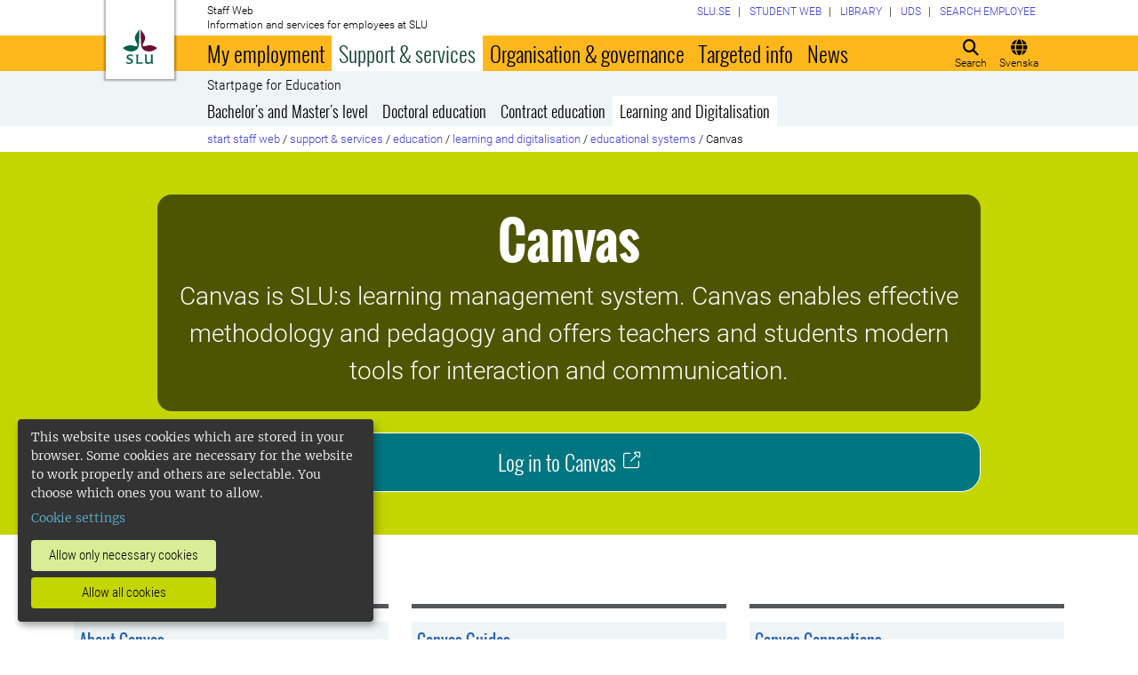

--- FILE ---
content_type: text/html; charset=utf-8
request_url: https://internt.slu.se/en/support-services/education/educational-and-digital-support/educational-systems/canvas2/
body_size: 31787
content:



<!DOCTYPE html>
<html lang="en">
<head>

<meta charset="UTF-8" />
<meta http-equiv="X-UA-Compatible" content="IE=edge" />
<meta name="viewport" content="width=device-width, initial-scale=1.0" />



<title> Canvas | Medarbetarwebben</title>

<script type="text/javascript" src="/modules/EPiServer.Vizzit/ClientResources/js/vizzit.integration.js"></script>
<script type="text/javascript">
$vizzit$ = typeof $vizzit$ != 'undefined' ? $vizzit$ : {};
</script>
<script type="text/javascript">
$vizzit$ = {keys: $vizzit$.keys || {},client: $vizzit$.client || {},config: $vizzit$.config || {},endpoint: $vizzit$.endpoint || {},};
</script>
<script type="text/javascript">
$vizzit$.keys.public = 'mYcuQqfwyr4Qx4Jg5b0e41vbItSS67ui97US9PEP3jw=';
</script>
<script type="text/javascript">
$vizzit$.config.cookie_auto = false;
</script>
 

<meta name="generator" content="EPiServer" />

    <meta name="robots" content="index, follow" />

    <meta name="title" content="Canvas">
<meta property="og:type" content="website" />
<meta name="twitter:card" content="summary" />


<meta property="og:site_name" content="SLU.SE" />
<meta name="twitter:site" content="" />

    <meta property="og:title" content="Canvas | Medarbetarwebben" />
    <meta name="twitter:title" content="Canvas | Medarbetarwebben" />

    <meta name="description" content="SLU - Science and Education for Sustainable Life" />
    <meta property="og:description" content="SLU - Science and Education for Sustainable Life" />
    <meta name="twitter:description" content="SLU - Science and Education for Sustainable Life" />

    <meta property="og:url" content="https://internt.slu.se/en/support-services/education/educational-and-digital-support/educational-systems/canvas2/" />

    <meta property="og:image" content="https://www.slu.se/globalassets/ew/ew-centrala/start/Profilkollage_logo.jpg" />
    <meta name="twitter:image" content="https://www.slu.se/globalassets/ew/ew-centrala/start/Profilkollage_logo.jpg" />

<meta name="EPi.ID" content="584277" />
<meta name="EPi.Title" content="Canvas" />
<meta name="EPi.Published" content="1/9/2023 11:09:44 AM" />
<meta name="EPi.Modified" content="3/5/2024 8:53:31 AM" />
<meta name="EPi.Revised" content="3/5/2024 8:53:31 AM" />


<link rel="icon" href="/favicon.ico" sizes="any">
<link rel="icon" href="/favicon.svg" type="image/svg+xml">
<link rel="apple-touch-icon" href="/apple-touch-icon.png">
<link rel="manifest" href="/manifest.json">

        <meta name="EPi.Category" content="Medarbetarwebben" />

<link rel="canonical" href="https://internt.slu.se/en/support-services/education/educational-and-digital-support/educational-systems/canvas2/">



<link rel="preload" href="/Static/css/Fonts/Merriweather/merriweather-v11-latin-300.woff2" as="font" type="font/woff2" crossorigin />
<link rel="preload" href="/Static/css/Fonts/Merriweather/merriweather-v11-latin-700.woff2" as="font" type="font/woff2" crossorigin />
<link rel="preload" href="/Static/css/Fonts/Oswald/oswald-v10-latin-300.woff2" as="font" type="font/woff2" crossorigin />
<link rel="preload" href="/Static/css/Fonts/Oswald/oswald-v10-latin-regular.woff2" as="font" type="font/woff2" crossorigin />
<link rel="preload" href="/Static/css/Fonts/Oswald/oswald-v10-latin-700.woff2" as="font" type="font/woff2" crossorigin />
<link rel="preload" href="/Static/css/Fonts/Roboto/roboto-v15-latin-300.woff2" as="font" type="font/woff2" crossorigin />
<link rel="preload" href="/Static/css/Fonts/Roboto/roboto-v15-latin-700.woff2" as="font" type="font/woff2" crossorigin />
<link rel="preload" href="/Static/css/Fonts/Roboto_Condensed/roboto-condensed-v13-latin-300.woff2" as="font" type="font/woff2" crossorigin />
<link rel="preload" href="/Static/css/Fonts/Roboto_Condensed/roboto-condensed-v13-latin-700.woff2" as="font" type="font/woff2" crossorigin />
<link rel="preload" href="/Static/fontawesome-6-pro/webfonts/fa-light-300.woff2" as="font" type="font/woff2" crossorigin />
<link rel="preload" href="/Static/fontawesome-6-pro/webfonts/fa-solid-900.woff2" as="font" type="font/woff2" crossorigin />

<link href="/bundles/css/global?v=2crsOATNv0FfAI82v_MRZz6GwHv-xK2zRzPYazbgN-s1" rel="stylesheet"/>

<link href="/bundles/less?v=HqR1v9yrVqtR2UnzOmig_8rbrBOhYEH0Y2sI1YYXy_01" rel="stylesheet"/>


<link href="/bundles/less/print?v=O_Wm9GKuLb5DPAtf6Ih6dyBSU8PiAgCNniQG0uFPabQ1" rel="stylesheet" type="text/css" media="print" />




    <!-- EPI2-5 -->
    
    
    
        <script>
            var klaroConfig = {
    version: 1,
    styling: { theme: ["dark", "left"] },
    //styling: { theme: ['light', 'top', 'wide']},
    htmlTexts: false,
    cookieExpiresAfterDays: 30,
    groupByPurpose: false,
    default: false,
    mustConsent: false,
    acceptAll: true,
    hideDeclineAll: false,
    hideLearnMore: false,
    translations: {
        sv: {
            privacyPolicyUrl: "https://www.slu.se/om-slu/om-webbplatsen/",
            consentNotice: {
                description: "Denna webbplats använder kakor (cookies), som lagras i din webbläsare. Vissa kakor är nödvändiga för att webbplatsen ska fungera korrekt. Andra är valbara. ",
                learnMore: "Hantera valbara kakor"
            },
            consentModal: {
                title: "Information om tjänster som använder kakor",
                description: "Denna webbplats använder kakor (cookies) som lagras i din webbläsare. Vissa kakor är nödvändiga för att sidan ska fungera korrekt och andra är valbara. Du väljer vilka du vill tillåta."
            },
            privacyPolicy: {
                name: "om våra kakor",
                text: "Läs mer {privacyPolicy}."
            },
            contextualConsent: {
                acceptAlways: "Alltid",
                acceptOnce: "En gång",
                description: "Godkänn funktionskakor?"
            },
            decline: "Tillåt bara nödvändiga kakor",
            ok: "Tillåt alla kakor",
            service: {
                disableAll: {
                    description: "Använd detta reglage för att tillåta alla kakor eller endast nödvändiga.",
                    title: "Ändra för alla kakor"
                }
            },
            purposeItem: {
                service: "service",
                services: "services"
            }
        },
        en: {
            privacyPolicyUrl: "https://www.slu.se/en/about-slu/about-slus-websites/",
            consentNotice: {
                description: "This website uses cookies which are stored in your browser. Some cookies are necessary for the website to work properly and others are selectable. You choose which ones you want to allow.",
                learnMore: "Cookie settings"
            },
            consentModal: {
                title: "Information about services that use cookies",
                description: "This website uses cookies which are stored in your web browser. Some cookies are necessary for the page to function correctly and others are selectable. You choose which ones you want to allow."
            },
            privacyPolicy: {
                name: "about our cookies",
                text: "Read more {privacyPolicy}."
            },
            contextualConsent: {
                acceptAlways: "Always",
                acceptOnce: "Once",
                description: "Approve function cookies?"
            },
            decline: "Allow only necessary cookies",
            ok: "Allow all cookies",
            service: {
                disableAll: {
                    description: "Use this slider to allow all cookies or only necessary.",
                    title: "Change for all cookies"
                }
            }
        }
    },
    services:[
        {
            name: "necessary",
            contextualConsentOnly: false,
            required: true,
            translations: {
                en: {
                    title: "Necessary cookies",
                    description: "These cookies are necessary for the website to function and can not be turned off. They are used when you use a function on the website that needs an answer, for example when you set cookies, log in or fill in a form."
                },
                sv: {
                    title: "Nödvändiga kakor",
                    description: "Dessa kakor är nödvändiga för att webbplatsen ska fungera och kan inte stängas av. De används när du använder en funktion på webbplatsen som behöver ett svar, exempelvis när du ställer in kakor, loggar in eller fyller i ett formulär."
                }
            },
            //cookies: ['ASP.NET_SessionId', '__RequestVerificationToken', '.EPiForm_BID']
        },
        {
            name: "tracking",
            contextualConsentOnly: false,
onAccept:
`
if(document.cookie.indexOf('___vizzit=') ==-1){
$vizzit.cookie.set();
}
`,      
            translations: {
                en: {
                    title: "Analysis",
                    description: "The website uses analysis services to evaluate and improve the website content, experience and structure. "
                },
                sv: {
                    title: "Analys",
                    description: "Webbplatsen använder analystjänster för att utvärdera och förbättra webbplatsens innehåll, upplevelse och struktur. "
                }
            }
        },
        {
            name: "functional",
            contextualConsentOnly: false,
            translations: {
                en: {
                    title: "Function",
                    description: "These cookies enhance the functionality of the website. For instance, they enable the display of videos and social media feeds. "
                },
                sv: {
                    title: "Funktion",
                    description: "Dessa kakor ökar funktionen på webbplatsen. Exempelvis möjliggörs visning av filmer och flöden från sociala medier. "
                }
            },
            cookies: ['EPi_NumberOfVisits']
        },       
    ]
};

        </script>

    <script defer data-config="klaroConfig" src="/Static/js/klaro-no-css-min.js" onload="global.moveKlaro()"></script>

    <style>
        .table-responsive:before {
            content: "Swipe left to read more";
        }
    </style>



</head>

<body class="substartpage Medarbetarwebben local-menu overflow-lg-visible" data-gck="-8584368931354823857" data-isineditmode="False" data-isauthenticated="False" data-currentid="584277">

    

    
    <div id="js-klarocontainer"></div>
    <div role="navigation">
        <a class="skip-to-main-link z-index-3" href="#main" id="skipToMain">Jump to main content</a>
    </div>

    
    


<header class="global-header print-hidden z-index-2 position-relative" id="globalHeader">
    <div class="global-header__wrapper global-header__wrapper--haslocalmenu d-flex align-items-start flex-column">
        <div class="container-fluid mb-auto">
            <div class="row">
                <div class="col-xl-10 offset-xl-1 col-xxl-8 offset-xxl-2">
                    <div class="global-header__brand">
                        <a class="global-header__logo z-index-2 d-inline-block" href="/en/" id="homeLink">

<svg class="print-visible" role="img" viewBox="0 0 848.43 848.44" xmlns="http://www.w3.org/2000/svg" aria-hidden="true">
    <title id="sluLogoTitleId">Swedish University of Agricultural Sciences logo</title>
    <path fill="#690f31" d="M867.56,474.7c-58.43,38.71-114,84.5-198.51,84.5-97.68,0-179.9-45.22-195.65-143.29-11.46-71.49-12.89-261.41-12.89-325.85V15.78h1.43c38.67,80.27,107.42,128,107.42,210.78,0,41-13.46,67.55-33.8,106.55-10.6,20.35-26.36,46.35-26.36,70.37,0,14.13,6.59,27.69,30.94,27.69,47.84,0,74.77-24.86,136.93-24.86,71,0,121.75,25.71,190.49,66.69v1.7Z" transform="translate(-19.13 -15.78)" />
    <path fill="#00634c" d="M19.13,473c68.75-41,119.45-66.69,190.5-66.69,62.16,0,89.08,24.86,136.92,24.86,24.35,0,30.94-13.56,30.94-27.69,0-24-15.75-50-26.35-70.37-20.34-39-33.8-65.57-33.8-106.55,0-82.8,68.75-130.51,107.42-210.78h1.43V89.5c0,65-1.43,254.92-12.89,326.41C397.54,514,315.33,559.2,217.65,559.2c-84.51,0-140.08-45.79-198.52-84.5V473Z" transform="translate(-19.13 -15.78)" />
    <path fill="#00634c" d="M260.45,686.33c-8-13.47-27.51-24.64-60.45-24.64-24.35,0-42.39,7.45-42.39,27.5,0,45.55,113.44,36.95,113.44,107.42,0,41-29.51,67.61-88,67.61-28.65,0-55-4.59-71-11.75A196.63,196.63,0,0,1,110.63,827a230.15,230.15,0,0,1,1.43-24.06h1.72c16.9,22.05,44.69,29.5,72.19,29.5,26.92,0,41.25-10.89,41.25-29.22,0-45.83-112.29-33.23-112.29-106.85,0-40.39,30.65-65.6,88.23-65.6,14.89,0,43.25,1.72,59,8.88.86,3.73,1.15,13.47,1.15,20.92,0,10.31-.57,19.76-1.15,25.78Z" transform="translate(-19.13 -15.78)" />
    <path fill="#00634c" d="M451.23,827.55c34.66,0,51-4,61.3-13.46h1.73c-1.15,11.74-7.46,38.67-10.89,47.26H339.51v-1.72c9.74-6,14.32-11.46,14.32-30.65V701.22c0-43.83,0-54.71-13.18-64.74v-1.71c6.31-.58,18.05-1.15,32.37-1.15,16.62,0,31.23.57,38.67,1.43v1.72c-15.46,11.46-16,20.62-16,64.45V827.55Z" transform="translate(-19.13 -15.78)" />
    <path fill="#00634c" d="M567,700.94c0-43.55,0-52.71-15.76-64.17v-1.72c5.73-.57,20.35-1.43,35.24-1.43,8.31,0,16,0,23.77.57-.28,8.31-1.43,22.06-1.43,66.75v76.19c0,33.52,4.88,50.42,37.53,50.42,25.49,0,50.7-10,61.3-18.91,4.58-4,4.58-8.3,4.58-14V701.8c0-44.41,0-53.29-15.75-65v-1.72c5.73-.57,20.34-1.43,35.81-1.43,7.73,0,15.18,0,23.21.57-.29,8.31-1.44,22.06-1.44,67V806.64c0,19.19,2.29,43,18.62,53.57v1.14h-49c-3.73-4-7.16-16-8.31-20.62-23.21,15.47-47.27,23.49-78.78,23.49C583.29,864.22,567,837.86,567,796v-95.1Z" transform="translate(-19.13 -15.78)" />
</svg>

                            <span class="visually-hidden">To startpage</span>
                        </a>
                        <div class="global-header__site-owner xpt-1">
                            <span class="d-none d-lg-block">Staff Web</span>
                            <span class=""> Information and services for employees at SLU</span>
                        </div>
                    </div>
                </div>
            </div>
        </div>
        <nav class="mega-menu z-index-1 d-lg-flex" id="navMenu" aria-label="Navigation">
            <div class="container-fluid">
                <div class="row">
                    <div class="col-xl-10 offset-xl-1 col-xxl-8 offset-xxl-2 d-lg-flex p-0">
                        <div class="mega-menu__functions d-flex order-lg-2 xpe-3 xpe-lg-0 pt-4 pb-2 py-lg-0">
                            <div class="d-inline">
                                <button class="icon-button d-flex flex-column align-items-center" id="quickSearchBtn" type="button" aria-controls="quick-search-ac">
                                    <span class="icon-button__icon" aria-hidden="true"></span>
                                    <span class="function-button-text">Search</span>
                                </button>
                            </div>
                            <div class="d-inline js-language">
                                    <a class="icon-button d-flex flex-column align-items-center" href="/stod-service/utbildning/pedagogiskt-och-digitalt-stod/System/canvas/" id="navLanguage">
                                        <span class="icon-button__icon" aria-hidden="true"></span>
                                        <span class="function-button-text">Svenska</span>
                                    </a>
                                                            </div>
                            <div class="d-inline">
                                <button class="icon-button d-flex flex-column align-items-center d-lg-none" id="navMenuToggle" type="button">
                                    <span class="icon-button__icon" aria-hidden="true"></span>
                                    <span class="function-button-text">Menu</span>
                                </button>
                            </div>
                        </div>
                        <div class="mega-menu__links d-lg-block xmx-4 xmx-lg-0 pt-2 pt-lg-1">
                            <ul class="p-0 d-flex flex-wrap">
                                    <li>
                                        <a href="/en/choose-website/">
                                            <span>SLU.SE</span>
                                        </a>
                                    </li>
                                                                    <li>
                                        <a href="https://student.slu.se/en/">
                                            <span>Student web</span>
                                        </a>
                                    </li>
                                                                                                    <li>
                                        <a href="https://www.slu.se/bibliotek/">
                                            <span>Library</span>
                                        </a>
                                    </li>
                                                                    <li>
                                        <a href="/en/university-animal-hospital/">
                                            <span>UDS</span>
                                        </a>
                                    </li>
                                                                    <li>
                                        <a href="/en/mw-settings/employee-search/">
                                            <span>Search employee</span>
                                        </a>
                                    </li>
                            </ul>
                        </div>
                            <button class="mega-menu__back-button d-lg-none" id="navMenuSwitch" type="button">
                                <span class="fas fa-chevron-up fa-fw" aria-hidden="true"></span>
                                <span class="fas fa-chevron-down fa-fw d-none" aria-hidden="true"></span>
                                <span>Back to the main menu</span>
                                <span class="d-none">Back to the menu for Canvas</span>
                            </button>
                        <div class="mega-menu__menu-root d-none d-lg-block flex-grow-1 order-lg-0" id="navMenuRoot">
                            <div class="mega-menu__level mega-menu__level--one" id="navGrpRoot">
                                <div class="mega-menu__mega-scroll">
                                    <ul class="d-lg-flex mb-0 px-4 px-lg-3">
                                        <li class="flex-shrink-0">
                                                <a class="mega-menu__root-link mega-menu__root-link--expand d-block py-2 px-lg-2" href="/en/my-employment/" id="navItm1stLvl201579" data-group="navGrpRoot" data-target="navGrp201579">My employment</a>
                <button class="icon-button mega-menu__mobile-traverse d-lg-none" type="button" data-origin="navGrpRoot" data-destination="navGrp201579">
                    <span class="fas fa-chevron-right fa-fw" aria-hidden="true"></span>
                    <span class="visually-hidden">Show navigation links for My employment</span>
                </button>
                <div class="mega-menu__level mega-menu__level--two z-index-lg-1 d-lg-none mx-lg-3 p-lg-4" id="navGrp201579">
                    <span class="fas fa-circle-location-arrow fa-2x d-none d-lg-inline me-2" aria-hidden="true"></span>
                    <a class="d-none d-lg-inline" href="/en/my-employment/">Startpage for My employment</a>
                    <hr class="d-none d-lg-block my-2">

                    <button class="mega-menu__back-button mega-menu__mobile-traverse d-lg-none" type="button" data-origin="navGrp201579" data-destination="navGrpRoot">
                        <span class="fas fa-chevron-left fa-fw" aria-hidden="true"></span>
                        <span>Back to the main menu</span>
                    </button>

                    <div class="mega-menu__mega-scroll">
            <ul>
                    <li class="py-2 pt-lg-0">
                            <a href="/en/my-employment/new-at-slu/" id="navItm2ndLvl508522" data-group="navGrp201579">New employee</a>


                        <hr class="d-none d-lg-block mt-2 mb-0">
                    </li>
                    <li class="py-2 pt-lg-0">
                            <a href="/en/my-employment/living-and-working-in-sweden/" id="navItm2ndLvl277002" data-group="navGrp201579">Living and working in Sweden</a>


                        <hr class="d-none d-lg-block mt-2 mb-0">
                    </li>
                    <li class="py-2 pt-lg-0">
                            <a href="/en/my-employment/salary-and-pension/" id="navItm2ndLvl204367" data-group="navGrp201579">Salary and pension</a>

                                <button class="icon-button mega-menu__mobile-traverse d-lg-none" type="button" data-origin="navGrp201579" data-destination="navGrp204367">
                                    <span class="fas fa-chevron-right fa-fw" aria-hidden="true"></span>
                                    <span class="visually-hidden">Show navigation links for L&#246;n och pension</span>
                                </button>
                                <div class="mega-menu__level mega-menu__level--three" id="navGrp204367">
                                    <button class="mega-menu__back-button mega-menu__mobile-traverse d-lg-none" type="button" data-origin="navGrp204367" data-destination="navGrp201579">
                                        <span class="fas fa-chevron-left fa-fw" aria-hidden="true"></span>
                                        <span>Back to My employment</span>
                                    </button>

                                    <div class="mega-menu__mega-scroll">
                                        <ul>
                                                <li class="py-2 pb-lg-0">
                                                    <a href="/en/my-employment/salary-and-pension/News-from-payroll/" id="navItm3rdLvl770239" data-group="navGrp204367">News from payroll</a>
                                                </li>
                                                <li class="py-2 pb-lg-0">
                                                    <a href="/en/my-employment/salary-and-pension/salary/" id="navItm3rdLvl93144" data-group="navGrp204367">Salary</a>
                                                </li>
                                                <li class="py-2 pb-lg-0">
                                                    <a href="/en/my-employment/salary-and-pension/setting-of-salary/" id="navItm3rdLvl93369" data-group="navGrp204367">Setting of salary</a>
                                                </li>
                                                <li class="py-2 pb-lg-0">
                                                    <a href="/en/my-employment/salary-and-pension/salary-criteria/" id="navItm3rdLvl525557" data-group="navGrp204367">Salary criteria</a>
                                                </li>
                                                <li class="py-2 pb-lg-0">
                                                    <a href="/en/my-employment/salary-and-pension/salary-review-2024/" id="navItm3rdLvl598164" data-group="navGrp204367">Salary review 2024</a>
                                                </li>
                                                <li class="py-2 pb-lg-0">
                                                    <a href="/en/my-employment/salary-and-pension/pension/" id="navItm3rdLvl93363" data-group="navGrp204367">Pension</a>
                                                </li>
                                                <li class="py-2 pb-lg-0">
                                                    <a href="/en/my-employment/salary-and-pension/doctoral-student-salary-agreement/" id="navItm3rdLvl911" data-group="navGrp204367">Doctoral student salary agreement</a>
                                                </li>
                                                <li class="py-2 pb-lg-0">
                                                    <a href="/en/my-employment/salary-and-pension/skatter/" id="navItm3rdLvl512391" data-group="navGrp204367">Taxes</a>
                                                </li>
                                                <li class="py-2 pb-lg-0">
                                                    <a href="/en/my-employment/salary-and-pension/information-for-forsakringskassan/" id="navItm3rdLvl831455" data-group="navGrp204367">Information for F&#246;rs&#228;kringskassan</a>
                                                </li>
                                        </ul>
                                    </div>
                                </div>

                        <hr class="d-none d-lg-block mt-2 mb-0">
                    </li>
                    <li class="py-2 pt-lg-0">
                            <a href="/en/my-employment/benefits_at_SLU/" id="navItm2ndLvl729282" data-group="navGrp201579">Benefits at SLU</a>

                                <button class="icon-button mega-menu__mobile-traverse d-lg-none" type="button" data-origin="navGrp201579" data-destination="navGrp729282">
                                    <span class="fas fa-chevron-right fa-fw" aria-hidden="true"></span>
                                    <span class="visually-hidden">Show navigation links for Benefits at SLU</span>
                                </button>
                                <div class="mega-menu__level mega-menu__level--three" id="navGrp729282">
                                    <button class="mega-menu__back-button mega-menu__mobile-traverse d-lg-none" type="button" data-origin="navGrp729282" data-destination="navGrp201579">
                                        <span class="fas fa-chevron-left fa-fw" aria-hidden="true"></span>
                                        <span>Back to My employment</span>
                                    </button>

                                    <div class="mega-menu__mega-scroll">
                                        <ul>
                                                <li class="py-2 pb-lg-0">
                                                    <a href="/en/my-employment/benefits_at_SLU/wellness-allowance/" id="navItm3rdLvl834306" data-group="navGrp729282">Wellness allowance</a>
                                                </li>
                                                <li class="py-2 pb-lg-0">
                                                    <a href="/en/my-employment/benefits_at_SLU/other-benefits/" id="navItm3rdLvl731669" data-group="navGrp729282">Other benefits</a>
                                                </li>
                                        </ul>
                                    </div>
                                </div>

                        <hr class="d-none d-lg-block mt-2 mb-0">
                    </li>
                    <li class="py-2 pt-lg-0">
                            <a href="/en/my-employment/working-hours-and-terms-of-employment/" id="navItm2ndLvl204384" data-group="navGrp201579">Working hours and terms of employment</a>

                                <button class="icon-button mega-menu__mobile-traverse d-lg-none" type="button" data-origin="navGrp201579" data-destination="navGrp204384">
                                    <span class="fas fa-chevron-right fa-fw" aria-hidden="true"></span>
                                    <span class="visually-hidden">Show navigation links for Arbetstid och anst&#228;llningsvillkor</span>
                                </button>
                                <div class="mega-menu__level mega-menu__level--three" id="navGrp204384">
                                    <button class="mega-menu__back-button mega-menu__mobile-traverse d-lg-none" type="button" data-origin="navGrp204384" data-destination="navGrp201579">
                                        <span class="fas fa-chevron-left fa-fw" aria-hidden="true"></span>
                                        <span>Back to My employment</span>
                                    </button>

                                    <div class="mega-menu__mega-scroll">
                                        <ul>
                                                <li class="py-2 pb-lg-0">
                                                    <a href="/en/my-employment/working-hours-and-terms-of-employment/forms-of-employment-and-time-limits-/" id="navItm3rdLvl511423" data-group="navGrp204384">Forms of employment and time limits </a>
                                                </li>
                                                <li class="py-2 pb-lg-0">
                                                    <a href="/en/my-employment/working-hours-and-terms-of-employment/working-hours/" id="navItm3rdLvl93471" data-group="navGrp204384">Working hours</a>
                                                </li>
                                                <li class="py-2 pb-lg-0">
                                                    <a href="/en/my-employment/working-hours-and-terms-of-employment/working-from-home/" id="navItm3rdLvl520340" data-group="navGrp204384">working remotely</a>
                                                </li>
                                        </ul>
                                    </div>
                                </div>

                        <hr class="d-none d-lg-block mt-2 mb-0">
                    </li>
                    <li class="py-2 pt-lg-0">
                            <a href="/en/my-employment/insurance/" id="navItm2ndLvl93154" data-group="navGrp201579">Insurance policies</a>


                        <hr class="d-none d-lg-block mt-2 mb-0">
                    </li>
                    <li class="py-2 pt-lg-0">
                            <a href="/en/my-employment/job-vacancies/" id="navItm2ndLvl228068" data-group="navGrp201579">Job vacancies</a>


                        <hr class="d-none d-lg-block mt-2 mb-0">
                    </li>
            </ul>
            <ul>
                    <li class="py-2 pt-lg-0">
                            <a href="/en/my-employment/holiday-and-leave/" id="navItm2ndLvl204388" data-group="navGrp201579">Holiday and leave</a>

                                <button class="icon-button mega-menu__mobile-traverse d-lg-none" type="button" data-origin="navGrp201579" data-destination="navGrp204388">
                                    <span class="fas fa-chevron-right fa-fw" aria-hidden="true"></span>
                                    <span class="visually-hidden">Show navigation links for Semester och ledigheter</span>
                                </button>
                                <div class="mega-menu__level mega-menu__level--three" id="navGrp204388">
                                    <button class="mega-menu__back-button mega-menu__mobile-traverse d-lg-none" type="button" data-origin="navGrp204388" data-destination="navGrp201579">
                                        <span class="fas fa-chevron-left fa-fw" aria-hidden="true"></span>
                                        <span>Back to My employment</span>
                                    </button>

                                    <div class="mega-menu__mega-scroll">
                                        <ul>
                                                <li class="py-2 pb-lg-0">
                                                    <a href="/en/my-employment/holiday-and-leave/educational-leave/" id="navItm3rdLvl213200" data-group="navGrp204388">Educational leave</a>
                                                </li>
                                                <li class="py-2 pb-lg-0">
                                                    <a href="/en/my-employment/holiday-and-leave/holiday/" id="navItm3rdLvl93313" data-group="navGrp204388">Holiday</a>
                                                </li>
                                                <li class="py-2 pb-lg-0">
                                                    <a href="/en/my-employment/holiday-and-leave/other-types-of-leave/" id="navItm3rdLvl93286" data-group="navGrp204388">Other types of leave</a>
                                                </li>
                                                <li class="py-2 pb-lg-0">
                                                    <a href="/en/my-employment/holiday-and-leave/parental-leave/" id="navItm3rdLvl93285" data-group="navGrp204388">Parental leave</a>
                                                </li>
                                        </ul>
                                    </div>
                                </div>

                        <hr class="d-none d-lg-block mt-2 mb-0">
                    </li>
                    <li class="py-2 pt-lg-0">
                            <a href="/en/my-employment/illness-and-healthcare/" id="navItm2ndLvl204389" data-group="navGrp201579">Illness and healthcare</a>

                                <button class="icon-button mega-menu__mobile-traverse d-lg-none" type="button" data-origin="navGrp201579" data-destination="navGrp204389">
                                    <span class="fas fa-chevron-right fa-fw" aria-hidden="true"></span>
                                    <span class="visually-hidden">Show navigation links for Sjuk och frisk</span>
                                </button>
                                <div class="mega-menu__level mega-menu__level--three" id="navGrp204389">
                                    <button class="mega-menu__back-button mega-menu__mobile-traverse d-lg-none" type="button" data-origin="navGrp204389" data-destination="navGrp201579">
                                        <span class="fas fa-chevron-left fa-fw" aria-hidden="true"></span>
                                        <span>Back to My employment</span>
                                    </button>

                                    <div class="mega-menu__mega-scroll">
                                        <ul>
                                                <li class="py-2 pb-lg-0">
                                                    <a href="/en/my-employment/illness-and-healthcare/if-you-fall-ill/" id="navItm3rdLvl93456" data-group="navGrp204389">If you fall ill</a>
                                                </li>
                                                <li class="py-2 pb-lg-0">
                                                    <a href="/en/my-employment/illness-and-healthcare/care-of-a-sick-child/" id="navItm3rdLvl93454" data-group="navGrp204389">Care of a sick child</a>
                                                </li>
                                                <li class="py-2 pb-lg-0">
                                                    <a href="/en/my-employment/illness-and-healthcare/occupational-injury/" id="navItm3rdLvl526" data-group="navGrp204389">Occupational injury</a>
                                                </li>
                                                <li class="py-2 pb-lg-0">
                                                    <a href="/en/my-employment/illness-and-healthcare/wellness-allowance/" id="navItm3rdLvl93457" data-group="navGrp204389">Wellness allowance</a>
                                                </li>
                                                <li class="py-2 pb-lg-0">
                                                    <a href="/en/my-employment/illness-and-healthcare/occupational-healthcare/" id="navItm3rdLvl535" data-group="navGrp204389">Occupational health services</a>
                                                </li>
                                        </ul>
                                    </div>
                                </div>

                        <hr class="d-none d-lg-block mt-2 mb-0">
                    </li>
                    <li class="py-2 pt-lg-0">
                            <a href="/en/my-employment/professional-development/" id="navItm2ndLvl212914" data-group="navGrp201579">Professional development</a>

                                <button class="icon-button mega-menu__mobile-traverse d-lg-none" type="button" data-origin="navGrp201579" data-destination="navGrp212914">
                                    <span class="fas fa-chevron-right fa-fw" aria-hidden="true"></span>
                                    <span class="visually-hidden">Show navigation links for Kompetens- och karri&#228;rutveckling</span>
                                </button>
                                <div class="mega-menu__level mega-menu__level--three" id="navGrp212914">
                                    <button class="mega-menu__back-button mega-menu__mobile-traverse d-lg-none" type="button" data-origin="navGrp212914" data-destination="navGrp201579">
                                        <span class="fas fa-chevron-left fa-fw" aria-hidden="true"></span>
                                        <span>Back to My employment</span>
                                    </button>

                                    <div class="mega-menu__mega-scroll">
                                        <ul>
                                                <li class="py-2 pb-lg-0">
                                                    <a href="/en/my-employment/professional-development/courses-seminars--workshops/" id="navItm3rdLvl56105" data-group="navGrp212914">Courses, seminars &amp; workshops</a>
                                                </li>
                                                <li class="py-2 pb-lg-0">
                                                    <a href="/en/my-employment/professional-development/leadership-at-slu/" id="navItm3rdLvl76706" data-group="navGrp212914">Leadership at SLU</a>
                                                </li>
                                                <li class="py-2 pb-lg-0">
                                                    <a href="/en/my-employment/professional-development/academic-career1/" id="navItm3rdLvl237582" data-group="navGrp212914">Academic career and ceremonies</a>
                                                </li>
                                                <li class="py-2 pb-lg-0">
                                                    <a href="/en/my-employment/professional-development/ledar---medarbetarskap/" id="navItm3rdLvl217443" data-group="navGrp212914">Employeeship</a>
                                                </li>
                                                <li class="py-2 pb-lg-0">
                                                    <a href="/en/my-employment/professional-development/staff-and-teacher-exchanges/" id="navItm3rdLvl724" data-group="navGrp212914">Staff and teacher exchanges</a>
                                                </li>
                                                <li class="py-2 pb-lg-0">
                                                    <a href="/en/my-employment/professional-development/focus-a-forum-for-career-development-at-slu/" id="navItm3rdLvl230355" data-group="navGrp212914">Focus</a>
                                                </li>
                                                <li class="py-2 pb-lg-0">
                                                    <a href="/en/my-employment/professional-development/utmarkelser/" id="navItm3rdLvl373520" data-group="navGrp212914">University awards</a>
                                                </li>
                                        </ul>
                                    </div>
                                </div>

                        <hr class="d-none d-lg-block mt-2 mb-0">
                    </li>
            </ul>
            <ul>
                    <li class="py-2 pt-lg-0">
                            <a href="/en/my-employment/working-environment-equal-opportunities/" id="navItm2ndLvl204390" data-group="navGrp201579">Work environment and equal opportunities</a>

                                <button class="icon-button mega-menu__mobile-traverse d-lg-none" type="button" data-origin="navGrp201579" data-destination="navGrp204390">
                                    <span class="fas fa-chevron-right fa-fw" aria-hidden="true"></span>
                                    <span class="visually-hidden">Show navigation links for Arbetsmilj&#246; och Lika villkor</span>
                                </button>
                                <div class="mega-menu__level mega-menu__level--three" id="navGrp204390">
                                    <button class="mega-menu__back-button mega-menu__mobile-traverse d-lg-none" type="button" data-origin="navGrp204390" data-destination="navGrp201579">
                                        <span class="fas fa-chevron-left fa-fw" aria-hidden="true"></span>
                                        <span>Back to My employment</span>
                                    </button>

                                    <div class="mega-menu__mega-scroll">
                                        <ul>
                                                <li class="py-2 pb-lg-0">
                                                    <a href="/en/my-employment/working-environment-equal-opportunities/our-work-environment-efforts-in-brief/" id="navItm3rdLvl93477" data-group="navGrp204390">Systematic work environment management at SLU</a>
                                                </li>
                                                <li class="py-2 pb-lg-0">
                                                    <a href="/en/organisation--styrning/gender-equality-and-equal-opportunities-at-slu/" id="navItm3rdLvl476164" data-group="navGrp204390">Gender equality and equal opportunities at SLU</a>
                                                </li>
                                                <li class="py-2 pb-lg-0">
                                                    <a href="/en/my-employment/working-environment-equal-opportunities/work-environment-policy/" id="navItm3rdLvl17830" data-group="navGrp204390">Work environment policy</a>
                                                </li>
                                                <li class="py-2 pb-lg-0">
                                                    <a href="/en/my-employment/working-environment-equal-opportunities/safety-representatives/" id="navItm3rdLvl272611" data-group="navGrp204390">Safety representatives</a>
                                                </li>
                                                <li class="py-2 pb-lg-0">
                                                    <a href="/en/my-employment/working-environment-equal-opportunities/staffsurvey-2024/" id="navItm3rdLvl692535" data-group="navGrp204390">Staff survey 2024</a>
                                                </li>
                                                <li class="py-2 pb-lg-0">
                                                    <a href="/en/my-employment/working-environment-equal-opportunities/work-environment-learning-course--for-staff/" id="navItm3rdLvl832812" data-group="navGrp204390">Work environment training course – for staff</a>
                                                </li>
                                        </ul>
                                    </div>
                                </div>

                        <hr class="d-none d-lg-block mt-2 mb-0">
                    </li>
                    <li class="py-2 pt-lg-0">
                            <a href="/en/my-employment/working-at-slu/" id="navItm2ndLvl204386" data-group="navGrp201579">Working at SLU</a>

                                <button class="icon-button mega-menu__mobile-traverse d-lg-none" type="button" data-origin="navGrp201579" data-destination="navGrp204386">
                                    <span class="fas fa-chevron-right fa-fw" aria-hidden="true"></span>
                                    <span class="visually-hidden">Show navigation links for Att vara medarbetare</span>
                                </button>
                                <div class="mega-menu__level mega-menu__level--three" id="navGrp204386">
                                    <button class="mega-menu__back-button mega-menu__mobile-traverse d-lg-none" type="button" data-origin="navGrp204386" data-destination="navGrp201579">
                                        <span class="fas fa-chevron-left fa-fw" aria-hidden="true"></span>
                                        <span>Back to My employment</span>
                                    </button>

                                    <div class="mega-menu__mega-scroll">
                                        <ul>
                                                <li class="py-2 pb-lg-0">
                                                    <a href="/en/my-employment/working-at-slu/slu-values/" id="navItm3rdLvl93147" data-group="navGrp204386">SLU values</a>
                                                </li>
                                                <li class="py-2 pb-lg-0">
                                                    <a href="/en/my-employment/working-at-slu/obligations/" id="navItm3rdLvl93287" data-group="navGrp204386">Obligations</a>
                                                </li>
                                                <li class="py-2 pb-lg-0">
                                                    <a href="/en/my-employment/working-at-slu/secondary-employment/" id="navItm3rdLvl93382" data-group="navGrp204386">Secondary employment</a>
                                                </li>
                                                <li class="py-2 pb-lg-0">
                                                    <a href="/en/my-employment/working-at-slu/staff-development-review/" id="navItm3rdLvl536" data-group="navGrp204386">Staff development review</a>
                                                </li>
                                                <li class="py-2 pb-lg-0">
                                                    <a href="/en/my-employment/working-at-slu/staff-policy/" id="navItm3rdLvl770592" data-group="navGrp204386">Staff policy</a>
                                                </li>
                                                <li class="py-2 pb-lg-0">
                                                    <a href="/en/my-employment/working-at-slu/webbutbildning-statsanstalld/" id="navItm3rdLvl787943" data-group="navGrp204386">Online training course for public sector employees</a>
                                                </li>
                                        </ul>
                                    </div>
                                </div>

                        <hr class="d-none d-lg-block mt-2 mb-0">
                    </li>
                    <li class="py-2 pt-lg-0">
                            <a href="/en/my-employment/hrs4r/" id="navItm2ndLvl452440" data-group="navGrp201579">HR Excellence in Research</a>


                        <hr class="d-none d-lg-block mt-2 mb-0">
                    </li>
                    <li class="py-2 pt-lg-0">
                            <a href="/en/my-employment/about-local-collective-agreements/" id="navItm2ndLvl834448" data-group="navGrp201579">Local collective agreements</a>


                        <hr class="d-none d-lg-block mt-2 mb-0">
                    </li>
            </ul>
            <ul>
                    <li class="py-2 pt-lg-0">
                            <a href="/en/my-employment/leaving-slu/" id="navItm2ndLvl204391" data-group="navGrp201579">Leaving SLU?</a>

                                <button class="icon-button mega-menu__mobile-traverse d-lg-none" type="button" data-origin="navGrp201579" data-destination="navGrp204391">
                                    <span class="fas fa-chevron-right fa-fw" aria-hidden="true"></span>
                                    <span class="visually-hidden">Show navigation links for Sluta p&#229; SLU?</span>
                                </button>
                                <div class="mega-menu__level mega-menu__level--three" id="navGrp204391">
                                    <button class="mega-menu__back-button mega-menu__mobile-traverse d-lg-none" type="button" data-origin="navGrp204391" data-destination="navGrp201579">
                                        <span class="fas fa-chevron-left fa-fw" aria-hidden="true"></span>
                                        <span>Back to My employment</span>
                                    </button>

                                    <div class="mega-menu__mega-scroll">
                                        <ul>
                                                <li class="py-2 pb-lg-0">
                                                    <a href="/en/my-employment/leaving-slu/terminating-your-employment/" id="navItm3rdLvl298738" data-group="navGrp204391">Terminating your employment</a>
                                                </li>
                                                <li class="py-2 pb-lg-0">
                                                    <a href="/en/my-employment/leaving-slu/certificates/" id="navItm3rdLvl93463" data-group="navGrp204391">Certificates</a>
                                                </li>
                                        </ul>
                                    </div>
                                </div>

                        <hr class="d-none d-lg-block mt-2 mb-0">
                    </li>
                    <li class="py-2 pt-lg-0">
                            <a href="/en/my-employment/business-travel/" id="navItm2ndLvl204575" data-group="navGrp201579">Business travel</a>

                                <button class="icon-button mega-menu__mobile-traverse d-lg-none" type="button" data-origin="navGrp201579" data-destination="navGrp204575">
                                    <span class="fas fa-chevron-right fa-fw" aria-hidden="true"></span>
                                    <span class="visually-hidden">Show navigation links for Business travel</span>
                                </button>
                                <div class="mega-menu__level mega-menu__level--three" id="navGrp204575">
                                    <button class="mega-menu__back-button mega-menu__mobile-traverse d-lg-none" type="button" data-origin="navGrp204575" data-destination="navGrp201579">
                                        <span class="fas fa-chevron-left fa-fw" aria-hidden="true"></span>
                                        <span>Back to My employment</span>
                                    </button>

                                    <div class="mega-menu__mega-scroll">
                                        <ul>
                                                <li class="py-2 pb-lg-0">
                                                    <a href="/en/my-employment/business-travel/Book-your-business-trip/" id="navItm3rdLvl219509" data-group="navGrp204575">Book your business trip</a>
                                                </li>
                                                <li class="py-2 pb-lg-0">
                                                    <a href="/en/my-employment/business-travel/1/" id="navItm3rdLvl869" data-group="navGrp204575">Guidelines for business travel and meetings</a>
                                                </li>
                                                <li class="py-2 pb-lg-0">
                                                    <a href="/en/my-employment/business-travel/travel-expense/" id="navItm3rdLvl55009" data-group="navGrp204575">Travel expense</a>
                                                </li>
                                                <li class="py-2 pb-lg-0">
                                                    <a href="/en/my-employment/business-travel/information-on-travel-and-related-agreements/" id="navItm3rdLvl60773" data-group="navGrp204575">Information on travel and related agreements</a>
                                                </li>
                                                <li class="py-2 pb-lg-0">
                                                    <a href="/en/my-employment/business-travel/faq---ny-resebyra/" id="navItm3rdLvl528620" data-group="navGrp204575">FAQ - New travel agency</a>
                                                </li>
                                        </ul>
                                    </div>
                                </div>

                        <hr class="d-none d-lg-block mt-2 mb-0">
                    </li>
                    <li class="py-2 pt-lg-0">
                            <a href="/en/my-employment/employee-associations/" id="navItm2ndLvl93153" data-group="navGrp201579">Employee associations</a>

                                <button class="icon-button mega-menu__mobile-traverse d-lg-none" type="button" data-origin="navGrp201579" data-destination="navGrp93153">
                                    <span class="fas fa-chevron-right fa-fw" aria-hidden="true"></span>
                                    <span class="visually-hidden">Show navigation links for Facket</span>
                                </button>
                                <div class="mega-menu__level mega-menu__level--three" id="navGrp93153">
                                    <button class="mega-menu__back-button mega-menu__mobile-traverse d-lg-none" type="button" data-origin="navGrp93153" data-destination="navGrp201579">
                                        <span class="fas fa-chevron-left fa-fw" aria-hidden="true"></span>
                                        <span>Back to My employment</span>
                                    </button>

                                    <div class="mega-menu__mega-scroll">
                                        <ul>
                                                <li class="py-2 pb-lg-0">
                                                    <a href="/en/my-employment/employee-associations/kontaktpersoner-vid-rekrytering/" id="navItm3rdLvl280599" data-group="navGrp93153">Contact persons during recruitment</a>
                                                </li>
                                                <li class="py-2 pb-lg-0">
                                                    <a href="/en/my-employment/employee-associations/information-and-negotiation-according-to-the-co-determination-in-the-workplace-act-mbl/" id="navItm3rdLvl208" data-group="navGrp93153">Information and negotiation according to the Co-Determination in the Workplace Act (MBL)</a>
                                                </li>
                                        </ul>
                                    </div>
                                </div>

                        <hr class="d-none d-lg-block mt-2 mb-0">
                    </li>
            </ul>
                    </div>
                </div>

                                            </li><li class="flex-shrink-0">
                                                <a class="mega-menu__root-link mega-menu__root-link--expand mega-menu__root-link--selected d-block py-2 px-lg-2" href="/en/support-services/" id="navItm1stLvl201580" data-group="navGrpRoot" data-target="navGrp201580">Support &amp; services</a>
                <button class="icon-button mega-menu__mobile-traverse d-lg-none" type="button" data-origin="navGrpRoot" data-destination="navGrp201580">
                    <span class="fas fa-chevron-right fa-fw" aria-hidden="true"></span>
                    <span class="visually-hidden">Show navigation links for Support &amp; services</span>
                </button>
                <div class="mega-menu__level mega-menu__level--two z-index-lg-1 d-lg-none mx-lg-3 p-lg-4" id="navGrp201580">
                    <span class="fas fa-circle-location-arrow fa-2x d-none d-lg-inline me-2" aria-hidden="true"></span>
                    <a class="d-none d-lg-inline" href="/en/support-services/">Startpage for Support &amp; services</a>
                    <hr class="d-none d-lg-block my-2">

                    <button class="mega-menu__back-button mega-menu__mobile-traverse d-lg-none" type="button" data-origin="navGrp201580" data-destination="navGrpRoot">
                        <span class="fas fa-chevron-left fa-fw" aria-hidden="true"></span>
                        <span>Back to the main menu</span>
                    </button>

                    <div class="mega-menu__mega-scroll">
            <ul>
                    <li class="py-2 pt-lg-0">
                            <a href="/en/support-services/administrative-support/" id="navItm2ndLvl320590" data-group="navGrp201580">Administrative support</a>

                                <button class="icon-button mega-menu__mobile-traverse d-lg-none" type="button" data-origin="navGrp201580" data-destination="navGrp320590">
                                    <span class="fas fa-chevron-right fa-fw" aria-hidden="true"></span>
                                    <span class="visually-hidden">Show navigation links for Administrative support new</span>
                                </button>
                                <div class="mega-menu__level mega-menu__level--three" id="navGrp320590">
                                    <button class="mega-menu__back-button mega-menu__mobile-traverse d-lg-none" type="button" data-origin="navGrp320590" data-destination="navGrp201580">
                                        <span class="fas fa-chevron-left fa-fw" aria-hidden="true"></span>
                                        <span>Back to Support &amp; services</span>
                                    </button>

                                    <div class="mega-menu__mega-scroll">
                                        <ul>
                                                <li class="py-2 pb-lg-0">
                                                    <a href="/en/support-services/administrative-support/financial-administration/" id="navItm3rdLvl201802" data-group="navGrp320590">Financial administration</a>
                                                </li>
                                                <li class="py-2 pb-lg-0">
                                                    <a href="/en/support-services/administrative-support/human-resources/" id="navItm3rdLvl519052" data-group="navGrp320590">Human resources</a>
                                                </li>
                                                <li class="py-2 pb-lg-0">
                                                    <a href="/en/support-services/administrative-support/purchase/" id="navItm3rdLvl201803" data-group="navGrp320590">Purchasing at SLU</a>
                                                </li>
                                                <li class="py-2 pb-lg-0">
                                                    <a href="/en/support-services/administrative-support/it/" id="navItm3rdLvl201804" data-group="navGrp320590">IT, AV &amp; telephony</a>
                                                </li>
                                                <li class="py-2 pb-lg-0">
                                                    <a href="/en/support-services/administrative-support/legal-affairs-data-protection-info-management/" id="navItm3rdLvl349020" data-group="navGrp320590">Legal affairs, data protection and information management</a>
                                                </li>
                                                <li class="py-2 pb-lg-0">
                                                    <a href="/en/support-services/administrative-support/communication/" id="navItm3rdLvl769130" data-group="navGrp320590">Communication and marketing</a>
                                                </li>
                                                <li class="py-2 pb-lg-0">
                                                    <a href="/en/support-services/administrative-support/conferences-and-events/" id="navItm3rdLvl350203" data-group="navGrp320590">Conferences and events</a>
                                                </li>
                                                <li class="py-2 pb-lg-0">
                                                    <a href="/en/support-services/administrative-support/environment/" id="navItm3rdLvl201809" data-group="navGrp320590">Environment</a>
                                                </li>
                                                <li class="py-2 pb-lg-0">
                                                    <a href="/en/support-services/administrative-support/security/" id="navItm3rdLvl201810" data-group="navGrp320590">Security</a>
                                                </li>
                                                <li class="py-2 pb-lg-0">
                                                    <a href="/en/support-services/administrative-support/accessibility/" id="navItm3rdLvl469116" data-group="navGrp320590">Accessibility</a>
                                                </li>
                                                <li class="py-2 pb-lg-0">
                                                    <a href="/en/support-services/administrative-support/ai/" id="navItm3rdLvl760235" data-group="navGrp320590">AI</a>
                                                </li>
                                        </ul>
                                    </div>
                                </div>

                        <hr class="d-none d-lg-block mt-2 mb-0">
                    </li>
                    <li class="py-2 pt-lg-0">
                            <a href="/en/support-services/basic-services/" id="navItm2ndLvl212310" data-group="navGrp201580">Basic services</a>

                                <button class="icon-button mega-menu__mobile-traverse d-lg-none" type="button" data-origin="navGrp201580" data-destination="navGrp212310">
                                    <span class="fas fa-chevron-right fa-fw" aria-hidden="true"></span>
                                    <span class="visually-hidden">Show navigation links for Basic services</span>
                                </button>
                                <div class="mega-menu__level mega-menu__level--three" id="navGrp212310">
                                    <button class="mega-menu__back-button mega-menu__mobile-traverse d-lg-none" type="button" data-origin="navGrp212310" data-destination="navGrp201580">
                                        <span class="fas fa-chevron-left fa-fw" aria-hidden="true"></span>
                                        <span>Back to Support &amp; services</span>
                                    </button>

                                    <div class="mega-menu__mega-scroll">
                                        <ul>
                                                <li class="py-2 pb-lg-0">
                                                    <a href="/en/support-services/basic-services/slu-administrative-service/" id="navItm3rdLvl836328" data-group="navGrp212310">SLU Administrative Services Office</a>
                                                </li>
                                                <li class="py-2 pb-lg-0">
                                                    <a href="https://www.akademikonferens.se/?epslanguage=en" id="navItm3rdLvl251833" data-group="navGrp212310">Akademic conferences</a>
                                                </li>
                                                <li class="py-2 pb-lg-0">
                                                    <a href="/en/support-services/basic-services/buildings-and-rooms/" id="navItm3rdLvl207049" data-group="navGrp212310">Buildings and rooms (book a room)</a>
                                                </li>
                                                <li class="py-2 pb-lg-0">
                                                    <a href="/en/support-services/basic-services/service-centre/" id="navItm3rdLvl770596" data-group="navGrp212310">Service Centre</a>
                                                </li>
                                        </ul>
                                    </div>
                                </div>

                        <hr class="d-none d-lg-block mt-2 mb-0">
                    </li>
            </ul>
            <ul>
                    <li class="py-2 pt-lg-0">
                            <a href="/en/support-services/animal-testing/" id="navItm2ndLvl517286" data-group="navGrp201580">Animals in research and education at SLU</a>


                        <hr class="d-none d-lg-block mt-2 mb-0">
                    </li>
                    <li class="py-2 pt-lg-0">
                            <a href="/en/support-services/campus-and-buildings/" id="navItm2ndLvl201808" data-group="navGrp201580">Campuses and buildings</a>

                                <button class="icon-button mega-menu__mobile-traverse d-lg-none" type="button" data-origin="navGrp201580" data-destination="navGrp201808">
                                    <span class="fas fa-chevron-right fa-fw" aria-hidden="true"></span>
                                    <span class="visually-hidden">Show navigation links for Campus and buildings</span>
                                </button>
                                <div class="mega-menu__level mega-menu__level--three" id="navGrp201808">
                                    <button class="mega-menu__back-button mega-menu__mobile-traverse d-lg-none" type="button" data-origin="navGrp201808" data-destination="navGrp201580">
                                        <span class="fas fa-chevron-left fa-fw" aria-hidden="true"></span>
                                        <span>Back to Support &amp; services</span>
                                    </button>

                                    <div class="mega-menu__mega-scroll">
                                        <ul>
                                                <li class="py-2 pb-lg-0">
                                                    <a href="/en/support-services/campus-and-buildings/Buildings-Alnarp/" id="navItm3rdLvl218734" data-group="navGrp201808">Buildings in Alnarp</a>
                                                </li>
                                                <li class="py-2 pb-lg-0">
                                                    <a href="/en/support-services/campus-and-buildings/uppsala-biocenter/" id="navItm3rdLvl506644" data-group="navGrp201808">Uppsala BioCenter</a>
                                                </li>
                                                <li class="py-2 pb-lg-0">
                                                    <a href="/en/support-services/campus-and-buildings/ecology-centre1/" id="navItm3rdLvl53003" data-group="navGrp201808">Ecology Centre</a>
                                                </li>
                                                <li class="py-2 pb-lg-0">
                                                    <a href="https://old.slu.se/en/faculties/vh/about-vh/departments/the-swedish-livestock-research-center/" id="navItm3rdLvl261011" data-group="navGrp201808">Swedish Livestock Research Centre</a>
                                                </li>
                                                <li class="py-2 pb-lg-0">
                                                    <a href="/en/support-services/campus-and-buildings/mvm-building/" id="navItm3rdLvl57342" data-group="navGrp201808">MVM building</a>
                                                </li>
                                                <li class="py-2 pb-lg-0">
                                                    <a href="/en/support-services/campus-and-buildings/skogis-in-Umea/" id="navItm3rdLvl210289" data-group="navGrp201808">&quot;Skogis&quot; in Ume&#229;</a>
                                                </li>
                                                <li class="py-2 pb-lg-0">
                                                    <a href="/en/support-services/campus-and-buildings/ulls-hus/" id="navItm3rdLvl209823" data-group="navGrp201808">Ulls hus</a>
                                                </li>
                                                <li class="py-2 pb-lg-0">
                                                    <a href="/en/support-services/campus-and-buildings/vhc/" id="navItm3rdLvl212569" data-group="navGrp201808">VHC</a>
                                                </li>
                                                <li class="py-2 pb-lg-0">
                                                    <a href="/en/support-services/campus-and-buildings/campus-development/" id="navItm3rdLvl437313" data-group="navGrp201808">Campus development</a>
                                                </li>
                                                <li class="py-2 pb-lg-0">
                                                    <a href="/en/support-services/campus-and-buildings/cykelverkstad/" id="navItm3rdLvl714731" data-group="navGrp201808">Cykelverkstad</a>
                                                </li>
                                        </ul>
                                    </div>
                                </div>

                        <hr class="d-none d-lg-block mt-2 mb-0">
                    </li>
            </ul>
            <ul>
                    <li class="py-2 pt-lg-0">
                            <a href="/en/support-services/samverkan/" id="navItm2ndLvl423" data-group="navGrp201580">Collaboration</a>

                                <button class="icon-button mega-menu__mobile-traverse d-lg-none" type="button" data-origin="navGrp201580" data-destination="navGrp423">
                                    <span class="fas fa-chevron-right fa-fw" aria-hidden="true"></span>
                                    <span class="visually-hidden">Show navigation links for Collaboration</span>
                                </button>
                                <div class="mega-menu__level mega-menu__level--three" id="navGrp423">
                                    <button class="mega-menu__back-button mega-menu__mobile-traverse d-lg-none" type="button" data-origin="navGrp423" data-destination="navGrp201580">
                                        <span class="fas fa-chevron-left fa-fw" aria-hidden="true"></span>
                                        <span>Back to Support &amp; services</span>
                                    </button>

                                    <div class="mega-menu__mega-scroll">
                                        <ul>
                                                <li class="py-2 pb-lg-0">
                                                    <a href="/en/support-services/samverkan/scifest/" id="navItm3rdLvl374230" data-group="navGrp423">SciFest</a>
                                                </li>
                                        </ul>
                                    </div>
                                </div>

                        <hr class="d-none d-lg-block mt-2 mb-0">
                    </li>
                    <li class="py-2 pt-lg-0">
                            <a href="/en/support-services/environmental-monitoring-and-assessment/" id="navItm2ndLvl57944" data-group="navGrp201580">Environmental monitoring and assessment</a>

                                <button class="icon-button mega-menu__mobile-traverse d-lg-none" type="button" data-origin="navGrp201580" data-destination="navGrp57944">
                                    <span class="fas fa-chevron-right fa-fw" aria-hidden="true"></span>
                                    <span class="visually-hidden">Show navigation links for Environmental Monitoring and Assessment</span>
                                </button>
                                <div class="mega-menu__level mega-menu__level--three" id="navGrp57944">
                                    <button class="mega-menu__back-button mega-menu__mobile-traverse d-lg-none" type="button" data-origin="navGrp57944" data-destination="navGrp201580">
                                        <span class="fas fa-chevron-left fa-fw" aria-hidden="true"></span>
                                        <span>Back to Support &amp; services</span>
                                    </button>

                                    <div class="mega-menu__mega-scroll">
                                        <ul>
                                                <li class="py-2 pb-lg-0">
                                                    <a href="/en/support-services/environmental-monitoring-and-assessment/framework-for-environmental-monitoring-and-assessment/" id="navItm3rdLvl573094" data-group="navGrp57944">Framework for environmental monitoring and assessment</a>
                                                </li>
                                                <li class="py-2 pb-lg-0">
                                                    <a href="/en/support-services/environmental-monitoring-and-assessment/support-ema/" id="navItm3rdLvl219515" data-group="navGrp57944">Support EMA</a>
                                                </li>
                                                <li class="py-2 pb-lg-0">
                                                    <a href="/en/support-services/environmental-monitoring-and-assessment/quality-work/" id="navItm3rdLvl573432" data-group="navGrp57944">Quality work</a>
                                                </li>
                                                <li class="py-2 pb-lg-0">
                                                    <a href="/en/support-services/environmental-monitoring-and-assessment/cooperation/" id="navItm3rdLvl17057" data-group="navGrp57944">Cooperation and collaboration</a>
                                                </li>
                                                <li class="py-2 pb-lg-0">
                                                    <a href="/en/support-services/environmental-monitoring-and-assessment/current-calls-for-funding/" id="navItm3rdLvl496145" data-group="navGrp57944">Current calls for funding</a>
                                                </li>
                                        </ul>
                                    </div>
                                </div>

                        <hr class="d-none d-lg-block mt-2 mb-0">
                    </li>
                    <li class="py-2 pt-lg-0">
                            <a href="/en/support-services/education/" id="navItm2ndLvl201767" data-group="navGrp201580">Education</a>

                                <button class="icon-button mega-menu__mobile-traverse d-lg-none" type="button" data-origin="navGrp201580" data-destination="navGrp201767">
                                    <span class="fas fa-chevron-right fa-fw" aria-hidden="true"></span>
                                    <span class="visually-hidden">Show navigation links for Education</span>
                                </button>
                                <div class="mega-menu__level mega-menu__level--three" id="navGrp201767">
                                    <button class="mega-menu__back-button mega-menu__mobile-traverse d-lg-none" type="button" data-origin="navGrp201767" data-destination="navGrp201580">
                                        <span class="fas fa-chevron-left fa-fw" aria-hidden="true"></span>
                                        <span>Back to Support &amp; services</span>
                                    </button>

                                    <div class="mega-menu__mega-scroll">
                                        <ul>
                                                <li class="py-2 pb-lg-0">
                                                    <a href="/en/support-services/education/education-at-bachelors-and-masters-level/" id="navItm3rdLvl202010" data-group="navGrp201767">Bachelor&#39;s and Master&#39;s level</a>
                                                </li>
                                                <li class="py-2 pb-lg-0">
                                                    <a href="/en/support-services/education/doctoral-education1/" id="navItm3rdLvl254378" data-group="navGrp201767">Doctoral education</a>
                                                </li>
                                                <li class="py-2 pb-lg-0">
                                                    <a href="/en/support-services/education/contract-education-at-slu/" id="navItm3rdLvl67017" data-group="navGrp201767">Contract education</a>
                                                </li>
                                                <li class="py-2 pb-lg-0">
                                                    <a href="/en/support-services/education/educational-and-digital-support/" id="navItm3rdLvl381558" data-group="navGrp201767">Learning and Digitalisation</a>
                                                </li>
                                        </ul>
                                    </div>
                                </div>

                        <hr class="d-none d-lg-block mt-2 mb-0">
                    </li>
            </ul>
            <ul>
                    <li class="py-2 pt-lg-0">
                            <a href="/en/support-services/external-funding/" id="navItm2ndLvl420" data-group="navGrp201580">External funding</a>

                                <button class="icon-button mega-menu__mobile-traverse d-lg-none" type="button" data-origin="navGrp201580" data-destination="navGrp420">
                                    <span class="fas fa-chevron-right fa-fw" aria-hidden="true"></span>
                                    <span class="visually-hidden">Show navigation links for External funding - calls</span>
                                </button>
                                <div class="mega-menu__level mega-menu__level--three" id="navGrp420">
                                    <button class="mega-menu__back-button mega-menu__mobile-traverse d-lg-none" type="button" data-origin="navGrp420" data-destination="navGrp201580">
                                        <span class="fas fa-chevron-left fa-fw" aria-hidden="true"></span>
                                        <span>Back to Support &amp; services</span>
                                    </button>

                                    <div class="mega-menu__mega-scroll">
                                        <ul>
                                                <li class="py-2 pb-lg-0">
                                                    <a href="/en/support-services/external-funding/find-funding-pivot-rp/" id="navItm3rdLvl767256" data-group="navGrp420">Find Funding - Pivot-RP</a>
                                                </li>
                                                <li class="py-2 pb-lg-0">
                                                    <a href="/en/support-services/external-funding/funding-bodies/" id="navItm3rdLvl433250" data-group="navGrp420">Funding bodies</a>
                                                </li>
                                                <li class="py-2 pb-lg-0">
                                                    <a href="/en/support-services/external-funding/support_training/" id="navItm3rdLvl575630" data-group="navGrp420">Support and training</a>
                                                </li>
                                                <li class="py-2 pb-lg-0">
                                                    <a href="/en/support-services/external-funding/regler-och-verktyg/" id="navItm3rdLvl575584" data-group="navGrp420">Tools and guidelines</a>
                                                </li>
                                                <li class="py-2 pb-lg-0">
                                                    <a href="/en/support-services/external-funding/External_funding_donations_and_partnerships/" id="navItm3rdLvl448419" data-group="navGrp420">Donations and fundraising</a>
                                                </li>
                                        </ul>
                                    </div>
                                </div>

                        <hr class="d-none d-lg-block mt-2 mb-0">
                    </li>
                    <li class="py-2 pt-lg-0">
                            <a href="/en/support-services/forskning/" id="navItm2ndLvl228169" data-group="navGrp201580">Research</a>

                                <button class="icon-button mega-menu__mobile-traverse d-lg-none" type="button" data-origin="navGrp201580" data-destination="navGrp228169">
                                    <span class="fas fa-chevron-right fa-fw" aria-hidden="true"></span>
                                    <span class="visually-hidden">Show navigation links for Research</span>
                                </button>
                                <div class="mega-menu__level mega-menu__level--three" id="navGrp228169">
                                    <button class="mega-menu__back-button mega-menu__mobile-traverse d-lg-none" type="button" data-origin="navGrp228169" data-destination="navGrp201580">
                                        <span class="fas fa-chevron-left fa-fw" aria-hidden="true"></span>
                                        <span>Back to Support &amp; services</span>
                                    </button>

                                    <div class="mega-menu__mega-scroll">
                                        <ul>
                                                <li class="py-2 pb-lg-0">
                                                    <a href="/en/targeted-info/malgruppsingangar/research-support/" id="navItm3rdLvl14707" data-group="navGrp228169">Support for researchers</a>
                                                </li>
                                                <li class="py-2 pb-lg-0">
                                                    <a href="/en/support-services/forskning/funding-calls/" id="navItm3rdLvl349831" data-group="navGrp228169">Current calls for funding</a>
                                                </li>
                                                <li class="py-2 pb-lg-0">
                                                    <a href="/en/support-services/forskning/future-faculty-at-slu/" id="navItm3rdLvl388635" data-group="navGrp228169">Future Faculty at SLU</a>
                                                </li>
                                                <li class="py-2 pb-lg-0">
                                                    <a href="/en/support-services/forskning/research-infrastructure/" id="navItm3rdLvl598852" data-group="navGrp228169">Research infrastructure</a>
                                                </li>
                                        </ul>
                                    </div>
                                </div>

                        <hr class="d-none d-lg-block mt-2 mb-0">
                    </li>
                    <li class="py-2 pt-lg-0">
                            <a href="/en/support-services/data-management-support-for-research-and-environmental-assessment/" id="navItm2ndLvl787759" data-group="navGrp201580">Data management support for research and environmental assessment</a>

                                <button class="icon-button mega-menu__mobile-traverse d-lg-none" type="button" data-origin="navGrp201580" data-destination="navGrp787759">
                                    <span class="fas fa-chevron-right fa-fw" aria-hidden="true"></span>
                                    <span class="visually-hidden">Show navigation links for Data management support for research and environmental assessment</span>
                                </button>
                                <div class="mega-menu__level mega-menu__level--three" id="navGrp787759">
                                    <button class="mega-menu__back-button mega-menu__mobile-traverse d-lg-none" type="button" data-origin="navGrp787759" data-destination="navGrp201580">
                                        <span class="fas fa-chevron-left fa-fw" aria-hidden="true"></span>
                                        <span>Back to Support &amp; services</span>
                                    </button>

                                    <div class="mega-menu__mega-scroll">
                                        <ul>
                                                <li class="py-2 pb-lg-0">
                                                    <a href="/en/support-services/data-management-support-for-research-and-environmental-assessment/book-data-consultation/" id="navItm3rdLvl791333" data-group="navGrp787759">Book data consultation</a>
                                                </li>
                                        </ul>
                                    </div>
                                </div>

                        <hr class="d-none d-lg-block mt-2 mb-0">
                    </li>
                    <li class="py-2 pt-lg-0">
                            <a href="/en/support-services/registry/" id="navItm2ndLvl201953" data-group="navGrp201580">Registry</a>


                        <hr class="d-none d-lg-block mt-2 mb-0">
                    </li>
                    <li class="py-2 pt-lg-0">
                            <a href="/en/support-services/internationalisation/" id="navItm2ndLvl528550" data-group="navGrp201580">Internationalisation</a>


                        <hr class="d-none d-lg-block mt-2 mb-0">
                    </li>
            </ul>
                    </div>
                </div>

                                            </li><li class="flex-shrink-0">
                                                <a class="mega-menu__root-link mega-menu__root-link--expand d-block py-2 px-lg-2" href="/en/organisation--styrning/" id="navItm1stLvl201628" data-group="navGrpRoot" data-target="navGrp201628">Organisation &amp; governance</a>
                <button class="icon-button mega-menu__mobile-traverse d-lg-none" type="button" data-origin="navGrpRoot" data-destination="navGrp201628">
                    <span class="fas fa-chevron-right fa-fw" aria-hidden="true"></span>
                    <span class="visually-hidden">Show navigation links for Organisation &amp; governance</span>
                </button>
                <div class="mega-menu__level mega-menu__level--two z-index-lg-1 d-lg-none mx-lg-3 p-lg-4" id="navGrp201628">
                    <span class="fas fa-circle-location-arrow fa-2x d-none d-lg-inline me-2" aria-hidden="true"></span>
                    <a class="d-none d-lg-inline" href="/en/organisation--styrning/">Startpage for Organisation &amp; governance</a>
                    <hr class="d-none d-lg-block my-2">

                    <button class="mega-menu__back-button mega-menu__mobile-traverse d-lg-none" type="button" data-origin="navGrp201628" data-destination="navGrpRoot">
                        <span class="fas fa-chevron-left fa-fw" aria-hidden="true"></span>
                        <span>Back to the main menu</span>
                    </button>

                    <div class="mega-menu__mega-scroll">
            <ul>
                    <li class="py-2 pt-lg-0">
                            <a href="/en/organisation--styrning/mission-vision-values-objectives/" id="navItm2ndLvl946" data-group="navGrp201628">Mission, vision, values and strategic objectives</a>

                                <button class="icon-button mega-menu__mobile-traverse d-lg-none" type="button" data-origin="navGrp201628" data-destination="navGrp946">
                                    <span class="fas fa-chevron-right fa-fw" aria-hidden="true"></span>
                                    <span class="visually-hidden">Show navigation links for Verksamhetsid&#233;, m&#229;l och strategier</span>
                                </button>
                                <div class="mega-menu__level mega-menu__level--three" id="navGrp946">
                                    <button class="mega-menu__back-button mega-menu__mobile-traverse d-lg-none" type="button" data-origin="navGrp946" data-destination="navGrp201628">
                                        <span class="fas fa-chevron-left fa-fw" aria-hidden="true"></span>
                                        <span>Back to Organisation &amp; governance</span>
                                    </button>

                                    <div class="mega-menu__mega-scroll">
                                        <ul>
                                                <li class="py-2 pb-lg-0">
                                                    <a href="/en/organisation--styrning/mission-vision-values-objectives/slus-strategy2021-2025/" id="navItm3rdLvl455612" data-group="navGrp946">SLU&#39;s strategy 2021–2025</a>
                                                </li>
                                        </ul>
                                    </div>
                                </div>

                        <hr class="d-none d-lg-block mt-2 mb-0">
                    </li>
                    <li class="py-2 pt-lg-0">
                            <a href="/en/organisation--styrning/gender-equality-and-equal-opportunities-at-slu/" id="navItm2ndLvl204511" data-group="navGrp201628">Gender equality and equal opportunities at SLU</a>


                        <hr class="d-none d-lg-block mt-2 mb-0">
                    </li>
                    <li class="py-2 pt-lg-0">
                            <a href="/en/organisation--styrning/agenda-2030/" id="navItm2ndLvl464976" data-group="navGrp201628">Agenda 2030</a>


                        <hr class="d-none d-lg-block mt-2 mb-0">
                    </li>
            </ul>
            <ul>
                    <li class="py-2 pt-lg-0">
                            <a href="/en/organisation--styrning/planering/operational-planning-and-financial-allocation/" id="navItm2ndLvl961" data-group="navGrp201628">Operational planning and financial allocation</a>


                        <hr class="d-none d-lg-block mt-2 mb-0">
                    </li>
                    <li class="py-2 pt-lg-0">
                            <a href="/en/organisation--styrning/uppfoljningar-och-indikatorer/internal-auditing/" id="navItm2ndLvl223" data-group="navGrp201628">Internal auditing</a>


                        <hr class="d-none d-lg-block mt-2 mb-0">
                    </li>
            </ul>
            <ul>
                    <li class="py-2 pt-lg-0">
                            <a href="/en/organisation--styrning/decisions-governing-docs/interna-governing-docs/" id="navItm2ndLvl525326" data-group="navGrp201628">Internal governing documents</a>


                        <hr class="d-none d-lg-block mt-2 mb-0">
                    </li>
                    <li class="py-2 pt-lg-0">
                            <a href="/en/organisation--styrning/quality-assurance-of-slus-education/" id="navItm2ndLvl323636" data-group="navGrp201628">Quality assurance of SLU&#39;s education</a>


                        <hr class="d-none d-lg-block mt-2 mb-0">
                    </li>
                    <li class="py-2 pt-lg-0">
                            <a href="/en/organisation--styrning/quality-research/" id="navItm2ndLvl520979" data-group="navGrp201628">Quality assurance in SLU’s research and EMA</a>


                        <hr class="d-none d-lg-block mt-2 mb-0">
                    </li>
            </ul>
            <ul>
                    <li class="py-2 pt-lg-0">
                            <a href="/en/organisation--styrning/organisation/" id="navItm2ndLvl225544" data-group="navGrp201628">Organisation</a>

                                <button class="icon-button mega-menu__mobile-traverse d-lg-none" type="button" data-origin="navGrp201628" data-destination="navGrp225544">
                                    <span class="fas fa-chevron-right fa-fw" aria-hidden="true"></span>
                                    <span class="visually-hidden">Show navigation links for Organisation</span>
                                </button>
                                <div class="mega-menu__level mega-menu__level--three" id="navGrp225544">
                                    <button class="mega-menu__back-button mega-menu__mobile-traverse d-lg-none" type="button" data-origin="navGrp225544" data-destination="navGrp201628">
                                        <span class="fas fa-chevron-left fa-fw" aria-hidden="true"></span>
                                        <span>Back to Organisation &amp; governance</span>
                                    </button>

                                    <div class="mega-menu__mega-scroll">
                                        <ul>
                                                <li class="py-2 pb-lg-0">
                                                    <a href="https://old.slu.se/en/about-slu/organisation/collaborative-centres-and-projects/" id="navItm3rdLvl287837" data-group="navGrp225544">Collaborative centres and projects</a>
                                                </li>
                                                <li class="py-2 pb-lg-0">
                                                    <a href="https://www.slu.se/en/about-slu/organisation/faculties-and-departments/?epslanguage=en" id="navItm3rdLvl287835" data-group="navGrp225544">Departments and faculties</a>
                                                </li>
                                                <li class="py-2 pb-lg-0">
                                                    <a href="/en/targeted-info/faculties/" id="navItm3rdLvl375497" data-group="navGrp225544">Internal faculty pages</a>
                                                </li>
                                                <li class="py-2 pb-lg-0">
                                                    <a href="/en/organisation--styrning/organisation/advisory-bodies/" id="navItm3rdLvl939" data-group="navGrp225544">Advisory bodies</a>
                                                </li>
                                                <li class="py-2 pb-lg-0">
                                                    <a href="/en/organisation--styrning/organisation/slu-board/" id="navItm3rdLvl935" data-group="navGrp225544">The SLU Board</a>
                                                </li>
                                                <li class="py-2 pb-lg-0">
                                                    <a href="/en/organisation--styrning/organisation/universitetsadministration/" id="navItm3rdLvl226782" data-group="navGrp225544">University administration</a>
                                                </li>
                                                <li class="py-2 pb-lg-0">
                                                    <a href="/en/organisation--styrning/organisation/university-management/" id="navItm3rdLvl697329" data-group="navGrp225544">University management</a>
                                                </li>
                                        </ul>
                                    </div>
                                </div>

                        <hr class="d-none d-lg-block mt-2 mb-0">
                    </li>
            </ul>
                    </div>
                </div>

                                            </li><li class="flex-shrink-0">
                                                <a class="mega-menu__root-link mega-menu__root-link--expand d-block py-2 px-lg-2" href="/en/targeted-info/" id="navItm1stLvl201629" data-group="navGrpRoot" data-target="navGrp201629">Targeted info</a>
                <button class="icon-button mega-menu__mobile-traverse d-lg-none" type="button" data-origin="navGrpRoot" data-destination="navGrp201629">
                    <span class="fas fa-chevron-right fa-fw" aria-hidden="true"></span>
                    <span class="visually-hidden">Show navigation links for Targeted info</span>
                </button>
                <div class="mega-menu__level mega-menu__level--two z-index-lg-1 d-lg-none mx-lg-3 p-lg-4" id="navGrp201629">
                    <span class="fas fa-circle-location-arrow fa-2x d-none d-lg-inline me-2" aria-hidden="true"></span>
                    <a class="d-none d-lg-inline" href="/en/targeted-info/">Startpage for Targeted info</a>
                    <hr class="d-none d-lg-block my-2">

                    <button class="mega-menu__back-button mega-menu__mobile-traverse d-lg-none" type="button" data-origin="navGrp201629" data-destination="navGrpRoot">
                        <span class="fas fa-chevron-left fa-fw" aria-hidden="true"></span>
                        <span>Back to the main menu</span>
                    </button>

                    <div class="mega-menu__mega-scroll">
            <ul>
                    <li class="py-2 pt-lg-0">
                            <a href="/en/targeted-info/faculties/" id="navItm2ndLvl164" data-group="navGrp201629">Faculty information</a>

                                <button class="icon-button mega-menu__mobile-traverse d-lg-none" type="button" data-origin="navGrp201629" data-destination="navGrp164">
                                    <span class="fas fa-chevron-right fa-fw" aria-hidden="true"></span>
                                    <span class="visually-hidden">Show navigation links for Interna fakultetssidor</span>
                                </button>
                                <div class="mega-menu__level mega-menu__level--three" id="navGrp164">
                                    <button class="mega-menu__back-button mega-menu__mobile-traverse d-lg-none" type="button" data-origin="navGrp164" data-destination="navGrp201629">
                                        <span class="fas fa-chevron-left fa-fw" aria-hidden="true"></span>
                                        <span>Back to Targeted info</span>
                                    </button>

                                    <div class="mega-menu__mega-scroll">
                                        <ul>
                                                <li class="py-2 pb-lg-0">
                                                    <a href="/en/targeted-info/faculties/ltv-faculty/" id="navItm3rdLvl62616" data-group="navGrp164">LTV Faculty</a>
                                                </li>
                                                <li class="py-2 pb-lg-0">
                                                    <a href="/en/targeted-info/faculties/nj-faculty/" id="navItm3rdLvl2945" data-group="navGrp164">NJ Faculty</a>
                                                </li>
                                                <li class="py-2 pb-lg-0">
                                                    <a href="/en/targeted-info/faculties/welcome-to-faculty-of-forest-sciences/" id="navItm3rdLvl26142" data-group="navGrp164">S Faculty</a>
                                                </li>
                                                <li class="py-2 pb-lg-0">
                                                    <a href="/en/targeted-info/faculties/faculty-of-veterinary-medicine-and-animal-science/" id="navItm3rdLvl24365" data-group="navGrp164">VH Faculty</a>
                                                </li>
                                        </ul>
                                    </div>
                                </div>

                        <hr class="d-none d-lg-block mt-2 mb-0">
                    </li>
                    <li class="py-2 pt-lg-0">
                            <a href="/en/targeted-info/skara-internt/" id="navItm2ndLvl502250" data-group="navGrp201629">Skara</a>


                        <hr class="d-none d-lg-block mt-2 mb-0">
                    </li>
            </ul>
            <ul>
                    <li class="py-2 pt-lg-0">
                            <a href="/en/targeted-info/locked-internal-pages/" id="navItm2ndLvl65655" data-group="navGrp201629">Locked internal pages</a>

                                <button class="icon-button mega-menu__mobile-traverse d-lg-none" type="button" data-origin="navGrp201629" data-destination="navGrp65655">
                                    <span class="fas fa-chevron-right fa-fw" aria-hidden="true"></span>
                                    <span class="visually-hidden">Show navigation links for L&#229;sta interna sidor</span>
                                </button>
                                <div class="mega-menu__level mega-menu__level--three" id="navGrp65655">
                                    <button class="mega-menu__back-button mega-menu__mobile-traverse d-lg-none" type="button" data-origin="navGrp65655" data-destination="navGrp201629">
                                        <span class="fas fa-chevron-left fa-fw" aria-hidden="true"></span>
                                        <span>Back to Targeted info</span>
                                    </button>

                                    <div class="mega-menu__mega-scroll">
                                        <ul>
                                                <li class="py-2 pb-lg-0">
                                                    <a href="/en/targeted-info/locked-internal-pages/department-of-forest-mycology-and-plant-pathology/" id="navItm3rdLvl759430" data-group="navGrp65655">Department of Forest Mycology and Plant Pathology</a>
                                                </li>
                                        </ul>
                                    </div>
                                </div>

                        <hr class="d-none d-lg-block mt-2 mb-0">
                    </li>
                    <li class="py-2 pt-lg-0">
                            <a href="/en/targeted-info/staff-associations/" id="navItm2ndLvl428" data-group="navGrp201629">Staff associations</a>


                        <hr class="d-none d-lg-block mt-2 mb-0">
                    </li>
            </ul>
            <ul>
                    <li class="py-2 pt-lg-0">
                            <a href="/en/targeted-info/malgruppsingangar/" id="navItm2ndLvl42109" data-group="navGrp201629">Support for target groups</a>

                                <button class="icon-button mega-menu__mobile-traverse d-lg-none" type="button" data-origin="navGrp201629" data-destination="navGrp42109">
                                    <span class="fas fa-chevron-right fa-fw" aria-hidden="true"></span>
                                    <span class="visually-hidden">Show navigation links for M&#229;lgruppsing&#229;ngar</span>
                                </button>
                                <div class="mega-menu__level mega-menu__level--three" id="navGrp42109">
                                    <button class="mega-menu__back-button mega-menu__mobile-traverse d-lg-none" type="button" data-origin="navGrp42109" data-destination="navGrp201629">
                                        <span class="fas fa-chevron-left fa-fw" aria-hidden="true"></span>
                                        <span>Back to Targeted info</span>
                                    </button>

                                    <div class="mega-menu__mega-scroll">
                                        <ul>
                                                <li class="py-2 pb-lg-0">
                                                    <a href="/en/targeted-info/malgruppsingangar/doctoral-education-support/" id="navItm3rdLvl38041" data-group="navGrp42109">Doctoral education support</a>
                                                </li>
                                                <li class="py-2 pb-lg-0">
                                                    <a href="/en/targeted-info/malgruppsingangar/research-support/" id="navItm3rdLvl53786" data-group="navGrp42109">Researcher support</a>
                                                </li>
                                        </ul>
                                    </div>
                                </div>

                        <hr class="d-none d-lg-block mt-2 mb-0">
                    </li>
            </ul>
                    </div>
                </div>

                                            </li><li class="flex-shrink-0">
                                                <a class="mega-menu__root-link  d-block py-2 px-lg-2" href="/en/news/" id="navItm1stLvl528082" data-group="navGrpRoot" data-target="navGrp528082">News</a>

                                            </li>
                                    </ul>
                                </div>
                            </div>
                        </div>
                            <div class="mega-menu__menu-root d-none d-lg-block flex-grow-1 order-lg-3" id="navLocalMenuRoot">
                                <div class="mega-menu__level mega-menu__level--one" id="navLocalGrpRoot">
                                    <div class="mega-menu__mega-scroll">
                                        <a class="mega-menu__local-home-link d-inline-block py-2 px-4 p-lg-0 mt-lg-2 mx-lg-4 mb-lg-1" href="/en/support-services/education/">Startpage for Education</a>
                                        <ul class="d-lg-flex px-4 px-lg-3 mb-0">
                                            <li>
                                                    <a class="mega-menu__root-link mega-menu__root-link--expand d-block py-2 px-lg-2" href="/en/support-services/education/education-at-bachelors-and-masters-level/" id="navLocalItm202010" data-group="navLocalGrpRoot" data-target="navLocalGrp202010">Bachelor&#39;s and Master&#39;s level</a>
                <button class="icon-button mega-menu__mobile-traverse d-lg-none" type="button" data-origin="navLocalGrpRoot" data-destination="navLocalGrp202010">
                    <span class="fas fa-chevron-right fa-fw" aria-hidden="true"></span>
                    <span class="visually-hidden">Show navigation links for Bachelor&#39;s and Master&#39;s level</span>
                </button>
                <div class="mega-menu__level mega-menu__level--two z-index-lg-1 d-lg-none mx-lg-3 p-lg-4" id="navLocalGrp202010">
                    <span class="fas fa-circle-location-arrow fa-2x d-none d-lg-inline me-2" aria-hidden="true"></span>
                    <a class="d-none d-lg-inline" href="/en/support-services/education/education-at-bachelors-and-masters-level/">Startpage for Bachelor&#39;s and Master&#39;s level</a>
                    <hr class="d-none d-lg-block my-2">

                    <button class="mega-menu__back-button mega-menu__mobile-traverse d-lg-none" type="button" data-origin="navLocalGrp202010" data-destination="navLocalGrpRoot">
                        <span class="fas fa-chevron-left fa-fw" aria-hidden="true"></span>
                        <span>Back to Canvas</span>
                    </button>

                    <div class="mega-menu__mega-scroll">
            <ul>
                    <li class="py-2 pt-lg-0">
                            <a href="https://student.slu.se/en/rules-rights/rights-and-responsibilities/regulations/" id="navLocalItm2ndLvl64712" data-group="navLocalGrp202010">Education planning and administration handbook</a>


                        <hr class="d-none d-lg-block mt-2 mb-0">
                    </li>
                    <li class="py-2 pt-lg-0">
                            <a href="/en/support-services/education/education-at-bachelors-and-masters-level/course-management/" id="navLocalItm2ndLvl375" data-group="navLocalGrp202010">Planning and running courses</a>

                                <button class="icon-button mega-menu__mobile-traverse d-lg-none" type="button" data-origin="navLocalGrp202010" data-destination="navLocalGrp375">
                                    <span class="fas fa-chevron-right fa-fw" aria-hidden="true"></span>
                                    <span class="visually-hidden">Show navigation links for Planera och genomf&#246;ra kurs</span>
                                </button>
                                <div class="mega-menu__level mega-menu__level--three" id="navLocalGrp375">
                                    <button class="mega-menu__back-button mega-menu__mobile-traverse d-lg-none" type="button" data-origin="navLocalGrp375" data-destination="navLocalGrp202010">
                                        <span class="fas fa-chevron-left fa-fw" aria-hidden="true"></span>
                                        <span>Back to Bachelor&#39;s and Master&#39;s level</span>
                                    </button>

                                    <div class="mega-menu__mega-scroll">
                                        <ul>
                                                <li class="py-2 pb-lg-0">
                                                    <a href="/en/support-services/education/education-at-bachelors-and-masters-level/course-management/1/" id="navLocalItm3rdLvl76698" data-group="navLocalGrp375">Course leader</a>
                                                </li>
                                                <li class="py-2 pb-lg-0">
                                                    <a href="/en/support-services/education/education-at-bachelors-and-masters-level/course-management/2/" id="navLocalItm3rdLvl76699" data-group="navLocalGrp375">Examiner</a>
                                                </li>
                                                <li class="py-2 pb-lg-0">
                                                    <a href="/en/support-services/education/education-at-bachelors-and-masters-level/course-management/semester-dates/" id="navLocalItm3rdLvl76692" data-group="navLocalGrp375">Semester dates</a>
                                                </li>
                                                <li class="py-2 pb-lg-0">
                                                    <a href="/en/support-services/education/education-at-bachelors-and-masters-level/course-management/4/" id="navLocalItm3rdLvl76701" data-group="navLocalGrp375">Programmes and courses offered</a>
                                                </li>
                                                <li class="py-2 pb-lg-0">
                                                    <a href="/en/support-services/education/education-at-bachelors-and-masters-level/course-management/international-collaboration-in-education/" id="navLocalItm3rdLvl58311" data-group="navLocalGrp375">International collaboration within education</a>
                                                </li>
                                        </ul>
                                    </div>
                                </div>

                        <hr class="d-none d-lg-block mt-2 mb-0">
                    </li>
                    <li class="py-2 pt-lg-0">
                            <a href="/en/support-services/education/education-at-bachelors-and-masters-level/independet-assignments-and-publishing/" id="navLocalItm2ndLvl401" data-group="navLocalGrp202010">Degree project (independent project)</a>


                        <hr class="d-none d-lg-block mt-2 mb-0">
                    </li>
            </ul>
            <ul>
                    <li class="py-2 pt-lg-0">
                            <a href="/en/support-services/education/education-at-bachelors-and-masters-level/local-statutes-and-organization/" id="navLocalItm2ndLvl407" data-group="navLocalGrp202010">Framework for education</a>

                                <button class="icon-button mega-menu__mobile-traverse d-lg-none" type="button" data-origin="navLocalGrp202010" data-destination="navLocalGrp407">
                                    <span class="fas fa-chevron-right fa-fw" aria-hidden="true"></span>
                                    <span class="visually-hidden">Show navigation links for Ramar f&#246;r utbildningen</span>
                                </button>
                                <div class="mega-menu__level mega-menu__level--three" id="navLocalGrp407">
                                    <button class="mega-menu__back-button mega-menu__mobile-traverse d-lg-none" type="button" data-origin="navLocalGrp407" data-destination="navLocalGrp202010">
                                        <span class="fas fa-chevron-left fa-fw" aria-hidden="true"></span>
                                        <span>Back to Bachelor&#39;s and Master&#39;s level</span>
                                    </button>

                                    <div class="mega-menu__mega-scroll">
                                        <ul>
                                                <li class="py-2 pb-lg-0">
                                                    <a href="/en/support-services/education/education-at-bachelors-and-masters-level/local-statutes-and-organization/regulations-for-education/" id="navLocalItm3rdLvl419" data-group="navLocalGrp407">Regulations for education</a>
                                                </li>
                                                <li class="py-2 pb-lg-0">
                                                    <a href="/en/support-services/education/education-at-bachelors-and-masters-level/local-statutes-and-organization/education-planning-and-administration-handbook/" id="navLocalItm3rdLvl358021" data-group="navLocalGrp407">Education planning and administration handbook</a>
                                                </li>
                                                <li class="py-2 pb-lg-0">
                                                    <a href="/en/support-services/education/education-at-bachelors-and-masters-level/local-statutes-and-organization/educational-bodies/" id="navLocalItm3rdLvl410" data-group="navLocalGrp407">Educational organisation</a>
                                                </li>
                                        </ul>
                                    </div>
                                </div>

                        <hr class="d-none d-lg-block mt-2 mb-0">
                    </li>
                    <li class="py-2 pt-lg-0">
                            <a href="/en/support-services/education/education-at-bachelors-and-masters-level/support/" id="navLocalItm2ndLvl201962" data-group="navLocalGrp202010">Support</a>

                                <button class="icon-button mega-menu__mobile-traverse d-lg-none" type="button" data-origin="navLocalGrp202010" data-destination="navLocalGrp201962">
                                    <span class="fas fa-chevron-right fa-fw" aria-hidden="true"></span>
                                    <span class="visually-hidden">Show navigation links for St&#246;d</span>
                                </button>
                                <div class="mega-menu__level mega-menu__level--three" id="navLocalGrp201962">
                                    <button class="mega-menu__back-button mega-menu__mobile-traverse d-lg-none" type="button" data-origin="navLocalGrp201962" data-destination="navLocalGrp202010">
                                        <span class="fas fa-chevron-left fa-fw" aria-hidden="true"></span>
                                        <span>Back to Bachelor&#39;s and Master&#39;s level</span>
                                    </button>

                                    <div class="mega-menu__mega-scroll">
                                        <ul>
                                                <li class="py-2 pb-lg-0">
                                                    <a href="/en/support-services/education/education-at-bachelors-and-masters-level/support/2/" id="navLocalItm3rdLvl82584" data-group="navLocalGrp201962">Support for teachers</a>
                                                </li>
                                        </ul>
                                    </div>
                                </div>

                        <hr class="d-none d-lg-block mt-2 mb-0">
                    </li>
            </ul>
            <ul>
                    <li class="py-2 pt-lg-0">
                            <a href="/en/support-services/education/education-at-bachelors-and-masters-level/new-students/welcoming-new-students/" id="navLocalItm2ndLvl76702" data-group="navLocalGrp202010">Welcoming new students</a>

                                <button class="icon-button mega-menu__mobile-traverse d-lg-none" type="button" data-origin="navLocalGrp202010" data-destination="navLocalGrp76702">
                                    <span class="fas fa-chevron-right fa-fw" aria-hidden="true"></span>
                                    <span class="visually-hidden">Show navigation links for Nya studenter</span>
                                </button>
                                <div class="mega-menu__level mega-menu__level--three" id="navLocalGrp76702">
                                    <button class="mega-menu__back-button mega-menu__mobile-traverse d-lg-none" type="button" data-origin="navLocalGrp76702" data-destination="navLocalGrp202010">
                                        <span class="fas fa-chevron-left fa-fw" aria-hidden="true"></span>
                                        <span>Back to Bachelor&#39;s and Master&#39;s level</span>
                                    </button>

                                    <div class="mega-menu__mega-scroll">
                                        <ul>
                                                <li class="py-2 pb-lg-0">
                                                    <a href="/en/support-services/education/education-at-bachelors-and-masters-level/new-students/welcoming-new-students/Roll-call-day-programme-and-time-slots/" id="navLocalItm3rdLvl511291" data-group="navLocalGrp76702">Roll-call day: programme and time slots</a>
                                                </li>
                                        </ul>
                                    </div>
                                </div>

                        <hr class="d-none d-lg-block mt-2 mb-0">
                    </li>
                    <li class="py-2 pt-lg-0">
                            <a href="/en/support-services/education/education-at-bachelors-and-masters-level/quality-work1/" id="navLocalItm2ndLvl412" data-group="navLocalGrp202010">Quality work</a>

                                <button class="icon-button mega-menu__mobile-traverse d-lg-none" type="button" data-origin="navLocalGrp202010" data-destination="navLocalGrp412">
                                    <span class="fas fa-chevron-right fa-fw" aria-hidden="true"></span>
                                    <span class="visually-hidden">Show navigation links for Kvalitetsarbete</span>
                                </button>
                                <div class="mega-menu__level mega-menu__level--three" id="navLocalGrp412">
                                    <button class="mega-menu__back-button mega-menu__mobile-traverse d-lg-none" type="button" data-origin="navLocalGrp412" data-destination="navLocalGrp202010">
                                        <span class="fas fa-chevron-left fa-fw" aria-hidden="true"></span>
                                        <span>Back to Bachelor&#39;s and Master&#39;s level</span>
                                    </button>

                                    <div class="mega-menu__mega-scroll">
                                        <ul>
                                                <li class="py-2 pb-lg-0">
                                                    <a href="/en/support-services/education/education-at-bachelors-and-masters-level/quality-work1/educational-award/" id="navLocalItm3rdLvl233174" data-group="navLocalGrp412">Educational award</a>
                                                </li>
                                        </ul>
                                    </div>
                                </div>

                        <hr class="d-none d-lg-block mt-2 mb-0">
                    </li>
            </ul>
                    </div>
                </div>

                                                </li><li>
                                                    <a class="mega-menu__root-link mega-menu__root-link--expand d-block py-2 px-lg-2" href="/en/support-services/education/doctoral-education1/" id="navLocalItm254378" data-group="navLocalGrpRoot" data-target="navLocalGrp254378">Doctoral education</a>
                <button class="icon-button mega-menu__mobile-traverse d-lg-none" type="button" data-origin="navLocalGrpRoot" data-destination="navLocalGrp254378">
                    <span class="fas fa-chevron-right fa-fw" aria-hidden="true"></span>
                    <span class="visually-hidden">Show navigation links for Doctoral education</span>
                </button>
                <div class="mega-menu__level mega-menu__level--two z-index-lg-1 d-lg-none mx-lg-3 p-lg-4" id="navLocalGrp254378">
                    <span class="fas fa-circle-location-arrow fa-2x d-none d-lg-inline me-2" aria-hidden="true"></span>
                    <a class="d-none d-lg-inline" href="/en/support-services/education/doctoral-education1/">Startpage for Doctoral education</a>
                    <hr class="d-none d-lg-block my-2">

                    <button class="mega-menu__back-button mega-menu__mobile-traverse d-lg-none" type="button" data-origin="navLocalGrp254378" data-destination="navLocalGrpRoot">
                        <span class="fas fa-chevron-left fa-fw" aria-hidden="true"></span>
                        <span>Back to Canvas</span>
                    </button>

                    <div class="mega-menu__mega-scroll">
            <ul>
                    <li class="py-2 pt-lg-0">
                            <a href="/en/support-services/education/doctoral-education1/recruitment-and-admission/" id="navLocalItm2ndLvl58035" data-group="navLocalGrp254378">Recruitment and admission</a>

                                <button class="icon-button mega-menu__mobile-traverse d-lg-none" type="button" data-origin="navLocalGrp254378" data-destination="navLocalGrp58035">
                                    <span class="fas fa-chevron-right fa-fw" aria-hidden="true"></span>
                                    <span class="visually-hidden">Show navigation links for Rekrytering och antagning</span>
                                </button>
                                <div class="mega-menu__level mega-menu__level--three" id="navLocalGrp58035">
                                    <button class="mega-menu__back-button mega-menu__mobile-traverse d-lg-none" type="button" data-origin="navLocalGrp58035" data-destination="navLocalGrp254378">
                                        <span class="fas fa-chevron-left fa-fw" aria-hidden="true"></span>
                                        <span>Back to Doctoral education</span>
                                    </button>

                                    <div class="mega-menu__mega-scroll">
                                        <ul>
                                                <li class="py-2 pb-lg-0">
                                                    <a href="/en/support-services/education/doctoral-education1/recruitment-and-admission/introduction-of-new-doctoral-students/" id="navLocalItm3rdLvl348911" data-group="navLocalGrp58035">Introduction of new doctoral students</a>
                                                </li>
                                                <li class="py-2 pb-lg-0">
                                                    <a href="/en/support-services/education/doctoral-education1/recruitment-and-admission/online-introductory-course-for-doctoral-students/" id="navLocalItm3rdLvl689167" data-group="navLocalGrp58035">Online intro course for doctoral students</a>
                                                </li>
                                        </ul>
                                    </div>
                                </div>

                        <hr class="d-none d-lg-block mt-2 mb-0">
                    </li>
                    <li class="py-2 pt-lg-0">
                            <a href="/en/support-services/education/doctoral-education1/doctoral-courses/" id="navLocalItm2ndLvl58050" data-group="navLocalGrp254378">Doctoral courses</a>

                                <button class="icon-button mega-menu__mobile-traverse d-lg-none" type="button" data-origin="navLocalGrp254378" data-destination="navLocalGrp58050">
                                    <span class="fas fa-chevron-right fa-fw" aria-hidden="true"></span>
                                    <span class="visually-hidden">Show navigation links for SLU:s forskarutbildningskurser</span>
                                </button>
                                <div class="mega-menu__level mega-menu__level--three" id="navLocalGrp58050">
                                    <button class="mega-menu__back-button mega-menu__mobile-traverse d-lg-none" type="button" data-origin="navLocalGrp58050" data-destination="navLocalGrp254378">
                                        <span class="fas fa-chevron-left fa-fw" aria-hidden="true"></span>
                                        <span>Back to Doctoral education</span>
                                    </button>

                                    <div class="mega-menu__mega-scroll">
                                        <ul>
                                                <li class="py-2 pb-lg-0">
                                                    <a href="/en/support-services/education/doctoral-education1/doctoral-courses/search-doctoral-course/" id="navLocalItm3rdLvl689164" data-group="navLocalGrp58050">Search doctoral course</a>
                                                </li>
                                                <li class="py-2 pb-lg-0">
                                                    <a href="/en/support-services/education/doctoral-education1/doctoral-courses/slu-nova/" id="navLocalItm3rdLvl421713" data-group="navLocalGrp58050">SLU NOVA</a>
                                                </li>
                                                <li class="py-2 pb-lg-0">
                                                    <a href="/en/support-services/education/doctoral-education1/doctoral-courses/information-for-kursledare-inom-forskarutbildningen/" id="navLocalItm3rdLvl748324" data-group="navLocalGrp58050">Information for course leaders within doctoral education</a>
                                                </li>
                                        </ul>
                                    </div>
                                </div>

                        <hr class="d-none d-lg-block mt-2 mb-0">
                    </li>
            </ul>
            <ul>
                    <li class="py-2 pt-lg-0">
                            <a href="/en/support-services/education/doctoral-education1/doctoral-education-content/planning-and-follow-up/ladok-isp/" id="navLocalItm2ndLvl836803" data-group="navLocalGrp254378">Ladok ISP</a>

                                <button class="icon-button mega-menu__mobile-traverse d-lg-none" type="button" data-origin="navLocalGrp254378" data-destination="navLocalGrp836803">
                                    <span class="fas fa-chevron-right fa-fw" aria-hidden="true"></span>
                                    <span class="visually-hidden">Show navigation links for Ladok ISP</span>
                                </button>
                                <div class="mega-menu__level mega-menu__level--three" id="navLocalGrp836803">
                                    <button class="mega-menu__back-button mega-menu__mobile-traverse d-lg-none" type="button" data-origin="navLocalGrp836803" data-destination="navLocalGrp254378">
                                        <span class="fas fa-chevron-left fa-fw" aria-hidden="true"></span>
                                        <span>Back to Doctoral education</span>
                                    </button>

                                    <div class="mega-menu__mega-scroll">
                                        <ul>
                                                <li class="py-2 pb-lg-0">
                                                    <a href="/en/support-services/education/doctoral-education1/doctoral-education-content/planning-and-follow-up/ladok-isp/content-ladok-isp/" id="navLocalItm3rdLvl836805" data-group="navLocalGrp836803">Content Ladok ISP</a>
                                                </li>
                                        </ul>
                                    </div>
                                </div>

                        <hr class="d-none d-lg-block mt-2 mb-0">
                    </li>
                    <li class="py-2 pt-lg-0">
                            <a href="/en/support-services/education/doctoral-education1/doctoral-education-content/planning-and-follow-up/the-isp-portal/" id="navLocalItm2ndLvl480443" data-group="navLocalGrp254378">The ISP portal</a>

                                <button class="icon-button mega-menu__mobile-traverse d-lg-none" type="button" data-origin="navLocalGrp254378" data-destination="navLocalGrp480443">
                                    <span class="fas fa-chevron-right fa-fw" aria-hidden="true"></span>
                                    <span class="visually-hidden">Show navigation links for The ISP portal</span>
                                </button>
                                <div class="mega-menu__level mega-menu__level--three" id="navLocalGrp480443">
                                    <button class="mega-menu__back-button mega-menu__mobile-traverse d-lg-none" type="button" data-origin="navLocalGrp480443" data-destination="navLocalGrp254378">
                                        <span class="fas fa-chevron-left fa-fw" aria-hidden="true"></span>
                                        <span>Back to Doctoral education</span>
                                    </button>

                                    <div class="mega-menu__mega-scroll">
                                        <ul>
                                                <li class="py-2 pb-lg-0">
                                                    <a href="/en/support-services/education/doctoral-education1/doctoral-education-content/planning-and-follow-up/the-isp-portal/faq-isp-portalen/" id="navLocalItm3rdLvl489658" data-group="navLocalGrp480443">FAQ ISP-portalen</a>
                                                </li>
                                                <li class="py-2 pb-lg-0">
                                                    <a href="/en/support-services/education/doctoral-education1/doctoral-education-content/planning-and-follow-up/the-isp-portal/vad-ar-isp/" id="navLocalItm3rdLvl733910" data-group="navLocalGrp480443">What is an ISP?</a>
                                                </li>
                                        </ul>
                                    </div>
                                </div>

                        <hr class="d-none d-lg-block mt-2 mb-0">
                    </li>
                    <li class="py-2 pt-lg-0">
                            <a href="/en/support-services/education/doctoral-education1/doctoral-education-content/" id="navLocalItm2ndLvl410066" data-group="navLocalGrp254378">Doctoral education content</a>

                                <button class="icon-button mega-menu__mobile-traverse d-lg-none" type="button" data-origin="navLocalGrp254378" data-destination="navLocalGrp410066">
                                    <span class="fas fa-chevron-right fa-fw" aria-hidden="true"></span>
                                    <span class="visually-hidden">Show navigation links for Utbildningens inneh&#229;ll</span>
                                </button>
                                <div class="mega-menu__level mega-menu__level--three" id="navLocalGrp410066">
                                    <button class="mega-menu__back-button mega-menu__mobile-traverse d-lg-none" type="button" data-origin="navLocalGrp410066" data-destination="navLocalGrp254378">
                                        <span class="fas fa-chevron-left fa-fw" aria-hidden="true"></span>
                                        <span>Back to Doctoral education</span>
                                    </button>

                                    <div class="mega-menu__mega-scroll">
                                        <ul>
                                                <li class="py-2 pb-lg-0">
                                                    <a href="/en/support-services/education/doctoral-education1/doctoral-education-content/planning-and-follow-up/" id="navLocalItm3rdLvl58058" data-group="navLocalGrp410066">Planning and follow-up</a>
                                                </li>
                                                <li class="py-2 pb-lg-0">
                                                    <a href="/en/support-services/education/doctoral-education1/doctoral-education-content/rattigheter-och-skyldigheter-inom-forskarutbildningen/" id="navLocalItm3rdLvl597487" data-group="navLocalGrp410066">Rights and obligations within SLU&#180;s doctoral education</a>
                                                </li>
                                                <li class="py-2 pb-lg-0">
                                                    <a href="/en/support-services/education/doctoral-education1/doctoral-education-content/insurance-for-phd-students-with-scholarship/" id="navLocalItm3rdLvl70847" data-group="navLocalGrp410066">Insurance for PhD students with scholarship</a>
                                                </li>
                                                <li class="py-2 pb-lg-0">
                                                    <a href="/en/support-services/education/doctoral-education1/doctoral-education-content/travel-grants-and-stipends/" id="navLocalItm3rdLvl58066" data-group="navLocalGrp410066">Travel grants for doctoral students</a>
                                                </li>
                                        </ul>
                                    </div>
                                </div>

                        <hr class="d-none d-lg-block mt-2 mb-0">
                    </li>
            </ul>
            <ul>
                    <li class="py-2 pt-lg-0">
                            <a href="/en/support-services/education/doctoral-education1/defence-of-doctoral-thesis-or-licentiate-seminar/" id="navLocalItm2ndLvl58070" data-group="navLocalGrp254378">Thesis/Public defence</a>


                        <hr class="d-none d-lg-block mt-2 mb-0">
                    </li>
                    <li class="py-2 pt-lg-0">
                            <a href="/en/support-services/education/doctoral-education1/degrees/" id="navLocalItm2ndLvl58078" data-group="navLocalGrp254378">Degrees</a>


                        <hr class="d-none d-lg-block mt-2 mb-0">
                    </li>
                    <li class="py-2 pt-lg-0">
                            <a href="/en/support-services/education/doctoral-education1/doktorand---ny/" id="navLocalItm2ndLvl597280" data-group="navLocalGrp254378">Doctoral student guide</a>


                        <hr class="d-none d-lg-block mt-2 mb-0">
                    </li>
                    <li class="py-2 pt-lg-0">
                            <a href="/en/support-services/education/doctoral-education1/documents/" id="navLocalItm2ndLvl228281" data-group="navLocalGrp254378">Regulations and forms</a>

                                <button class="icon-button mega-menu__mobile-traverse d-lg-none" type="button" data-origin="navLocalGrp254378" data-destination="navLocalGrp228281">
                                    <span class="fas fa-chevron-right fa-fw" aria-hidden="true"></span>
                                    <span class="visually-hidden">Show navigation links for Regler och blanketter</span>
                                </button>
                                <div class="mega-menu__level mega-menu__level--three" id="navLocalGrp228281">
                                    <button class="mega-menu__back-button mega-menu__mobile-traverse d-lg-none" type="button" data-origin="navLocalGrp228281" data-destination="navLocalGrp254378">
                                        <span class="fas fa-chevron-left fa-fw" aria-hidden="true"></span>
                                        <span>Back to Doctoral education</span>
                                    </button>

                                    <div class="mega-menu__mega-scroll">
                                        <ul>
                                                <li class="py-2 pb-lg-0">
                                                    <a href="/en/support-services/education/doctoral-education1/documents/inenglishplease/" id="navLocalItm3rdLvl427489" data-group="navLocalGrp228281">InEnglishPlease</a>
                                                </li>
                                        </ul>
                                    </div>
                                </div>

                        <hr class="d-none d-lg-block mt-2 mb-0">
                    </li>
                    <li class="py-2 pt-lg-0">
                            <a href="/en/support-services/education/doctoral-education1/research-schools/" id="navLocalItm2ndLvl57960" data-group="navLocalGrp254378">Research schools</a>


                        <hr class="d-none d-lg-block mt-2 mb-0">
                    </li>
            </ul>
            <ul>
                    <li class="py-2 pt-lg-0">
                            <a href="/en/support-services/education/doctoral-education1/phd-student-councils/" id="navLocalItm2ndLvl73322" data-group="navLocalGrp254378">PhD Student Councils</a>

                                <button class="icon-button mega-menu__mobile-traverse d-lg-none" type="button" data-origin="navLocalGrp254378" data-destination="navLocalGrp73322">
                                    <span class="fas fa-chevron-right fa-fw" aria-hidden="true"></span>
                                    <span class="visually-hidden">Show navigation links for Doktorandr&#229;d</span>
                                </button>
                                <div class="mega-menu__level mega-menu__level--three" id="navLocalGrp73322">
                                    <button class="mega-menu__back-button mega-menu__mobile-traverse d-lg-none" type="button" data-origin="navLocalGrp73322" data-destination="navLocalGrp254378">
                                        <span class="fas fa-chevron-left fa-fw" aria-hidden="true"></span>
                                        <span>Back to Doctoral education</span>
                                    </button>

                                    <div class="mega-menu__mega-scroll">
                                        <ul>
                                                <li class="py-2 pb-lg-0">
                                                    <a href="/en/support-services/education/doctoral-education1/phd-student-councils/about-sluss-phd-stud-council/" id="navLocalItm3rdLvl72245" data-group="navLocalGrp73322">Sluss PhD Student Council</a>
                                                </li>
                                                <li class="py-2 pb-lg-0">
                                                    <a href="/en/support-services/education/doctoral-education1/phd-student-councils/about/" id="navLocalItm3rdLvl265865" data-group="navLocalGrp73322">VMF PhD Student Council</a>
                                                </li>
                                                <li class="py-2 pb-lg-0">
                                                    <a href="/en/support-services/education/doctoral-education1/phd-student-councils/ask-phd-student-council/" id="navLocalItm3rdLvl57969" data-group="navLocalGrp73322">ASK PhD student council</a>
                                                </li>
                                                <li class="py-2 pb-lg-0">
                                                    <a href="/en/support-services/education/doctoral-education1/phd-student-councils/phd-council-for-shs/" id="navLocalItm3rdLvl57976" data-group="navLocalGrp73322">SHS PhD council</a>
                                                </li>
                                                <li class="py-2 pb-lg-0">
                                                    <a href="/en/support-services/education/doctoral-education1/phd-student-councils/uls-phd-student-council/" id="navLocalItm3rdLvl57980" data-group="navLocalGrp73322">ULS PhD Student Council</a>
                                                </li>
                                        </ul>
                                    </div>
                                </div>

                        <hr class="d-none d-lg-block mt-2 mb-0">
                    </li>
                    <li class="py-2 pt-lg-0">
                            <a href="/en/support-services/education/doctoral-education1/contact/" id="navLocalItm2ndLvl317629" data-group="navLocalGrp254378">Contact</a>

                                <button class="icon-button mega-menu__mobile-traverse d-lg-none" type="button" data-origin="navLocalGrp254378" data-destination="navLocalGrp317629">
                                    <span class="fas fa-chevron-right fa-fw" aria-hidden="true"></span>
                                    <span class="visually-hidden">Show navigation links for Kontakt</span>
                                </button>
                                <div class="mega-menu__level mega-menu__level--three" id="navLocalGrp317629">
                                    <button class="mega-menu__back-button mega-menu__mobile-traverse d-lg-none" type="button" data-origin="navLocalGrp317629" data-destination="navLocalGrp254378">
                                        <span class="fas fa-chevron-left fa-fw" aria-hidden="true"></span>
                                        <span>Back to Doctoral education</span>
                                    </button>

                                    <div class="mega-menu__mega-scroll">
                                        <ul>
                                                <li class="py-2 pb-lg-0">
                                                    <a href="/en/support-services/education/doctoral-education1/the-graduate-students-ombudsman/" id="navLocalItm3rdLvl58033" data-group="navLocalGrp317629">Doctoral student ombudsman/counsellor</a>
                                                </li>
                                        </ul>
                                    </div>
                                </div>

                        <hr class="d-none d-lg-block mt-2 mb-0">
                    </li>
            </ul>
                    </div>
                </div>

                                                </li><li>
                                                    <a class="mega-menu__root-link mega-menu__root-link--expand d-block py-2 px-lg-2" href="/en/support-services/education/contract-education-at-slu/" id="navLocalItm67017" data-group="navLocalGrpRoot" data-target="navLocalGrp67017">Contract education</a>
                <button class="icon-button mega-menu__mobile-traverse d-lg-none" type="button" data-origin="navLocalGrpRoot" data-destination="navLocalGrp67017">
                    <span class="fas fa-chevron-right fa-fw" aria-hidden="true"></span>
                    <span class="visually-hidden">Show navigation links for Contract education</span>
                </button>
                <div class="mega-menu__level mega-menu__level--two z-index-lg-1 d-lg-none mx-lg-3 p-lg-4" id="navLocalGrp67017">
                    <span class="fas fa-circle-location-arrow fa-2x d-none d-lg-inline me-2" aria-hidden="true"></span>
                    <a class="d-none d-lg-inline" href="/en/support-services/education/contract-education-at-slu/">Startpage for Contract education</a>
                    <hr class="d-none d-lg-block my-2">

                    <button class="mega-menu__back-button mega-menu__mobile-traverse d-lg-none" type="button" data-origin="navLocalGrp67017" data-destination="navLocalGrpRoot">
                        <span class="fas fa-chevron-left fa-fw" aria-hidden="true"></span>
                        <span>Back to Canvas</span>
                    </button>

                    <div class="mega-menu__mega-scroll">
            <ul>
                    <li class="py-2 pt-lg-0">
                            <a href="/en/support-services/education/contract-education-at-slu/reporting-ce-and-ea/" id="navLocalItm2ndLvl80694" data-group="navLocalGrp67017">Reporting ce and ea</a>


                        <hr class="d-none d-lg-block mt-2 mb-0">
                    </li>
            </ul>
                    </div>
                </div>

                                                </li><li>
                                                    <a class="mega-menu__root-link mega-menu__root-link--expand mega-menu__root-link--selected d-block py-2 px-lg-2" href="/en/support-services/education/educational-and-digital-support/" id="navLocalItm381558" data-group="navLocalGrpRoot" data-target="navLocalGrp381558">Learning and Digitalisation</a>
                <button class="icon-button mega-menu__mobile-traverse d-lg-none" type="button" data-origin="navLocalGrpRoot" data-destination="navLocalGrp381558">
                    <span class="fas fa-chevron-right fa-fw" aria-hidden="true"></span>
                    <span class="visually-hidden">Show navigation links for Learning and Digitalisation</span>
                </button>
                <div class="mega-menu__level mega-menu__level--two z-index-lg-1 d-lg-none mx-lg-3 p-lg-4" id="navLocalGrp381558">
                    <span class="fas fa-circle-location-arrow fa-2x d-none d-lg-inline me-2" aria-hidden="true"></span>
                    <a class="d-none d-lg-inline" href="/en/support-services/education/educational-and-digital-support/">Startpage for Learning and Digitalisation</a>
                    <hr class="d-none d-lg-block my-2">

                    <button class="mega-menu__back-button mega-menu__mobile-traverse d-lg-none" type="button" data-origin="navLocalGrp381558" data-destination="navLocalGrpRoot">
                        <span class="fas fa-chevron-left fa-fw" aria-hidden="true"></span>
                        <span>Back to Canvas</span>
                    </button>

                    <div class="mega-menu__mega-scroll">
            <ul>
                    <li class="py-2 pt-lg-0">
                            <a href="/en/support-services/education/educational-and-digital-support/Pedagogy/" id="navLocalItm2ndLvl385791" data-group="navLocalGrp381558">Pedagogy</a>

                                <button class="icon-button mega-menu__mobile-traverse d-lg-none" type="button" data-origin="navLocalGrp381558" data-destination="navLocalGrp385791">
                                    <span class="fas fa-chevron-right fa-fw" aria-hidden="true"></span>
                                    <span class="visually-hidden">Show navigation links for Pedagogy</span>
                                </button>
                                <div class="mega-menu__level mega-menu__level--three" id="navLocalGrp385791">
                                    <button class="mega-menu__back-button mega-menu__mobile-traverse d-lg-none" type="button" data-origin="navLocalGrp385791" data-destination="navLocalGrp381558">
                                        <span class="fas fa-chevron-left fa-fw" aria-hidden="true"></span>
                                        <span>Back to Learning and Digitalisation</span>
                                    </button>

                                    <div class="mega-menu__mega-scroll">
                                        <ul>
                                                <li class="py-2 pb-lg-0">
                                                    <a href="/en/support-services/education/educational-and-digital-support/Pedagogy/education-for-teachers-and-supervisors/" id="navLocalItm3rdLvl440551" data-group="navLocalGrp385791">Education for teachers and supervisors</a>
                                                </li>
                                                <li class="py-2 pb-lg-0">
                                                    <a href="/en/support-services/education/educational-and-digital-support/Pedagogy/consultation/" id="navLocalItm3rdLvl393518" data-group="navLocalGrp385791">Consultation</a>
                                                </li>
                                                <li class="py-2 pb-lg-0">
                                                    <a href="/en/support-services/education/educational-and-digital-support/Pedagogy/continuing-training-for-doctoral-supervisors/" id="navLocalItm3rdLvl367924" data-group="navLocalGrp385791">Continuing training for doctoral supervisors</a>
                                                </li>
                                                <li class="py-2 pb-lg-0">
                                                    <a href="/en/support-services/education/educational-and-digital-support/Pedagogy/global-projects/" id="navLocalItm3rdLvl469533" data-group="navLocalGrp385791">Global projects</a>
                                                </li>
                                                <li class="py-2 pb-lg-0">
                                                    <a href="/en/support-services/education/educational-and-digital-support/Pedagogy/educational-award-2/" id="navLocalItm3rdLvl26718" data-group="navLocalGrp385791">Educational award</a>
                                                </li>
                                                <li class="py-2 pb-lg-0">
                                                    <a href="/en/support-services/education/educational-and-digital-support/Pedagogy/mentoring-programme-for-doctoral-students-at-slu/" id="navLocalItm3rdLvl403562" data-group="navLocalGrp385791">Mentoring programme for doctoral students at SLU</a>
                                                </li>
                                                <li class="py-2 pb-lg-0">
                                                    <a href="/en/support-services/education/educational-and-digital-support/Pedagogy/publications/" id="navLocalItm3rdLvl473621" data-group="navLocalGrp385791">Publications</a>
                                                </li>
                                                <li class="py-2 pb-lg-0">
                                                    <a href="/en/support-services/education/educational-and-digital-support/Pedagogy/conferences-in-higher-education-pedagogy/" id="navLocalItm3rdLvl473623" data-group="navLocalGrp385791">Conferences in higher education pedagogy</a>
                                                </li>
                                                <li class="py-2 pb-lg-0">
                                                    <a href="/en/support-services/education/educational-and-digital-support/Pedagogy/collaborations/" id="navLocalItm3rdLvl477435" data-group="navLocalGrp385791">Collaborations</a>
                                                </li>
                                        </ul>
                                    </div>
                                </div>

                        <hr class="d-none d-lg-block mt-2 mb-0">
                    </li>
            </ul>
            <ul>
                    <li class="py-2 pt-lg-0">
                            <a href="/en/support-services/education/educational-and-digital-support/educational-systems/" id="navLocalItm2ndLvl3296" data-group="navLocalGrp381558">Educational systems</a>

                                <button class="icon-button mega-menu__mobile-traverse d-lg-none" type="button" data-origin="navLocalGrp381558" data-destination="navLocalGrp3296">
                                    <span class="fas fa-chevron-right fa-fw" aria-hidden="true"></span>
                                    <span class="visually-hidden">Show navigation links for Educational systems</span>
                                </button>
                                <div class="mega-menu__level mega-menu__level--three" id="navLocalGrp3296">
                                    <button class="mega-menu__back-button mega-menu__mobile-traverse d-lg-none" type="button" data-origin="navLocalGrp3296" data-destination="navLocalGrp381558">
                                        <span class="fas fa-chevron-left fa-fw" aria-hidden="true"></span>
                                        <span>Back to Learning and Digitalisation</span>
                                    </button>

                                    <div class="mega-menu__mega-scroll">
                                        <ul>
                                                <li class="py-2 pb-lg-0">
                                                    <a href="/en/support-services/education/educational-and-digital-support/educational-systems/news-education-systems/" id="navLocalItm3rdLvl513999" data-group="navLocalGrp3296">Education Systems News</a>
                                                </li>
                                                <li class="py-2 pb-lg-0">
                                                    <a href="/en/support-services/education/educational-and-digital-support/educational-systems/system-integrations/" id="navLocalItm3rdLvl632032" data-group="navLocalGrp3296">Systems Integrations</a>
                                                </li>
                                                <li class="py-2 pb-lg-0">
                                                    <a href="/en/support-services/education/educational-and-digital-support/educational-systems/canvas2/" id="navLocalItm3rdLvl584277" data-group="navLocalGrp3296">Canvas</a>
                                                </li>
                                                <li class="py-2 pb-lg-0">
                                                    <a href="/en/support-services/education/educational-and-digital-support/educational-systems/evald/" id="navLocalItm3rdLvl579007" data-group="navLocalGrp3296">Evald</a>
                                                </li>
                                                <li class="py-2 pb-lg-0">
                                                    <a href="/en/support-services/education/educational-and-digital-support/educational-systems/evald-programme/" id="navLocalItm3rdLvl579011" data-group="navLocalGrp3296">Evald Programme</a>
                                                </li>
                                                <li class="py-2 pb-lg-0">
                                                    <a href="/en/support-services/education/educational-and-digital-support/educational-systems/inspera/" id="navLocalItm3rdLvl584307" data-group="navLocalGrp3296">Inspera</a>
                                                </li>
                                                <li class="py-2 pb-lg-0">
                                                    <a href="/en/support-services/education/doctoral-education1/doctoral-education-content/planning-and-follow-up/the-isp-portal/" id="navLocalItm3rdLvl631761" data-group="navLocalGrp3296">ISP-Portal</a>
                                                </li>
                                                <li class="py-2 pb-lg-0">
                                                    <a href="/en/support-services/education/educational-and-digital-support/educational-systems/ladok2/" id="navLocalItm3rdLvl584308" data-group="navLocalGrp3296">Ladok</a>
                                                </li>
                                                <li class="py-2 pb-lg-0">
                                                    <a href="/en/support-services/education/educational-and-digital-support/educational-systems/mentimeter/" id="navLocalItm3rdLvl579049" data-group="navLocalGrp3296">Mentimeter</a>
                                                </li>
                                                <li class="py-2 pb-lg-0">
                                                    <a href="/en/support-services/education/educational-and-digital-support/educational-systems/moveon/" id="navLocalItm3rdLvl579046" data-group="navLocalGrp3296">Moveon</a>
                                                </li>
                                                <li class="py-2 pb-lg-0">
                                                    <a href="/en/support-services/education/educational-and-digital-support/educational-systems/originality/" id="navLocalItm3rdLvl835938" data-group="navLocalGrp3296">Originality</a>
                                                </li>
                                                <li class="py-2 pb-lg-0">
                                                    <a href="/en/support-services/education/educational-and-digital-support/educational-systems/slunik/" id="navLocalItm3rdLvl579053" data-group="navLocalGrp3296">Slunik</a>
                                                </li>
                                                <li class="py-2 pb-lg-0">
                                                    <a href="/en/support-services/education/educational-and-digital-support/educational-systems/timeedit/" id="navLocalItm3rdLvl390642" data-group="navLocalGrp3296">TimeEdit</a>
                                                </li>
                                                <li class="py-2 pb-lg-0">
                                                    <a href="/en/support-services/education/educational-and-digital-support/educational-systems/zoom/" id="navLocalItm3rdLvl419521" data-group="navLocalGrp3296">Zoom</a>
                                                </li>
                                        </ul>
                                    </div>
                                </div>

                        <hr class="d-none d-lg-block mt-2 mb-0">
                    </li>
            </ul>
            <ul>
                    <li class="py-2 pt-lg-0">
                            <a href="/en/support-services/education/educational-and-digital-support/educational-media/" id="navLocalItm2ndLvl299714" data-group="navLocalGrp381558">Educational Media</a>

                                <button class="icon-button mega-menu__mobile-traverse d-lg-none" type="button" data-origin="navLocalGrp381558" data-destination="navLocalGrp299714">
                                    <span class="fas fa-chevron-right fa-fw" aria-hidden="true"></span>
                                    <span class="visually-hidden">Show navigation links for Educational Media</span>
                                </button>
                                <div class="mega-menu__level mega-menu__level--three" id="navLocalGrp299714">
                                    <button class="mega-menu__back-button mega-menu__mobile-traverse d-lg-none" type="button" data-origin="navLocalGrp299714" data-destination="navLocalGrp381558">
                                        <span class="fas fa-chevron-left fa-fw" aria-hidden="true"></span>
                                        <span>Back to Learning and Digitalisation</span>
                                    </button>

                                    <div class="mega-menu__mega-scroll">
                                        <ul>
                                                <li class="py-2 pb-lg-0">
                                                    <a href="/en/support-services/education/educational-and-digital-support/educational-media/reportage-and-educational-films/" id="navLocalItm3rdLvl300013" data-group="navLocalGrp299714">Reportage and educational films</a>
                                                </li>
                                                <li class="py-2 pb-lg-0">
                                                    <a href="/en/support-services/education/educational-and-digital-support/educational-media/interactive-media-and-web/" id="navLocalItm3rdLvl299924" data-group="navLocalGrp299714">Interactive media and web</a>
                                                </li>
                                                <li class="py-2 pb-lg-0">
                                                    <a href="/en/support-services/education/educational-and-digital-support/educational-media/animation-and-illustration-in-23-d/" id="navLocalItm3rdLvl300015" data-group="navLocalGrp299714">Animation and Illustration in 2/3 D</a>
                                                </li>
                                                <li class="py-2 pb-lg-0">
                                                    <a href="/en/support-services/education/educational-and-digital-support/educational-media/sound-editing-and-music/" id="navLocalItm3rdLvl300016" data-group="navLocalGrp299714">Sound editing and music</a>
                                                </li>
                                        </ul>
                                    </div>
                                </div>

                        <hr class="d-none d-lg-block mt-2 mb-0">
                    </li>
                    <li class="py-2 pt-lg-0">
                            <a href="/en/support-services/education/educational-and-digital-support/Teaching-online/" id="navLocalItm2ndLvl427516" data-group="navLocalGrp381558">Teaching online</a>

                                <button class="icon-button mega-menu__mobile-traverse d-lg-none" type="button" data-origin="navLocalGrp381558" data-destination="navLocalGrp427516">
                                    <span class="fas fa-chevron-right fa-fw" aria-hidden="true"></span>
                                    <span class="visually-hidden">Show navigation links for Teaching online</span>
                                </button>
                                <div class="mega-menu__level mega-menu__level--three" id="navLocalGrp427516">
                                    <button class="mega-menu__back-button mega-menu__mobile-traverse d-lg-none" type="button" data-origin="navLocalGrp427516" data-destination="navLocalGrp381558">
                                        <span class="fas fa-chevron-left fa-fw" aria-hidden="true"></span>
                                        <span>Back to Learning and Digitalisation</span>
                                    </button>

                                    <div class="mega-menu__mega-scroll">
                                        <ul>
                                                <li class="py-2 pb-lg-0">
                                                    <a href="/en/support-services/education/educational-and-digital-support/Teaching-online/to-teach-online/" id="navLocalItm3rdLvl687369" data-group="navLocalGrp427516">Things to consider when teaching online</a>
                                                </li>
                                                <li class="py-2 pb-lg-0">
                                                    <a href="/en/support-services/education/educational-and-digital-support/Teaching-online/assignments-to-be-submitted/" id="navLocalItm3rdLvl687373" data-group="navLocalGrp427516">Assignments to be submitted</a>
                                                </li>
                                                <li class="py-2 pb-lg-0">
                                                    <a href="/en/support-services/education/educational-and-digital-support/Teaching-online/lectures/" id="navLocalItm3rdLvl687375" data-group="navLocalGrp427516">Lectures</a>
                                                </li>
                                                <li class="py-2 pb-lg-0">
                                                    <a href="/en/support-services/education/educational-and-digital-support/Teaching-online/seminars/" id="navLocalItm3rdLvl687380" data-group="navLocalGrp427516">Seminars</a>
                                                </li>
                                                <li class="py-2 pb-lg-0">
                                                    <a href="/en/support-services/education/educational-and-digital-support/Teaching-online/field-workexcursions/" id="navLocalItm3rdLvl687382" data-group="navLocalGrp427516">Field work/excursions</a>
                                                </li>
                                                <li class="py-2 pb-lg-0">
                                                    <a href="/en/support-services/education/educational-and-digital-support/Teaching-online/online-assessment/" id="navLocalItm3rdLvl428164" data-group="navLocalGrp427516">Online Assessment</a>
                                                </li>
                                                <li class="py-2 pb-lg-0">
                                                    <a href="/en/support-services/education/educational-and-digital-support/Teaching-online/media-and-tools-in-teaching/" id="navLocalItm3rdLvl430063" data-group="navLocalGrp427516">Media and tools in teaching</a>
                                                </li>
                                        </ul>
                                    </div>
                                </div>

                        <hr class="d-none d-lg-block mt-2 mb-0">
                    </li>
                    <li class="py-2 pt-lg-0">
                            <a href="/en/support-services/education/educational-and-digital-support/about-us/" id="navLocalItm2ndLvl385788" data-group="navLocalGrp381558">About Learning &amp; Digitalisation</a>


                        <hr class="d-none d-lg-block mt-2 mb-0">
                    </li>
                    <li class="py-2 pt-lg-0">
                            <a href="/en/support-services/education/educational-and-digital-support/educational-conference/" id="navLocalItm2ndLvl389817" data-group="navLocalGrp381558">Educational Conference</a>

                                <button class="icon-button mega-menu__mobile-traverse d-lg-none" type="button" data-origin="navLocalGrp381558" data-destination="navLocalGrp389817">
                                    <span class="fas fa-chevron-right fa-fw" aria-hidden="true"></span>
                                    <span class="visually-hidden">Show navigation links for Educational Conference</span>
                                </button>
                                <div class="mega-menu__level mega-menu__level--three" id="navLocalGrp389817">
                                    <button class="mega-menu__back-button mega-menu__mobile-traverse d-lg-none" type="button" data-origin="navLocalGrp389817" data-destination="navLocalGrp381558">
                                        <span class="fas fa-chevron-left fa-fw" aria-hidden="true"></span>
                                        <span>Back to Learning and Digitalisation</span>
                                    </button>

                                    <div class="mega-menu__mega-scroll">
                                        <ul>
                                                <li class="py-2 pb-lg-0">
                                                    <a href="/en/support-services/education/educational-and-digital-support/educational-conference/edu-conference-2025/" id="navLocalItm3rdLvl772586" data-group="navLocalGrp389817">Educational Conference 2025</a>
                                                </li>
                                                <li class="py-2 pb-lg-0">
                                                    <a href="/en/support-services/education/educational-and-digital-support/educational-conference/edu-conference-2024/" id="navLocalItm3rdLvl711617" data-group="navLocalGrp389817">Educational Conference 2024</a>
                                                </li>
                                        </ul>
                                    </div>
                                </div>

                        <hr class="d-none d-lg-block mt-2 mb-0">
                    </li>
            </ul>
            <ul>
                    <li class="py-2 pt-lg-0">
                            <a href="/en/support-services/education/educational-and-digital-support/courses--seminars/" id="navLocalItm2ndLvl385790" data-group="navLocalGrp381558">Courses</a>

                                <button class="icon-button mega-menu__mobile-traverse d-lg-none" type="button" data-origin="navLocalGrp381558" data-destination="navLocalGrp385790">
                                    <span class="fas fa-chevron-right fa-fw" aria-hidden="true"></span>
                                    <span class="visually-hidden">Show navigation links for Courses &amp; seminars</span>
                                </button>
                                <div class="mega-menu__level mega-menu__level--three" id="navLocalGrp385790">
                                    <button class="mega-menu__back-button mega-menu__mobile-traverse d-lg-none" type="button" data-origin="navLocalGrp385790" data-destination="navLocalGrp381558">
                                        <span class="fas fa-chevron-left fa-fw" aria-hidden="true"></span>
                                        <span>Back to Learning and Digitalisation</span>
                                    </button>

                                    <div class="mega-menu__mega-scroll">
                                        <ul>
                                                <li class="py-2 pb-lg-0">
                                                    <a href="/en/support-services/education/educational-and-digital-support/courses--seminars/teaching-in-higher-education-basic-course/" id="navLocalItm3rdLvl386246" data-group="navLocalGrp385790">Teaching in Higher Education, basic course</a>
                                                </li>
                                                <li class="py-2 pb-lg-0">
                                                    <a href="/en/support-services/education/educational-and-digital-support/courses--seminars/teaching-in-higher-education-step-two/" id="navLocalItm3rdLvl386269" data-group="navLocalGrp385790">Teaching in higher education, step two</a>
                                                </li>
                                                <li class="py-2 pb-lg-0">
                                                    <a href="/en/support-services/education/educational-and-digital-support/courses--seminars/educating-for-critical-thinking-and-criticality/" id="navLocalItm3rdLvl386271" data-group="navLocalGrp385790">Educating for critical thinking and criticality</a>
                                                </li>
                                                <li class="py-2 pb-lg-0">
                                                    <a href="/en/support-services/education/educational-and-digital-support/courses--seminars/course-in-grading-and-assessment/" id="navLocalItm3rdLvl386267" data-group="navLocalGrp385790">Grading and Assessment</a>
                                                </li>
                                                <li class="py-2 pb-lg-0">
                                                    <a href="/en/support-services/education/educational-and-digital-support/courses--seminars/education-for-sustainable-development-course-leaders/" id="navLocalItm3rdLvl386575" data-group="navLocalGrp385790">Education for sustainable development; course leaders</a>
                                                </li>
                                                <li class="py-2 pb-lg-0">
                                                    <a href="/en/support-services/education/educational-and-digital-support/courses--seminars/course-in-doctoral-supervision/" id="navLocalItm3rdLvl386572" data-group="navLocalGrp385790">Doctoral supervision</a>
                                                </li>
                                                <li class="py-2 pb-lg-0">
                                                    <a href="/en/support-services/education/educational-and-digital-support/courses--seminars/Doctoral-co-supervision-in-theory-and-practice/" id="navLocalItm3rdLvl578947" data-group="navLocalGrp385790">Doctoral co-supervision in theory and practice</a>
                                                </li>
                                                <li class="py-2 pb-lg-0">
                                                    <a href="/en/support-services/education/educational-and-digital-support/courses--seminars/Advanced-course-in-research-supervision-for-experienced-doctoral-supervisors/" id="navLocalItm3rdLvl645233" data-group="navLocalGrp385790">Advanced course in research supervision for experienced doctoral supervisors</a>
                                                </li>
                                                <li class="py-2 pb-lg-0">
                                                    <a href="/en/support-services/education/educational-and-digital-support/courses--seminars/Doctoral-Co-supervisory-role-Member-in-the-supervisory-team/" id="navLocalItm3rdLvl696178" data-group="navLocalGrp385790">The Doctoral Co-supervisory Role: A Member in the Supervisory Team</a>
                                                </li>
                                                <li class="py-2 pb-lg-0">
                                                    <a href="/en/support-services/education/educational-and-digital-support/courses--seminars/for-an-inclusive-university-course-for-teachers-and-psr-at-slu/" id="navLocalItm3rdLvl528421" data-group="navLocalGrp385790">An inclusive university</a>
                                                </li>
                                                <li class="py-2 pb-lg-0">
                                                    <a href="/en/support-services/education/educational-and-digital-support/courses--seminars/project-course-advanced-course/" id="navLocalItm3rdLvl386717" data-group="navLocalGrp385790">Project course, advanced course</a>
                                                </li>
                                        </ul>
                                    </div>
                                </div>

                        <hr class="d-none d-lg-block mt-2 mb-0">
                    </li>
            </ul>
                    </div>
                </div>

                                                </li>
                                        </ul>
                                    </div>
                                </div>
                            </div>
                    </div>
                </div>
            </div>
        </nav>
    </div>


<div id="breadcrumbs" class="d-none d-lg-block print-hidden">
    <div class="breadcrumbs py-2">
        <ul class="m-0">

            <li><a href="/en/">Start staff web</a></li>
                            <li><span class="divider">/</span></li>
                <li><a href="/en/support-services/">Support &amp; services</a></li>
                <li><span class="divider">/</span></li>
                <li><a href="/en/support-services/education/">Education</a></li>
                <li><span class="divider">/</span></li>
                <li><a href="/en/support-services/education/educational-and-digital-support/">Learning and Digitalisation</a></li>
                <li><span class="divider">/</span></li>
                <li><a href="/en/support-services/education/educational-and-digital-support/educational-systems/">Educational systems</a></li>
                <li><span class="divider">/</span></li>
                <li>Canvas</li>

        </ul>
    </div>
</div>

    <form class="quick-search z-index-1 py-4 py-lg-5" id="quickSearch" action="/en/search/" autocomplete="off" method="Get" novalidate="novalidate">
        <div class="container-fluid">
            <div class="row px-3">
                <div class="quick-search__input col-lg-10 offset-lg-1 col-xl-8 offset-xl-2 col-xxl-6 offset-xxl-3" id="quickSearchInput">
                    <input id="quick-search-ac" name="searchQuery" placeholder="Search" type="text">
                    <label class="visually-hidden" for="quick-search-ac">Search</label>
                    <button class="searchbutton icon-button me-2" id="quicksearchbutton" type="submit" value="">
                        <span class="icon-button__icon" aria-hidden="true"></span>
                        <span class="visually-hidden">Search</span>
                    </button>
                </div>
            </div>
        </div>
    </form>

    <script>
        window.addEventListener('DOMContentLoaded', function (event) {
            $('#quickSearch').on("submit", function () {
                $('.loading').show();
            });
            $('#quickSearchMobile').on("submit", function () {
                $('.loading').show();
            });
            $('#globalSearch').on("submit", function () {
                $('.loading').show();
            });
        });
    </script>
</header>


    <main class="content-wrapper z-index-1 position-relative" id="main">

        







<header class="hero-header hero-header--small hero-header--dark apple" style="" >
    <div class="container hero-header__content">
        <div class="row">
            <div class="col-12 col-sm-10 offset-sm-1">
                <div class="hero-header__surface mb-0 xmb-sm-4 xpx-sm-4 pb-3 pb-lg-4">
                    <div class="hero-header__heading text-center xmt-sm-4 xmt-lg-5">
                        <h1 class="m-0 pt-3" >Canvas</h1>
                    </div>

                        <div class="hero-header__text text-center pt-2">
                                <p class="m-0" >
                                    Canvas is SLU:s learning management system. Canvas enables effective methodology and pedagogy and offers teachers and students modern tools for interaction and communication.    
                                </p>
                        </div>
                </div>

                    <div class="row hero-header__buttons xmb-5">
                        <div class="col-12">
                                    <div class="button-wrapper button-wrapper--center">
                <a href="https://slu-se.instructure.com"
                   class="button-regular external-link">
                    Log in to Canvas
                </a>
        </div>

                        </div>
                    </div>
            </div>
        </div>
    </div>
</header>

<div class="content main-area">

        <div class="container">
            <div class="row"><div class="block pagelistblock narrow col-12 col-md-4">


<article class="panel panel-default">
    <h2 class="panel-heading ">

        <span ></span>

    </h2>
    <div class="panel-body">
            <ul>

        <li class="pagelist-item js-clickablecard " data-clickablecard-haslinkclass="pagelist-clickableitem">
            
        <div class="page-item-container clearfix">

                <h3 class="headline">
                    <a href="/en/support-services/education/educational-and-digital-support/educational-systems/canvas2/about-canvas/" class="pagelist-link">
                        About Canvas
                    </a>
                </h3>






        <picture>
            <source srcset="/globalassets/mw/stod-serv/utbildning/ld/system/_bilder/system-Om.png?width=100&height=100&mode=crop&upscale=false&format=webp" type="image/webp" /><source srcset="/globalassets/mw/stod-serv/utbildning/ld/system/_bilder/system-Om.png?width=100&height=100&mode=crop&upscale=false" />
            <img src="/globalassets/mw/stod-serv/utbildning/ld/system/_bilder/system-Om.png?width=100&amp;height=100&amp;mode=crop&amp;upscale=false" alt="icon-good to know" class="contentimg" height="100" width="100" loading="lazy" />
        </picture>
                            <span class="main-intro">
                            <span class="content">Canvas is SLU:s learning management system. </span>
                </span>

        </div>
        </li>
        <li class="pagelist-item js-clickablecard " data-clickablecard-haslinkclass="pagelist-clickableitem">
            
        <div class="page-item-container clearfix">

                <h3 class="headline">
                    <a href="/en/support-services/education/educational-and-digital-support/educational-systems/canvas2/canvas-authorizations/" class="pagelist-link">
                        Canvas Authorizations
                    </a>
                </h3>






        <picture>
            <source srcset="/globalassets/mw/stod-serv/utbildning/ld/system/_bilder/system-behorigheter.png?width=100&height=100&mode=crop&upscale=false&format=webp" type="image/webp" /><source srcset="/globalassets/mw/stod-serv/utbildning/ld/system/_bilder/system-behorigheter.png?width=100&height=100&mode=crop&upscale=false" />
            <img src="/globalassets/mw/stod-serv/utbildning/ld/system/_bilder/system-behorigheter.png?width=100&amp;height=100&amp;mode=crop&amp;upscale=false" alt="icon-permissions" class="contentimg" height="100" width="100" loading="lazy" />
        </picture>
                            <span class="main-intro">
                            <span class="content">Here you can read about authorizations for Canvas.</span>
                </span>

        </div>
        </li>
        <li class="pagelist-item js-clickablecard " data-clickablecard-haslinkclass="pagelist-clickableitem">
            
        <div class="page-item-container clearfix">

                <h3 class="headline">
                    <a href="/en/support-services/education/educational-and-digital-support/educational-systems/canvas2/manuals-and-videos/Originality-in-canvas/" class="pagelist-link">
                        Originality in Canvas
                    </a>
                </h3>






        <picture>
            <source srcset="/globalassets/mw/stod-serv/utbildning/ld/system/originality/originality-ingress-300x300.png?width=100&height=100&mode=crop&upscale=false&format=webp" type="image/webp" /><source srcset="/globalassets/mw/stod-serv/utbildning/ld/system/originality/originality-ingress-300x300.png?width=100&height=100&mode=crop&upscale=false" />
            <img src="/globalassets/mw/stod-serv/utbildning/ld/system/originality/originality-ingress-300x300.png?width=100&amp;height=100&amp;mode=crop&amp;upscale=false" alt="" class="contentimg" height="100" width="100" loading="lazy" />
        </picture>
                            <span class="main-intro">
                            <span class="content">Inspera Originality is a tool that helps you, as a teacher or examiner, review students&#39; texts an...</span>
                </span>

        </div>
        </li>
            </ul>
    </div>

    <div class="panel-footer">


    </div>
</article>
</div><div class="block pagelistblock narrow col-12 col-md-4">


<article class="panel panel-default">
    <h2 class="panel-heading ">

        <span ></span>

    </h2>
    <div class="panel-body">
            <ul>

        <li class="pagelist-item js-clickablecard " data-clickablecard-haslinkclass="pagelist-clickableitem">
            
        <div class="page-item-container clearfix">

                <h3 class="headline">
                    <a href="/en/support-services/education/educational-and-digital-support/educational-systems/canvas2/canvas-guides/" class="pagelist-link">
                        Canvas Guides
                    </a>
                </h3>






        <picture>
            <source srcset="/globalassets/mw/stod-serv/utbildning/ld/system/_bilder/system-lathundar.png?width=100&height=100&mode=crop&upscale=false&format=webp" type="image/webp" /><source srcset="/globalassets/mw/stod-serv/utbildning/ld/system/_bilder/system-lathundar.png?width=100&height=100&mode=crop&upscale=false" />
            <img src="/globalassets/mw/stod-serv/utbildning/ld/system/_bilder/system-lathundar.png?width=100&amp;height=100&amp;mode=crop&amp;upscale=false" alt="icon-manuals" class="contentimg" height="100" width="100" loading="lazy" />
        </picture>
                            <span class="main-intro">
                            <span class="content">Here you can find guides on how to use Canvas</span>
                </span>

        </div>
        </li>
        <li class="pagelist-item js-clickablecard " data-clickablecard-haslinkclass="pagelist-clickableitem">
            
        <div class="page-item-container clearfix">

                <h3 class="headline">
                    <a href="/en/support-services/education/educational-and-digital-support/educational-systems/canvas2/new-to-canvas/" class="pagelist-link">
                        New to Canvas
                    </a>
                </h3>






        <picture>
            <source srcset="/globalassets/mw/stod-serv/utbildning/ld/system/_bilder/system-grunder.png?width=100&height=100&mode=crop&upscale=false&format=webp" type="image/webp" /><source srcset="/globalassets/mw/stod-serv/utbildning/ld/system/_bilder/system-grunder.png?width=100&height=100&mode=crop&upscale=false" />
            <img src="/globalassets/mw/stod-serv/utbildning/ld/system/_bilder/system-grunder.png?width=100&amp;height=100&amp;mode=crop&amp;upscale=false" alt="icon-basics" class="contentimg" height="100" width="100" loading="lazy" />
        </picture>
                            <span class="main-intro">
                            <span class="content">If you are new to canvas, you should start here</span>
                </span>

        </div>
        </li>
        <li class="pagelist-item js-clickablecard " data-clickablecard-haslinkclass="pagelist-clickableitem">
            
        <div class="page-item-container clearfix">

                <h3 class="headline">
                    <a href="/en/support-services/education/educational-and-digital-support/educational-systems/canvas2/manuals-and-videos/student-list-in-canvas/" class="pagelist-link">
                        Student list in Canvas
                    </a>
                </h3>






        <picture>
            <source srcset="/globalassets/mw/stod-serv/utbildning/ld/system/canvas/studentlista-300x300.png?width=100&height=100&mode=crop&upscale=false&format=webp" type="image/webp" /><source srcset="/globalassets/mw/stod-serv/utbildning/ld/system/canvas/studentlista-300x300.png?width=100&height=100&mode=crop&upscale=false" />
            <img src="/globalassets/mw/stod-serv/utbildning/ld/system/canvas/studentlista-300x300.png?width=100&amp;height=100&amp;mode=crop&amp;upscale=false" alt="" class="contentimg" height="100" width="100" loading="lazy" />
        </picture>
                            <span class="main-intro">
                            <span class="content">A new feature has been developed in Canvas to create a list of students in the course. </span>
                </span>

        </div>
        </li>
            </ul>
    </div>

    <div class="panel-footer">


    </div>
</article>
</div><div class="block pagelistblock narrow col-12 col-md-4">


<article class="panel panel-default">
    <h2 class="panel-heading ">

        <span ></span>

    </h2>
    <div class="panel-body">
            <ul>

        <li class="pagelist-item js-clickablecard " data-clickablecard-haslinkclass="pagelist-clickableitem">
            
        <div class="page-item-container clearfix">

                <h3 class="headline">
                    <a href="/en/support-services/education/educational-and-digital-support/educational-systems/canvas2/canvas-connections/" class="pagelist-link">
                        Canvas Connections
                    </a>
                </h3>






        <picture>
            <source srcset="/globalassets/mw/stod-serv/utbildning/ld/system/_bilder/system-systemfloden.png?width=100&height=100&mode=crop&upscale=false&format=webp" type="image/webp" /><source srcset="/globalassets/mw/stod-serv/utbildning/ld/system/_bilder/system-systemfloden.png?width=100&height=100&mode=crop&upscale=false" />
            <img src="/globalassets/mw/stod-serv/utbildning/ld/system/_bilder/system-systemfloden.png?width=100&amp;height=100&amp;mode=crop&amp;upscale=false" alt="icon-System flows" class="contentimg" height="100" width="100" loading="lazy" />
        </picture>
                            <span class="main-intro">
                            <span class="content">Canvas connections to other SLU systems are described here. </span>
                </span>

        </div>
        </li>
        <li class="pagelist-item js-clickablecard " data-clickablecard-haslinkclass="pagelist-clickableitem">
            
        <div class="page-item-container clearfix">

                <h3 class="headline">
                    <a href="/en/support-services/education/educational-and-digital-support/educational-systems/canvas2/manuals-and-videos/canvas-templates/" class="pagelist-link">
                        Canvas templates
                    </a>
                </h3>






        <picture>
            <source srcset="/globalassets/mw/stod-serv/utbildning/ld/system/canvas/canvasmall_300x300.png?width=100&height=100&mode=crop&upscale=false&format=webp" type="image/webp" /><source srcset="/globalassets/mw/stod-serv/utbildning/ld/system/canvas/canvasmall_300x300.png?width=100&height=100&mode=crop&upscale=false" />
            <img src="/globalassets/mw/stod-serv/utbildning/ld/system/canvas/canvasmall_300x300.png?width=100&amp;height=100&amp;mode=crop&amp;upscale=false" alt="" class="contentimg" height="100" width="100" loading="lazy" />
        </picture>
                            <span class="main-intro">
                            <span class="content">Here you can read how the template pages work in Canvas. </span>
                </span>

        </div>
        </li>
        <li class="pagelist-item js-clickablecard " data-clickablecard-haslinkclass="pagelist-clickableitem">
            
        <div class="page-item-container clearfix">

                <h3 class="headline">
                    <a href="/en/support-services/education/educational-and-digital-support/educational-systems/canvas2/manuals-and-videos/View-schedule-for-students/" class="pagelist-link">
                        View schedule for students
                    </a>
                </h3>






        <picture>
            <source srcset="/globalassets/mw/stod-serv/utbildning/ld/system/canvas/_objekt-startsida/canvas-visa_schema.png?width=100&height=100&mode=crop&upscale=false&format=webp" type="image/webp" /><source srcset="/globalassets/mw/stod-serv/utbildning/ld/system/canvas/_objekt-startsida/canvas-visa_schema.png?width=100&height=100&mode=crop&upscale=false" />
            <img src="/globalassets/mw/stod-serv/utbildning/ld/system/canvas/_objekt-startsida/canvas-visa_schema.png?width=100&amp;height=100&amp;mode=crop&amp;upscale=false" alt="" class="contentimg" height="100" width="100" loading="lazy" />
        </picture>
                            <span class="main-intro">
                            <span class="content">Now that Slunik has closed, how should students be able to see their course schedule?</span>
                </span>

        </div>
        </li>
            </ul>
    </div>

    <div class="panel-footer">


    </div>
</article>
</div></div>
        </div>






        <div class="container">
            <div class="row equal-block-height"><div class="block textpuffblock full col-12">


<div class="text-puff">
    <div class="text-puff-area clearfix">
        <div class="row">
                <div class="col-md-4 offset-md-1">
                    <div class="text-puff-area-image">





        <picture>
            <source srcset="/globalassets/mw/stod-serv/utbildning/ld/system/canvas/it-support.png?width=400&upscale=false&format=webp" type="image/webp" /><source srcset="/globalassets/mw/stod-serv/utbildning/ld/system/canvas/it-support.png?width=400&upscale=false" />
            <img src="/globalassets/mw/stod-serv/utbildning/ld/system/canvas/it-support.png?width=400&amp;upscale=false" alt="" class="contentimg"  width="400" loading="lazy" />
        </picture>

                    </div>
                </div>

            <div class="col-md-6">
                <div class="text-puff-area-text-container">
                    <div class="text-puff-area-text">
                            <h2>Canvas Support</h2>
                        
<div class="xhtmlstring">
    <p><strong>Servicedesk helps you with:</strong></p>
<ul>
<li>Support.</li>
<li>Sandbox (a test room where you can try the tools).</li>
<li>Create users missing in Canvas and not in Idis.</li>
</ul>
<p>You reach Servicedesk via extension&nbsp;<strong>6600</strong>&nbsp;or <a href="mailto:support@slu.se">support@slu.se</a><span><a href="mailto:it-stod@slu.se"></a>.</span></p>
</div>

                    </div>
                </div>
                
            </div>
        </div>
    </div>
</div>
</div></div>
        </div>

        <div class="container">
            <div class="row equal-block-height"><div class="block contactinfoblock full col-12">
<div class="contact-info-body" >
    
<div class="xhtmlstring">
    <h3>The Division of Learning and Digitalisation</h3>
<!-- <div class="row">
<div class="left">
<div style="border-radius: 10px; background-color: #f8b9ca; padding: 6px 25px;">
<h4>During weeks 28-32, we have low staffing for system support..</h4>
</div>
</div>
</div> -->
<p><span><strong>For questions and comments about our educational systems<br /></strong></span><a href="mailto:utb-system@slu.se">utb-system@slu.se</a><span>.</span></p>
</div>

</div>
</div></div>
        </div>

    <div class="container">
        <span class="publish-info">Published: 05 March 2024 - Page editor: <a href='mailto:ld-webb@slu.se'>ld-webb@slu.se</a></span>
    </div>





</div>

        <div class="loading z-index-3">Loading&#8230;</div>
    </main>

<footer class="footer">
    <div class="container">
        <div class="row print-hidden">

            <div class="col-md-3 link-collection">
                <h2>Organisation</h2>
                <hr />
                
<div class="xhtmlstring">
    <ul>
<li><a href="/en/targeted-info/faculties/">Faculties</a></li>
<li><a href="https://www.slu.se/en/about-slu/organisation/collaborative-centres/" class="external-link">Collaborative centres and projects</a></li>
<li><a href="https://www.slu.se/en/library/" class="external-link">Library</a></li>
<li><a href="/en/organisation--styrning/organisation/universitetsadministration/">University administration</a></li>
<li><a href="https://sluholding.se/en/" class="external-link">SLU Holding</a></li>
</ul>
</div>


                    <div class="form-group pt-3 mb-4">
                        <select class="form-element__input" id="Layout_Column1_Foot_Title" name="Layout.Column1_Foot_Title" onchange="document.location.href=this.options[this.selectedIndex].value;"><option value="/en/">Choose department</option>
<option value="https://old.slu.se/en/departments/agricultural-research-northern-sweden/">Department of Agricultural Research for Northern Sweden</option>
<option value="https://old.slu.se/en/departments/anatomy-physiology-biochemistry/">Department of Anatomy, Physiology and Biochemistry</option>
<option value="https://old.slu.se/en/departments/Animal-Biosciences/">Department of Animal Biosciences</option>
<option value="https://old.slu.se/en/departments/animalgenetics/">Department of Animal Breeding and Genetics</option>
<option value="https://old.slu.se/en/departments/animal-environment-health/">Department of Animal Environment and Health</option>
<option value="https://old.slu.se/en/departments/animal-nutrition-management/">Department of Animal Nutrition and Management</option>
<option value="https://old.slu.se/en/departments/department-of-applied-animal-science-and-welfare/">Department of Applied Animal Science and Welfare</option>
<option value="https://old.slu.se/en/departments/aquatic-resources1/">Department of Aquatic Resources</option>
<option value="https://old.slu.se/en/departments/aquatic-sciences-assessment/">Department of Aquatic Sciences and Assessment</option>
<option value="https://old.slu.se/en/departments/biomedical-sciences-veterinary-public-health/">Department of Biomedical Sciences and Veterinary Public Health</option>
<option value="https://old.slu.se/en/departments/biosystems-technology/">Department of Biosystems and Technology</option>
<option value="https://old.slu.se/en/departments/clinical-sciences/">Department of Clinical Sciences</option>
<option value="https://old.slu.se/en/departments/kommande-ku-eng/">Department of Clinical Sciences,</option>
<option value="https://old.slu.se/en/departments/crop-production-ecology/">Department of Crop Production Ecology</option>
<option value="https://old.slu.se/en/departments/ecology/">Department of Ecology</option>
<option value="https://old.slu.se/en/departments/economics/">Department of Economics</option>
<option value="https://old.slu.se/en/departments/energy-technology/">Department of Energy and Technology</option>
<option value="https://old.slu.se/en/departments/forest-biomaterials-technology/">Department of Forest Biomaterials and Technology</option>
<option value="https://old.slu.se/en/departments/forest-ecology-management/">Department of Forest Ecology and Management</option>
<option value="https://old.slu.se/en/departments/forest-economics/">Department of Forest Economics</option>
<option value="https://old.slu.se/en/departments/forest-genetics-plant-physiology/">Department of Forest Genetics and Plant Physiology</option>
<option value="https://old.slu.se/en/departments/forest-mycology-plantpathology/">Department of Forest Mycology and Plant Pathology</option>
<option value="https://old.slu.se/en/departments/forest-resource-management/">Department of Forest Resource Management</option>
<option value="https://old.slu.se/en/departments/department-of-landscape-architecture-planning-management/">Department of Landscape Architecture, Planning and Management</option>
<option value="https://old.slu.se/en/departments/molecular-sciences/">Department of Molecular Sciences</option>
<option value="https://old.slu.se/en/departments/department-of-people-and-society/">Department of People and Society</option>
<option value="https://old.slu.se/en/departments/plant-biology-forest-genetics/">Department of Plant Biology</option>
<option value="https://old.slu.se/en/departments/plant-breeding/">Department of Plant Breeding</option>
<option value="https://old.slu.se/en/departments/plant-protection-biology/">Department of Plant Protection Biology</option>
<option value="https://old.slu.se/en/departments/soil-environment/">Department of Soil and Environment</option>
<option value="https://old.slu.se/en/departments/urban-rural-development/">Department of Urban and Rural Development</option>
<option value="https://old.slu.se/en/departments/wildlife-fish-environmental-studies/">Department of Wildlife, Fish, and Environmental Studies</option>
<option value="https://old.slu.se/en/departments/equine-studies/">Equine Science Unit</option>
<option value="https://old.slu.se/en/departments/school-of-forest-management/">School for Forest Management</option>
<option value="https://old.slu.se/en/departments/southern-swedish-forest-research-centre/">Southern Swedish Forest Research Centre</option>
<option value="https://old.slu.se/en/departments/field-based-forest-research/">Unit for Field-based Forest Research</option>
</select>
                        <label class="visually-hidden" for="Layout_Column1_Foot_Title">Choose department</label>
                    </div>
            </div>

            <div class="col-md-3 link-collection">
                <h2>Targeted information for</h2>
                <hr />
                
<div class="xhtmlstring">
    <ul>
<li><a href="/en/targeted-info/malgruppsingangar/doctoral-education-support/">Doctoral students and supervisors</a></li>
<li><a href="/en/targeted-info/malgruppsingangar/research-support/">Researchers</a></li>
</ul>
</div>

            </div>

            <div class="col-md-3 link-collection">
                <h2>Latest news from </h2>
                <hr />
                
<div class="xhtmlstring">
    <ul>
<li><a href="/en/my-employment/job-vacancies/">Job vacancies</a></li>
<li><a href="https://arbetsplats.slu.se/sites/IT/Lists/Driftinfo/DispForm.aspx?ID=918" class="external-link">Operational information from IT</a></li>
<li><a href="http://blogg.slu.se" class="external-link">SLU's blog portal</a></li>
<li><a href="https://play.slu.se/" class="external-link">SLU Play</a></li>
</ul>
</div>

            </div>

            <div class="col-md-3 link-collection">
                <h2>Frequently used tools</h2>
                <hr />
                
<div class="xhtmlstring">
    <ul>
<li><a href="/en/tools/proceedo-en/">Proceedo (orders and invoice handling)</a></li>
<li><a href="/en/tools/self-service/">Primula self service</a></li>
<li><a href="/en/tools/web-mail/">Web mail</a></li>
<li><a href="/en/tools/reachmee/">ReachMee</a></li>
<li><a href="/en/tools/edusign-digital-signering/">Edusign (e-signatures)</a></li>
<li><a href="/en/organisation--styrning/decisions-governing-docs/minutes-and-decisions/">Minutes and decisions</a></li>
</ul>
</div>

            </div>

        </div>
        <div class="row">
            
<div class="xhtmlstring">
    <p>SLU, the Swedish University of Agricultural Sciences<span>, has its main locations in Alnarp, Uppsala and Ume&aring;. <span>SLU is certified to the ISO 14001 environmental standard. &bull;&nbsp;</span></span>Telephone: 018-67 10 00 &bull; Org nr: 202100-2817&bull; <a href="/en/support-services/administrative-support/financial-administration/slus-company-information/">SLU's invoice address</a> &bull; <a href="/en/mw-settings/about-the-staff-web/">About the staff web</a> &bull;&nbsp;<a href="https://www.slu.se/en/about-slu/about-slus-websites/" class="external-link">About SLU's websites</a>&nbsp;&bull;&nbsp;<a id="cookiesettings" href="https://old.slu.se/en/">Manage cookies</a> &bull; <a href="https://www.slu.se/en/about-slu/about-slus-websites/" class="external-link">Processing of personal data</a></p>
</div>

        </div>
    </div>
</footer>

<script type="text/template" id="rss-reader-template">
    <ul>
        <% _.each(rssItems,function(rssItem){ %>
        <li>
            <article class="row page-list__item">
                <div class="page-list__item-content">
                    <h2 class="xmt-0">
                        <a href="<%= rssItem.Url%>" title="<%= rssItem.Title%>" target="<%= rssItem.Target%>"><%= rssItem.Title%></a>
                    </h2>
                    <%{if(!rssItem.HideDescription)%>
                        <p class="mb-3"><%= rssItem.Description%></p>
                    <%}%>
                    <%{if(!rssItem.HidePublishDate)%>
                        <span class="page-list__item-date"><%= rssItem.PublishDate%></span>
                    <%}%>
                </div>
            </article>
        </li>
        <% }); %>
    </ul>
</script>



<script src="/bundles/js/jquery?v=wzmMqmwPA4ZwYf2Pg7AzqyalnpjUEGnAScgqBYnMvv01"></script>


<script src="/bundles/js/bootstrap?v=TiyUPipFpe71FggUTN6rZ3ZVnBy7ggrVXsdO7CcrI181"></script>


<script src="/bundles/js/global?v=tCN0dPiz59ImkA5ixb9xUlKBmDl6C9j5M92ZOPqqj5o1"></script>



    <script>
        main.init();

    </script>


    <script type="text/javascript" src="/ClientResources/Scripts/find.js"></script>
<script type="text/javascript">
if(typeof FindApi === 'function'){var api = new FindApi();api.setApplicationUrl('/');api.setServiceApiBaseUrl('/find_v2/');api.processEventFromCurrentUri();api.bindWindowEvents();api.bindAClickEvent();api.sendBufferedEvents();}
</script>
 



</body>
</html>


--- FILE ---
content_type: text/css; charset=utf-8
request_url: https://internt.slu.se/bundles/less?v=HqR1v9yrVqtR2UnzOmig_8rbrBOhYEH0Y2sI1YYXy_01
body_size: 56970
content:
/* Minification failed. Returning unminified contents.
(132,22): run-time error CSS1039: Token not allowed after unary operator: '-fa-style-family'
(132,78): run-time error CSS1039: Token not allowed after unary operator: '-fa-style'
(132,335): run-time error CSS1039: Token not allowed after unary operator: '-fa-display'
(132,1441): run-time error CSS1039: Token not allowed after unary operator: '-fa-li-margin'
(132,1548): run-time error CSS1039: Token not allowed after unary operator: '-fa-li-width'
(132,1599): run-time error CSS1039: Token not allowed after unary operator: '-fa-li-width'
(132,1684): run-time error CSS1039: Token not allowed after unary operator: '-fa-border-color'
(132,1726): run-time error CSS1039: Token not allowed after unary operator: '-fa-border-radius'
(132,1768): run-time error CSS1039: Token not allowed after unary operator: '-fa-border-style'
(132,1810): run-time error CSS1039: Token not allowed after unary operator: '-fa-border-width'
(132,1847): run-time error CSS1039: Token not allowed after unary operator: '-fa-border-padding'
(132,1927): run-time error CSS1039: Token not allowed after unary operator: '-fa-pull-margin'
(132,1993): run-time error CSS1039: Token not allowed after unary operator: '-fa-pull-margin'
(132,2107): run-time error CSS1039: Token not allowed after unary operator: '-fa-animation-delay'
(132,2160): run-time error CSS1039: Token not allowed after unary operator: '-fa-animation-delay'
(132,2205): run-time error CSS1039: Token not allowed after unary operator: '-fa-animation-delay'
(132,2262): run-time error CSS1039: Token not allowed after unary operator: '-fa-animation-direction'
(132,2327): run-time error CSS1039: Token not allowed after unary operator: '-fa-animation-direction'
(132,2384): run-time error CSS1039: Token not allowed after unary operator: '-fa-animation-direction'
(132,2448): run-time error CSS1039: Token not allowed after unary operator: '-fa-animation-duration'
(132,2507): run-time error CSS1039: Token not allowed after unary operator: '-fa-animation-duration'
(132,2558): run-time error CSS1039: Token not allowed after unary operator: '-fa-animation-duration'
(132,2624): run-time error CSS1039: Token not allowed after unary operator: '-fa-animation-iteration-count'
(132,2703): run-time error CSS1039: Token not allowed after unary operator: '-fa-animation-iteration-count'
(132,2774): run-time error CSS1039: Token not allowed after unary operator: '-fa-animation-iteration-count'
(132,2853): run-time error CSS1039: Token not allowed after unary operator: '-fa-animation-timing'
(132,2926): run-time error CSS1039: Token not allowed after unary operator: '-fa-animation-timing'
(132,2991): run-time error CSS1039: Token not allowed after unary operator: '-fa-animation-timing'
(132,3123): run-time error CSS1039: Token not allowed after unary operator: '-fa-animation-delay'
(132,3176): run-time error CSS1039: Token not allowed after unary operator: '-fa-animation-delay'
(132,3221): run-time error CSS1039: Token not allowed after unary operator: '-fa-animation-delay'
(132,3278): run-time error CSS1039: Token not allowed after unary operator: '-fa-animation-direction'
(132,3343): run-time error CSS1039: Token not allowed after unary operator: '-fa-animation-direction'
(132,3400): run-time error CSS1039: Token not allowed after unary operator: '-fa-animation-direction'
(132,3464): run-time error CSS1039: Token not allowed after unary operator: '-fa-animation-duration'
(132,3523): run-time error CSS1039: Token not allowed after unary operator: '-fa-animation-duration'
(132,3574): run-time error CSS1039: Token not allowed after unary operator: '-fa-animation-duration'
(132,3640): run-time error CSS1039: Token not allowed after unary operator: '-fa-animation-iteration-count'
(132,3719): run-time error CSS1039: Token not allowed after unary operator: '-fa-animation-iteration-count'
(132,3790): run-time error CSS1039: Token not allowed after unary operator: '-fa-animation-iteration-count'
(132,3869): run-time error CSS1039: Token not allowed after unary operator: '-fa-animation-timing'
(132,3958): run-time error CSS1039: Token not allowed after unary operator: '-fa-animation-timing'
(132,4039): run-time error CSS1039: Token not allowed after unary operator: '-fa-animation-timing'
(132,4181): run-time error CSS1039: Token not allowed after unary operator: '-fa-animation-delay'
(132,4234): run-time error CSS1039: Token not allowed after unary operator: '-fa-animation-delay'
(132,4279): run-time error CSS1039: Token not allowed after unary operator: '-fa-animation-delay'
(132,4336): run-time error CSS1039: Token not allowed after unary operator: '-fa-animation-direction'
(132,4401): run-time error CSS1039: Token not allowed after unary operator: '-fa-animation-direction'
(132,4458): run-time error CSS1039: Token not allowed after unary operator: '-fa-animation-direction'
(132,4522): run-time error CSS1039: Token not allowed after unary operator: '-fa-animation-duration'
(132,4581): run-time error CSS1039: Token not allowed after unary operator: '-fa-animation-duration'
(132,4632): run-time error CSS1039: Token not allowed after unary operator: '-fa-animation-duration'
(132,4698): run-time error CSS1039: Token not allowed after unary operator: '-fa-animation-iteration-count'
(132,4777): run-time error CSS1039: Token not allowed after unary operator: '-fa-animation-iteration-count'
(132,4848): run-time error CSS1039: Token not allowed after unary operator: '-fa-animation-iteration-count'
(132,4927): run-time error CSS1039: Token not allowed after unary operator: '-fa-animation-timing'
(132,5012): run-time error CSS1039: Token not allowed after unary operator: '-fa-animation-timing'
(132,5089): run-time error CSS1039: Token not allowed after unary operator: '-fa-animation-timing'
(132,5242): run-time error CSS1039: Token not allowed after unary operator: '-fa-animation-delay'
(132,5295): run-time error CSS1039: Token not allowed after unary operator: '-fa-animation-delay'
(132,5340): run-time error CSS1039: Token not allowed after unary operator: '-fa-animation-delay'
(132,5397): run-time error CSS1039: Token not allowed after unary operator: '-fa-animation-direction'
(132,5462): run-time error CSS1039: Token not allowed after unary operator: '-fa-animation-direction'
(132,5519): run-time error CSS1039: Token not allowed after unary operator: '-fa-animation-direction'
(132,5583): run-time error CSS1039: Token not allowed after unary operator: '-fa-animation-duration'
(132,5642): run-time error CSS1039: Token not allowed after unary operator: '-fa-animation-duration'
(132,5693): run-time error CSS1039: Token not allowed after unary operator: '-fa-animation-duration'
(132,5759): run-time error CSS1039: Token not allowed after unary operator: '-fa-animation-iteration-count'
(132,5838): run-time error CSS1039: Token not allowed after unary operator: '-fa-animation-iteration-count'
(132,5909): run-time error CSS1039: Token not allowed after unary operator: '-fa-animation-iteration-count'
(132,5988): run-time error CSS1039: Token not allowed after unary operator: '-fa-animation-timing'
(132,6073): run-time error CSS1039: Token not allowed after unary operator: '-fa-animation-timing'
(132,6150): run-time error CSS1039: Token not allowed after unary operator: '-fa-animation-timing'
(132,6288): run-time error CSS1039: Token not allowed after unary operator: '-fa-animation-delay'
(132,6341): run-time error CSS1039: Token not allowed after unary operator: '-fa-animation-delay'
(132,6386): run-time error CSS1039: Token not allowed after unary operator: '-fa-animation-delay'
(132,6443): run-time error CSS1039: Token not allowed after unary operator: '-fa-animation-direction'
(132,6508): run-time error CSS1039: Token not allowed after unary operator: '-fa-animation-direction'
(132,6565): run-time error CSS1039: Token not allowed after unary operator: '-fa-animation-direction'
(132,6629): run-time error CSS1039: Token not allowed after unary operator: '-fa-animation-duration'
(132,6688): run-time error CSS1039: Token not allowed after unary operator: '-fa-animation-duration'
(132,6739): run-time error CSS1039: Token not allowed after unary operator: '-fa-animation-duration'
(132,6805): run-time error CSS1039: Token not allowed after unary operator: '-fa-animation-iteration-count'
(132,6884): run-time error CSS1039: Token not allowed after unary operator: '-fa-animation-iteration-count'
(132,6955): run-time error CSS1039: Token not allowed after unary operator: '-fa-animation-iteration-count'
(132,7034): run-time error CSS1039: Token not allowed after unary operator: '-fa-animation-timing'
(132,7107): run-time error CSS1039: Token not allowed after unary operator: '-fa-animation-timing'
(132,7172): run-time error CSS1039: Token not allowed after unary operator: '-fa-animation-timing'
(132,7301): run-time error CSS1039: Token not allowed after unary operator: '-fa-animation-delay'
(132,7354): run-time error CSS1039: Token not allowed after unary operator: '-fa-animation-delay'
(132,7399): run-time error CSS1039: Token not allowed after unary operator: '-fa-animation-delay'
(132,7456): run-time error CSS1039: Token not allowed after unary operator: '-fa-animation-direction'
(132,7521): run-time error CSS1039: Token not allowed after unary operator: '-fa-animation-direction'
(132,7578): run-time error CSS1039: Token not allowed after unary operator: '-fa-animation-direction'
(132,7642): run-time error CSS1039: Token not allowed after unary operator: '-fa-animation-duration'
(132,7701): run-time error CSS1039: Token not allowed after unary operator: '-fa-animation-duration'
(132,7752): run-time error CSS1039: Token not allowed after unary operator: '-fa-animation-duration'
(132,7818): run-time error CSS1039: Token not allowed after unary operator: '-fa-animation-iteration-count'
(132,7897): run-time error CSS1039: Token not allowed after unary operator: '-fa-animation-iteration-count'
(132,7968): run-time error CSS1039: Token not allowed after unary operator: '-fa-animation-iteration-count'
(132,8047): run-time error CSS1039: Token not allowed after unary operator: '-fa-animation-timing'
(132,8115): run-time error CSS1039: Token not allowed after unary operator: '-fa-animation-timing'
(132,8175): run-time error CSS1039: Token not allowed after unary operator: '-fa-animation-timing'
(132,8296): run-time error CSS1039: Token not allowed after unary operator: '-fa-animation-delay'
(132,8349): run-time error CSS1039: Token not allowed after unary operator: '-fa-animation-delay'
(132,8394): run-time error CSS1039: Token not allowed after unary operator: '-fa-animation-delay'
(132,8451): run-time error CSS1039: Token not allowed after unary operator: '-fa-animation-direction'
(132,8516): run-time error CSS1039: Token not allowed after unary operator: '-fa-animation-direction'
(132,8573): run-time error CSS1039: Token not allowed after unary operator: '-fa-animation-direction'
(132,8637): run-time error CSS1039: Token not allowed after unary operator: '-fa-animation-duration'
(132,8696): run-time error CSS1039: Token not allowed after unary operator: '-fa-animation-duration'
(132,8747): run-time error CSS1039: Token not allowed after unary operator: '-fa-animation-duration'
(132,8813): run-time error CSS1039: Token not allowed after unary operator: '-fa-animation-iteration-count'
(132,8892): run-time error CSS1039: Token not allowed after unary operator: '-fa-animation-iteration-count'
(132,8963): run-time error CSS1039: Token not allowed after unary operator: '-fa-animation-iteration-count'
(132,9042): run-time error CSS1039: Token not allowed after unary operator: '-fa-animation-timing'
(132,9110): run-time error CSS1039: Token not allowed after unary operator: '-fa-animation-timing'
(132,9170): run-time error CSS1039: Token not allowed after unary operator: '-fa-animation-timing'
(132,9216): run-time error CSS1062: Expected semicolon or closing curly-brace, found '-'
(132,9361): run-time error CSS1039: Token not allowed after unary operator: '-fa-animation-direction'
(132,9426): run-time error CSS1039: Token not allowed after unary operator: '-fa-animation-direction'
(132,9483): run-time error CSS1039: Token not allowed after unary operator: '-fa-animation-direction'
(132,9547): run-time error CSS1039: Token not allowed after unary operator: '-fa-animation-duration'
(132,9606): run-time error CSS1039: Token not allowed after unary operator: '-fa-animation-duration'
(132,9657): run-time error CSS1039: Token not allowed after unary operator: '-fa-animation-duration'
(132,9723): run-time error CSS1039: Token not allowed after unary operator: '-fa-animation-iteration-count'
(132,9802): run-time error CSS1039: Token not allowed after unary operator: '-fa-animation-iteration-count'
(132,9873): run-time error CSS1039: Token not allowed after unary operator: '-fa-animation-iteration-count'
(132,9952): run-time error CSS1039: Token not allowed after unary operator: '-fa-animation-timing'
(132,10022): run-time error CSS1039: Token not allowed after unary operator: '-fa-animation-timing'
(132,10084): run-time error CSS1039: Token not allowed after unary operator: '-fa-animation-timing'
(132,10634): run-time error CSS1039: Token not allowed after unary operator: '-fa-beat-scale'
(132,10685): run-time error CSS1039: Token not allowed after unary operator: '-fa-beat-scale'
(132,10728): run-time error CSS1039: Token not allowed after unary operator: '-fa-beat-scale'
(132,10856): run-time error CSS1039: Token not allowed after unary operator: '-fa-beat-scale'
(132,10907): run-time error CSS1039: Token not allowed after unary operator: '-fa-beat-scale'
(132,10950): run-time error CSS1039: Token not allowed after unary operator: '-fa-beat-scale'
(132,11106): run-time error CSS1039: Token not allowed after unary operator: '-fa-bounce-start-scale-x'
(132,11141): run-time error CSS1039: Token not allowed after unary operator: '-fa-bounce-start-scale-y'
(132,11213): run-time error CSS1039: Token not allowed after unary operator: '-fa-bounce-start-scale-x'
(132,11248): run-time error CSS1039: Token not allowed after unary operator: '-fa-bounce-start-scale-y'
(132,11312): run-time error CSS1039: Token not allowed after unary operator: '-fa-bounce-start-scale-x'
(132,11347): run-time error CSS1039: Token not allowed after unary operator: '-fa-bounce-start-scale-y'
(132,11423): run-time error CSS1039: Token not allowed after unary operator: '-fa-bounce-jump-scale-x'
(132,11456): run-time error CSS1039: Token not allowed after unary operator: '-fa-bounce-jump-scale-y'
(132,11501): run-time error CSS1039: Token not allowed after unary operator: '-fa-bounce-height'
(132,11556): run-time error CSS1039: Token not allowed after unary operator: '-fa-bounce-jump-scale-x'
(132,11589): run-time error CSS1039: Token not allowed after unary operator: '-fa-bounce-jump-scale-y'
(132,11634): run-time error CSS1039: Token not allowed after unary operator: '-fa-bounce-height'
(132,11681): run-time error CSS1039: Token not allowed after unary operator: '-fa-bounce-jump-scale-x'
(132,11714): run-time error CSS1039: Token not allowed after unary operator: '-fa-bounce-jump-scale-y'
(132,11759): run-time error CSS1039: Token not allowed after unary operator: '-fa-bounce-height'
(132,11818): run-time error CSS1039: Token not allowed after unary operator: '-fa-bounce-land-scale-x'
(132,11853): run-time error CSS1039: Token not allowed after unary operator: '-fa-bounce-land-scale-y'
(132,11925): run-time error CSS1039: Token not allowed after unary operator: '-fa-bounce-land-scale-x'
(132,11960): run-time error CSS1039: Token not allowed after unary operator: '-fa-bounce-land-scale-y'
(132,12024): run-time error CSS1039: Token not allowed after unary operator: '-fa-bounce-land-scale-x'
(132,12059): run-time error CSS1039: Token not allowed after unary operator: '-fa-bounce-land-scale-y'
(132,12150): run-time error CSS1039: Token not allowed after unary operator: '-fa-bounce-rebound'
(132,12223): run-time error CSS1039: Token not allowed after unary operator: '-fa-bounce-rebound'
(132,12288): run-time error CSS1039: Token not allowed after unary operator: '-fa-bounce-rebound'
(132,12586): run-time error CSS1039: Token not allowed after unary operator: '-fa-bounce-start-scale-x'
(132,12621): run-time error CSS1039: Token not allowed after unary operator: '-fa-bounce-start-scale-y'
(132,12693): run-time error CSS1039: Token not allowed after unary operator: '-fa-bounce-start-scale-x'
(132,12728): run-time error CSS1039: Token not allowed after unary operator: '-fa-bounce-start-scale-y'
(132,12792): run-time error CSS1039: Token not allowed after unary operator: '-fa-bounce-start-scale-x'
(132,12827): run-time error CSS1039: Token not allowed after unary operator: '-fa-bounce-start-scale-y'
(132,12903): run-time error CSS1039: Token not allowed after unary operator: '-fa-bounce-jump-scale-x'
(132,12936): run-time error CSS1039: Token not allowed after unary operator: '-fa-bounce-jump-scale-y'
(132,12981): run-time error CSS1039: Token not allowed after unary operator: '-fa-bounce-height'
(132,13036): run-time error CSS1039: Token not allowed after unary operator: '-fa-bounce-jump-scale-x'
(132,13069): run-time error CSS1039: Token not allowed after unary operator: '-fa-bounce-jump-scale-y'
(132,13114): run-time error CSS1039: Token not allowed after unary operator: '-fa-bounce-height'
(132,13161): run-time error CSS1039: Token not allowed after unary operator: '-fa-bounce-jump-scale-x'
(132,13194): run-time error CSS1039: Token not allowed after unary operator: '-fa-bounce-jump-scale-y'
(132,13239): run-time error CSS1039: Token not allowed after unary operator: '-fa-bounce-height'
(132,13298): run-time error CSS1039: Token not allowed after unary operator: '-fa-bounce-land-scale-x'
(132,13333): run-time error CSS1039: Token not allowed after unary operator: '-fa-bounce-land-scale-y'
(132,13405): run-time error CSS1039: Token not allowed after unary operator: '-fa-bounce-land-scale-x'
(132,13440): run-time error CSS1039: Token not allowed after unary operator: '-fa-bounce-land-scale-y'
(132,13504): run-time error CSS1039: Token not allowed after unary operator: '-fa-bounce-land-scale-x'
(132,13539): run-time error CSS1039: Token not allowed after unary operator: '-fa-bounce-land-scale-y'
(132,13630): run-time error CSS1039: Token not allowed after unary operator: '-fa-bounce-rebound'
(132,13703): run-time error CSS1039: Token not allowed after unary operator: '-fa-bounce-rebound'
(132,13768): run-time error CSS1039: Token not allowed after unary operator: '-fa-bounce-rebound'
(132,13985): run-time error CSS1039: Token not allowed after unary operator: '-fa-fade-opacity'
(132,14043): run-time error CSS1039: Token not allowed after unary operator: '-fa-fade-opacity'
(132,14116): run-time error CSS1039: Token not allowed after unary operator: '-fa-beat-fade-opacity'
(132,14231): run-time error CSS1039: Token not allowed after unary operator: '-fa-beat-fade-scale'
(132,14288): run-time error CSS1039: Token not allowed after unary operator: '-fa-beat-fade-scale'
(132,14337): run-time error CSS1039: Token not allowed after unary operator: '-fa-beat-fade-scale'
(132,14409): run-time error CSS1039: Token not allowed after unary operator: '-fa-beat-fade-opacity'
(132,14524): run-time error CSS1039: Token not allowed after unary operator: '-fa-beat-fade-scale'
(132,14581): run-time error CSS1039: Token not allowed after unary operator: '-fa-beat-fade-scale'
(132,14630): run-time error CSS1039: Token not allowed after unary operator: '-fa-beat-fade-scale'
(132,14722): run-time error CSS1039: Token not allowed after unary operator: '-fa-flip-x'
(132,14741): run-time error CSS1039: Token not allowed after unary operator: '-fa-flip-y'
(132,14760): run-time error CSS1039: Token not allowed after unary operator: '-fa-flip-z'
(132,14779): run-time error CSS1039: Token not allowed after unary operator: '-fa-flip-angle'
(132,14836): run-time error CSS1039: Token not allowed after unary operator: '-fa-flip-x'
(132,14855): run-time error CSS1039: Token not allowed after unary operator: '-fa-flip-y'
(132,14874): run-time error CSS1039: Token not allowed after unary operator: '-fa-flip-z'
(132,14893): run-time error CSS1039: Token not allowed after unary operator: '-fa-flip-angle'
(132,14942): run-time error CSS1039: Token not allowed after unary operator: '-fa-flip-x'
(132,14961): run-time error CSS1039: Token not allowed after unary operator: '-fa-flip-y'
(132,14980): run-time error CSS1039: Token not allowed after unary operator: '-fa-flip-z'
(132,14999): run-time error CSS1039: Token not allowed after unary operator: '-fa-flip-angle'
(132,15080): run-time error CSS1039: Token not allowed after unary operator: '-fa-flip-x'
(132,15099): run-time error CSS1039: Token not allowed after unary operator: '-fa-flip-y'
(132,15118): run-time error CSS1039: Token not allowed after unary operator: '-fa-flip-z'
(132,15137): run-time error CSS1039: Token not allowed after unary operator: '-fa-flip-angle'
(132,15194): run-time error CSS1039: Token not allowed after unary operator: '-fa-flip-x'
(132,15213): run-time error CSS1039: Token not allowed after unary operator: '-fa-flip-y'
(132,15232): run-time error CSS1039: Token not allowed after unary operator: '-fa-flip-z'
(132,15251): run-time error CSS1039: Token not allowed after unary operator: '-fa-flip-angle'
(132,15300): run-time error CSS1039: Token not allowed after unary operator: '-fa-flip-x'
(132,15319): run-time error CSS1039: Token not allowed after unary operator: '-fa-flip-y'
(132,15338): run-time error CSS1039: Token not allowed after unary operator: '-fa-flip-z'
(132,15357): run-time error CSS1039: Token not allowed after unary operator: '-fa-flip-angle'
(132,17421): run-time error CSS1039: Token not allowed after unary operator: '-fa-stack-z-index'
(132,17564): run-time error CSS1039: Token not allowed after unary operator: '-fa-inverse'
(132,21002): run-time error CSS1062: Expected semicolon or closing curly-brace, found '-'
(132,21051): run-time error CSS1062: Expected semicolon or closing curly-brace, found '-'
(132,21115): run-time error CSS1062: Expected semicolon or closing curly-brace, found '-'
(132,21164): run-time error CSS1062: Expected semicolon or closing curly-brace, found '-'
(132,21483): run-time error CSS1062: Expected semicolon or closing curly-brace, found '-'
(132,21530): run-time error CSS1062: Expected semicolon or closing curly-brace, found '-'
(132,21590): run-time error CSS1062: Expected semicolon or closing curly-brace, found '-'
(132,21637): run-time error CSS1062: Expected semicolon or closing curly-brace, found '-'
(132,21978): run-time error CSS1062: Expected semicolon or closing curly-brace, found '-'
(132,22025): run-time error CSS1062: Expected semicolon or closing curly-brace, found '-'
(132,22087): run-time error CSS1062: Expected semicolon or closing curly-brace, found '-'
(132,22134): run-time error CSS1062: Expected semicolon or closing curly-brace, found '-'
(132,22483): run-time error CSS1062: Expected semicolon or closing curly-brace, found '-'
(132,22530): run-time error CSS1062: Expected semicolon or closing curly-brace, found '-'
(132,22590): run-time error CSS1062: Expected semicolon or closing curly-brace, found '-'
(132,22637): run-time error CSS1062: Expected semicolon or closing curly-brace, found '-'
(132,22978): run-time error CSS1062: Expected semicolon or closing curly-brace, found '-'
(132,23025): run-time error CSS1062: Expected semicolon or closing curly-brace, found '-'
(132,23084): run-time error CSS1062: Expected semicolon or closing curly-brace, found '-'
(132,23131): run-time error CSS1062: Expected semicolon or closing curly-brace, found '-'
(132,23468): run-time error CSS1062: Expected semicolon or closing curly-brace, found '-'
(132,23519): run-time error CSS1062: Expected semicolon or closing curly-brace, found '-'
(132,23585): run-time error CSS1062: Expected semicolon or closing curly-brace, found '-'
(132,23636): run-time error CSS1062: Expected semicolon or closing curly-brace, found '-'
(132,24069): run-time error CSS1039: Token not allowed after unary operator: '-fa-primary-color'
(132,24109): run-time error CSS1039: Token not allowed after unary operator: '-fa-primary-opacity'
(132,24190): run-time error CSS1039: Token not allowed after unary operator: '-fa-secondary-color'
(132,24232): run-time error CSS1039: Token not allowed after unary operator: '-fa-secondary-opacity'
(132,24399): run-time error CSS1039: Token not allowed after unary operator: '-fa-secondary-opacity'
(132,24562): run-time error CSS1039: Token not allowed after unary operator: '-fa-primary-opacity'
(132,24635): run-time error CSS1039: Token not allowed after unary operator: '-fa-inverse'
(132,31295): run-time error CSS1062: Expected semicolon or closing curly-brace, found '-'
(132,31342): run-time error CSS1062: Expected semicolon or closing curly-brace, found '-'
(132,31410): run-time error CSS1062: Expected semicolon or closing curly-brace, found '-'
(132,31457): run-time error CSS1062: Expected semicolon or closing curly-brace, found '-'
(132,31821): run-time error CSS1062: Expected semicolon or closing curly-brace, found '-'
(132,31868): run-time error CSS1062: Expected semicolon or closing curly-brace, found '-'
(132,31938): run-time error CSS1062: Expected semicolon or closing curly-brace, found '-'
(132,31985): run-time error CSS1062: Expected semicolon or closing curly-brace, found '-'
(132,32357): run-time error CSS1062: Expected semicolon or closing curly-brace, found '-'
(132,32404): run-time error CSS1062: Expected semicolon or closing curly-brace, found '-'
(132,32472): run-time error CSS1062: Expected semicolon or closing curly-brace, found '-'
(132,32519): run-time error CSS1062: Expected semicolon or closing curly-brace, found '-'
(5134,26): run-time error CSS1039: Token not allowed after unary operator: '-heroimg'
(5194,28): run-time error CSS1039: Token not allowed after unary operator: '-heroimg_sm'
(5237,28): run-time error CSS1039: Token not allowed after unary operator: '-heroimg_md'
(5243,28): run-time error CSS1039: Token not allowed after unary operator: '-heroimg_lg'
(5272,28): run-time error CSS1039: Token not allowed after unary operator: '-heroimg_xl'
(5277,28): run-time error CSS1039: Token not allowed after unary operator: '-heroimg_xxl'
 */
/* merriweather-300 - latin */
@font-face {
    font-family: 'Merriweather';
    font-style: normal;
    font-weight: 300;
    src: url(/Static/css/Fonts/Merriweather/merriweather-v11-latin-300.eot); /* IE9 Compat Modes */
    src: local('Merriweather Light'), local('Merriweather-Light'),
        url(/Static/css/Fonts/Merriweather/merriweather-v11-latin-300.eot?#iefix) format('embedded-opentype'), /* IE6-IE8 */
        url(/Static/css/Fonts/Merriweather/merriweather-v11-latin-300.woff2) format('woff2'), /* Super Modern Browsers */
        url(/Static/css/Fonts/Merriweather/merriweather-v11-latin-300.woff) format('woff'), /* Modern Browsers */
        url(/Static/css/Fonts/Merriweather/merriweather-v11-latin-300.ttf) format('truetype'), /* Safari, Android, iOS */
        url(/Static/css/Fonts/Merriweather/merriweather-v11-latin-300.svg#Merriweather) format('svg'); /* Legacy iOS */
    font-display: swap;
}

/* merriweather-700 - latin */
@font-face {
    font-family: 'Merriweather';
    font-style: normal;
    font-weight: 700;
    src: url(/Static/css/Fonts/Merriweather/merriweather-v11-latin-700.eot); /* IE9 Compat Modes */
    src: local('Merriweather Bold'), local('Merriweather-Bold'),
        url(/Static/css/Fonts/Merriweather/merriweather-v11-latin-700.eot?#iefix) format('embedded-opentype'), /* IE6-IE8 */
        url(/Static/css/Fonts/Merriweather/merriweather-v11-latin-700.woff2) format('woff2'), /* Super Modern Browsers */
        url(/Static/css/Fonts/Merriweather/merriweather-v11-latin-700.woff) format('woff'), /* Modern Browsers */
        url(/Static/css/Fonts/Merriweather/merriweather-v11-latin-700.ttf) format('truetype'), /* Safari, Android, iOS */
        url(/Static/css/Fonts/Merriweather/merriweather-v11-latin-700.svg#Merriweather) format('svg'); /* Legacy iOS */
    font-display: swap;
}

/* oswald-300 - latin */
@font-face {
    font-family: 'Oswald';
    font-style: normal;
    font-weight: 300;
    src: url(/Static/css/Fonts/Oswald/oswald-v10-latin-300.eot); /* IE9 Compat Modes */
    src: local('Oswald Light'), local('Oswald-Light'),
        url(/Static/css/Fonts/Oswald/oswald-v10-latin-300.eot?#iefix) format('embedded-opentype'), /* IE6-IE8 */
        url(/Static/css/Fonts/Oswald/oswald-v10-latin-300.woff2) format('woff2'), /* Super Modern Browsers */
        url(/Static/css/Fonts/Oswald/oswald-v10-latin-300.woff) format('woff'), /* Modern Browsers */
        url(/Static/css/Fonts/Oswald/oswald-v10-latin-300.ttf) format('truetype'), /* Safari, Android, iOS */
        url(/Static/css/Fonts/Oswald/oswald-v10-latin-300.svg#Oswald) format('svg'); /* Legacy iOS */
    font-display: swap;
}

/* oswald-regular - latin */
@font-face {
    font-family: 'Oswald';
    font-style: normal;
    font-weight: 400;
    src: url(/Static/css/Fonts/Oswald/oswald-v10-latin-regular.eot); /* IE9 Compat Modes */
    src: local('Oswald Regular'), local('Oswald-Regular'), url(/Static/css/Fonts/Oswald/oswald-v10-latin-regular.eot?#iefix) format('embedded-opentype'), /* IE6-IE8 */
        url(/Static/css/Fonts/Oswald/oswald-v10-latin-regular.woff2) format('woff2'), /* Super Modern Browsers */
        url(/Static/css/Fonts/Oswald/oswald-v10-latin-regular.woff) format('woff'), /* Modern Browsers */
        url(/Static/css/Fonts/Oswald/oswald-v10-latin-regular.ttf) format('truetype'), /* Safari, Android, iOS */
        url(/Static/css/Fonts/Oswald/oswald-v10-latin-regular.svg#Oswald) format('svg'); /* Legacy iOS */
    font-display: swap;
}

/* oswald-700 - latin */
@font-face {
    font-family: 'Oswald';
    font-style: normal;
    font-weight: 700;
    src: url(/Static/css/Fonts/Oswald/oswald-v10-latin-700.eot); /* IE9 Compat Modes */
    src: local('Oswald Bold'), local('Oswald-Bold'),
        url(/Static/css/Fonts/Oswald/oswald-v10-latin-700.eot?#iefix) format('embedded-opentype'), /* IE6-IE8 */
        url(/Static/css/Fonts/Oswald/oswald-v10-latin-700.woff2) format('woff2'), /* Super Modern Browsers */
        url(/Static/css/Fonts/Oswald/oswald-v10-latin-700.woff) format('woff'), /* Modern Browsers */
        url(/Static/css/Fonts/Oswald/oswald-v10-latin-700.ttf) format('truetype'), /* Safari, Android, iOS */
        url(/Static/css/Fonts/Oswald/oswald-v10-latin-700.svg#Oswald) format('svg'); /* Legacy iOS */
    font-display: swap;
}

/* roboto-300 - latin */
@font-face {
    font-family: 'Roboto';
    font-style: normal;
    font-weight: 300;
    src: url(/Static/css/Fonts/Roboto/roboto-v15-latin-300.eot); /* IE9 Compat Modes */
    src: local('Roboto Light'), local('Roboto-Light'),
        url(/Static/css/Fonts/Roboto/roboto-v15-latin-300.eot?#iefix) format('embedded-opentype'), /* IE6-IE8 */
        url(/Static/css/Fonts/Roboto/roboto-v15-latin-300.woff2) format('woff2'), /* Super Modern Browsers */
        url(/Static/css/Fonts/Roboto/roboto-v15-latin-300.woff) format('woff'), /* Modern Browsers */
        url(/Static/css/Fonts/Roboto/roboto-v15-latin-300.ttf) format('truetype'), /* Safari, Android, iOS */
        url(/Static/css/Fonts/Roboto/roboto-v15-latin-300.svg#Roboto) format('svg'); /* Legacy iOS */
    font-display: swap;
}

/* roboto-700 - latin */
@font-face {
    font-family: 'Roboto';
    font-style: normal;
    font-weight: 700;
    src: url(/Static/css/Fonts/Roboto/roboto-v15-latin-700.eot); /* IE9 Compat Modes */
    src: local('Roboto Bold'), local('Roboto-Bold'), url(/Static/css/Fonts/Roboto/roboto-v15-latin-700.eot?#iefix) format('embedded-opentype'), /* IE6-IE8 */
        url(/Static/css/Fonts/Roboto/roboto-v15-latin-700.woff2) format('woff2'), /* Super Modern Browsers */
        url(/Static/css/Fonts/Roboto/roboto-v15-latin-700.woff) format('woff'), /* Modern Browsers */
        url(/Static/css/Fonts/Roboto/roboto-v15-latin-700.ttf) format('truetype'), /* Safari, Android, iOS */
        url(/Static/css/Fonts/Roboto/roboto-v15-latin-700.svg#Roboto) format('svg'); /* Legacy iOS */
    font-display: swap;
}
/* roboto-condensed-300 - latin */
@font-face {
    font-family: 'Roboto Condensed';
    font-style: normal;
    font-weight: 300;
    src: url(/Static/css/Fonts/Roboto_Condensed/roboto-condensed-v13-latin-300.eot); /* IE9 Compat Modes */
    src: local('Roboto Condensed Light'), local('RobotoCondensed-Light'),
        url(/Static/css/Fonts/Roboto_Condensed/roboto-condensed-v13-latin-300.eot?#iefix) format('embedded-opentype'), /* IE6-IE8 */
        url(/Static/css/Fonts/Roboto_Condensed/roboto-condensed-v13-latin-300.woff2) format('woff2'), /* Super Modern Browsers */
        url(/Static/css/Fonts/Roboto_Condensed/roboto-condensed-v13-latin-300.woff) format('woff'), /* Modern Browsers */
        url(/Static/css/Fonts/Roboto_Condensed/roboto-condensed-v13-latin-300.ttf) format('truetype'), /* Safari, Android, iOS */
        url(/Static/css/Fonts/Roboto_Condensed/roboto-condensed-v13-latin-300.svg#RobotoCondensed) format('svg'); /* Legacy iOS */
    font-display: swap;
}

/* roboto-condensed-700 - latin */
@font-face {
    font-family: 'Roboto Condensed';
    font-style: normal;
    font-weight: 700;
    src: url(/Static/css/Fonts/Roboto_Condensed/roboto-condensed-v13-latin-700.eot); /* IE9 Compat Modes */
    src: local('Roboto Condensed Bold'), local('RobotoCondensed-Bold'),
        url(/Static/css/Fonts/Roboto_Condensed/roboto-condensed-v13-latin-700.eot?#iefix) format('embedded-opentype'), /* IE6-IE8 */
        url(/Static/css/Fonts/Roboto_Condensed/roboto-condensed-v13-latin-700.woff2) format('woff2'), /* Super Modern Browsers */
        url(/Static/css/Fonts/Roboto_Condensed/roboto-condensed-v13-latin-700.woff) format('woff'), /* Modern Browsers */
        url(/Static/css/Fonts/Roboto_Condensed/roboto-condensed-v13-latin-700.ttf) format('truetype'), /* Safari, Android, iOS */
        url(/Static/css/Fonts/Roboto_Condensed/roboto-condensed-v13-latin-700.svg#RobotoCondensed) format('svg'); /* Legacy iOS */
    font-display: swap;
}
.fa{font-family:var(--fa-style-family,"Font Awesome 6 Pro");font-weight:var(--fa-style,900)}.fa,.fa-classic,.fa-sharp,.fas,.fa-solid,.far,.fa-regular,.fasr,.fal,.fa-light,.fasl,.fat,.fa-thin,.fast,.fad,.fa-duotone,.fass,.fa-sharp-solid,.fab,.fa-brands{-moz-osx-font-smoothing:grayscale;-webkit-font-smoothing:antialiased;display:var(--fa-display,inline-block);font-variant:normal;text-rendering:auto;font-style:normal;line-height:1}.fas,.fa-classic,.fa-solid,.far,.fa-regular,.fal,.fa-light,.fat,.fa-thin{font-family:"Font Awesome 6 Pro"}.fab,.fa-brands{font-family:"Font Awesome 6 Brands"}.fad,.fa-classic.fa-duotone,.fa-duotone{font-family:"Font Awesome 6 Duotone"}.fass,.fasr,.fasl,.fast,.fa-sharp{font-family:"Font Awesome 6 Sharp"}.fass,.fa-sharp{font-weight:900}.fa-1x{font-size:1em}.fa-2x{font-size:2em}.fa-3x{font-size:3em}.fa-4x{font-size:4em}.fa-5x{font-size:5em}.fa-6x{font-size:6em}.fa-7x{font-size:7em}.fa-8x{font-size:8em}.fa-9x{font-size:9em}.fa-10x{font-size:10em}.fa-2xs{vertical-align:.225em;font-size:.625em;line-height:.1em}.fa-xs{vertical-align:.125em;font-size:.75em;line-height:.08333em}.fa-sm{vertical-align:.05357em;font-size:.875em;line-height:.07143em}.fa-lg{vertical-align:-.075em;font-size:1.25em;line-height:.05em}.fa-xl{vertical-align:-.125em;font-size:1.5em;line-height:.04167em}.fa-2xl{vertical-align:-.1875em;font-size:2em;line-height:.03125em}.fa-fw{text-align:center;width:1.25em}.fa-ul{margin-left:var(--fa-li-margin,2.5em);padding-left:0;list-style-type:none}.fa-ul>li{position:relative}.fa-li{left:calc(var(--fa-li-width,2em)*-1);text-align:center;width:var(--fa-li-width,2em);line-height:inherit;position:absolute}.fa-border{border-color:var(--fa-border-color,#eee);border-radius:var(--fa-border-radius,.1em);border-style:var(--fa-border-style,solid);border-width:var(--fa-border-width,.08em);padding:var(--fa-border-padding,.2em .25em .15em)}.fa-pull-left{float:left;margin-right:var(--fa-pull-margin,.3em)}.fa-pull-right{float:right;margin-left:var(--fa-pull-margin,.3em)}.fa-beat{-webkit-animation-name:fa-beat;animation-name:fa-beat;-webkit-animation-delay:var(--fa-animation-delay,0s);-webkit-animation-delay:var(--fa-animation-delay,0s);animation-delay:var(--fa-animation-delay,0s);-webkit-animation-direction:var(--fa-animation-direction,normal);-webkit-animation-direction:var(--fa-animation-direction,normal);animation-direction:var(--fa-animation-direction,normal);-webkit-animation-duration:var(--fa-animation-duration,1s);-webkit-animation-duration:var(--fa-animation-duration,1s);animation-duration:var(--fa-animation-duration,1s);-webkit-animation-iteration-count:var(--fa-animation-iteration-count,infinite);-webkit-animation-iteration-count:var(--fa-animation-iteration-count,infinite);animation-iteration-count:var(--fa-animation-iteration-count,infinite);-webkit-animation-timing-function:var(--fa-animation-timing,ease-in-out);-webkit-animation-timing-function:var(--fa-animation-timing,ease-in-out);animation-timing-function:var(--fa-animation-timing,ease-in-out)}.fa-bounce{-webkit-animation-name:fa-bounce;animation-name:fa-bounce;-webkit-animation-delay:var(--fa-animation-delay,0s);-webkit-animation-delay:var(--fa-animation-delay,0s);animation-delay:var(--fa-animation-delay,0s);-webkit-animation-direction:var(--fa-animation-direction,normal);-webkit-animation-direction:var(--fa-animation-direction,normal);animation-direction:var(--fa-animation-direction,normal);-webkit-animation-duration:var(--fa-animation-duration,1s);-webkit-animation-duration:var(--fa-animation-duration,1s);animation-duration:var(--fa-animation-duration,1s);-webkit-animation-iteration-count:var(--fa-animation-iteration-count,infinite);-webkit-animation-iteration-count:var(--fa-animation-iteration-count,infinite);animation-iteration-count:var(--fa-animation-iteration-count,infinite);-webkit-animation-timing-function:var(--fa-animation-timing,cubic-bezier(.28,.84,.42,1));-webkit-animation-timing-function:var(--fa-animation-timing,cubic-bezier(.28,.84,.42,1));animation-timing-function:var(--fa-animation-timing,cubic-bezier(.28,.84,.42,1))}.fa-fade{-webkit-animation-name:fa-fade;animation-name:fa-fade;-webkit-animation-delay:var(--fa-animation-delay,0s);-webkit-animation-delay:var(--fa-animation-delay,0s);animation-delay:var(--fa-animation-delay,0s);-webkit-animation-direction:var(--fa-animation-direction,normal);-webkit-animation-direction:var(--fa-animation-direction,normal);animation-direction:var(--fa-animation-direction,normal);-webkit-animation-duration:var(--fa-animation-duration,1s);-webkit-animation-duration:var(--fa-animation-duration,1s);animation-duration:var(--fa-animation-duration,1s);-webkit-animation-iteration-count:var(--fa-animation-iteration-count,infinite);-webkit-animation-iteration-count:var(--fa-animation-iteration-count,infinite);animation-iteration-count:var(--fa-animation-iteration-count,infinite);-webkit-animation-timing-function:var(--fa-animation-timing,cubic-bezier(.4,0,.6,1));-webkit-animation-timing-function:var(--fa-animation-timing,cubic-bezier(.4,0,.6,1));animation-timing-function:var(--fa-animation-timing,cubic-bezier(.4,0,.6,1))}.fa-beat-fade{-webkit-animation-name:fa-beat-fade;animation-name:fa-beat-fade;-webkit-animation-delay:var(--fa-animation-delay,0s);-webkit-animation-delay:var(--fa-animation-delay,0s);animation-delay:var(--fa-animation-delay,0s);-webkit-animation-direction:var(--fa-animation-direction,normal);-webkit-animation-direction:var(--fa-animation-direction,normal);animation-direction:var(--fa-animation-direction,normal);-webkit-animation-duration:var(--fa-animation-duration,1s);-webkit-animation-duration:var(--fa-animation-duration,1s);animation-duration:var(--fa-animation-duration,1s);-webkit-animation-iteration-count:var(--fa-animation-iteration-count,infinite);-webkit-animation-iteration-count:var(--fa-animation-iteration-count,infinite);animation-iteration-count:var(--fa-animation-iteration-count,infinite);-webkit-animation-timing-function:var(--fa-animation-timing,cubic-bezier(.4,0,.6,1));-webkit-animation-timing-function:var(--fa-animation-timing,cubic-bezier(.4,0,.6,1));animation-timing-function:var(--fa-animation-timing,cubic-bezier(.4,0,.6,1))}.fa-flip{-webkit-animation-name:fa-flip;animation-name:fa-flip;-webkit-animation-delay:var(--fa-animation-delay,0s);-webkit-animation-delay:var(--fa-animation-delay,0s);animation-delay:var(--fa-animation-delay,0s);-webkit-animation-direction:var(--fa-animation-direction,normal);-webkit-animation-direction:var(--fa-animation-direction,normal);animation-direction:var(--fa-animation-direction,normal);-webkit-animation-duration:var(--fa-animation-duration,1s);-webkit-animation-duration:var(--fa-animation-duration,1s);animation-duration:var(--fa-animation-duration,1s);-webkit-animation-iteration-count:var(--fa-animation-iteration-count,infinite);-webkit-animation-iteration-count:var(--fa-animation-iteration-count,infinite);animation-iteration-count:var(--fa-animation-iteration-count,infinite);-webkit-animation-timing-function:var(--fa-animation-timing,ease-in-out);-webkit-animation-timing-function:var(--fa-animation-timing,ease-in-out);animation-timing-function:var(--fa-animation-timing,ease-in-out)}.fa-shake{-webkit-animation-name:fa-shake;animation-name:fa-shake;-webkit-animation-delay:var(--fa-animation-delay,0s);-webkit-animation-delay:var(--fa-animation-delay,0s);animation-delay:var(--fa-animation-delay,0s);-webkit-animation-direction:var(--fa-animation-direction,normal);-webkit-animation-direction:var(--fa-animation-direction,normal);animation-direction:var(--fa-animation-direction,normal);-webkit-animation-duration:var(--fa-animation-duration,1s);-webkit-animation-duration:var(--fa-animation-duration,1s);animation-duration:var(--fa-animation-duration,1s);-webkit-animation-iteration-count:var(--fa-animation-iteration-count,infinite);-webkit-animation-iteration-count:var(--fa-animation-iteration-count,infinite);animation-iteration-count:var(--fa-animation-iteration-count,infinite);-webkit-animation-timing-function:var(--fa-animation-timing,linear);-webkit-animation-timing-function:var(--fa-animation-timing,linear);animation-timing-function:var(--fa-animation-timing,linear)}.fa-spin{-webkit-animation-name:fa-spin;animation-name:fa-spin;-webkit-animation-delay:var(--fa-animation-delay,0s);-webkit-animation-delay:var(--fa-animation-delay,0s);animation-delay:var(--fa-animation-delay,0s);-webkit-animation-direction:var(--fa-animation-direction,normal);-webkit-animation-direction:var(--fa-animation-direction,normal);animation-direction:var(--fa-animation-direction,normal);-webkit-animation-duration:var(--fa-animation-duration,2s);-webkit-animation-duration:var(--fa-animation-duration,2s);animation-duration:var(--fa-animation-duration,2s);-webkit-animation-iteration-count:var(--fa-animation-iteration-count,infinite);-webkit-animation-iteration-count:var(--fa-animation-iteration-count,infinite);animation-iteration-count:var(--fa-animation-iteration-count,infinite);-webkit-animation-timing-function:var(--fa-animation-timing,linear);-webkit-animation-timing-function:var(--fa-animation-timing,linear);animation-timing-function:var(--fa-animation-timing,linear)}.fa-spin-reverse{--fa-animation-direction:reverse}.fa-pulse,.fa-spin-pulse{-webkit-animation-name:fa-spin;animation-name:fa-spin;-webkit-animation-direction:var(--fa-animation-direction,normal);-webkit-animation-direction:var(--fa-animation-direction,normal);animation-direction:var(--fa-animation-direction,normal);-webkit-animation-duration:var(--fa-animation-duration,1s);-webkit-animation-duration:var(--fa-animation-duration,1s);animation-duration:var(--fa-animation-duration,1s);-webkit-animation-iteration-count:var(--fa-animation-iteration-count,infinite);-webkit-animation-iteration-count:var(--fa-animation-iteration-count,infinite);animation-iteration-count:var(--fa-animation-iteration-count,infinite);-webkit-animation-timing-function:var(--fa-animation-timing,steps(8));-webkit-animation-timing-function:var(--fa-animation-timing,steps(8));animation-timing-function:var(--fa-animation-timing,steps(8))}@media (prefers-reduced-motion:reduce){.fa-beat,.fa-bounce,.fa-fade,.fa-beat-fade,.fa-flip,.fa-pulse,.fa-shake,.fa-spin,.fa-spin-pulse{-webkit-transition-duration:0s;transition-duration:0s;-webkit-transition-delay:0s;transition-delay:0s;-webkit-animation-duration:1ms;animation-duration:1ms;-webkit-animation-iteration-count:1;animation-iteration-count:1;-webkit-animation-delay:-1ms;animation-delay:-1ms}}@-webkit-keyframes fa-beat{0%,90%{-webkit-transform:scale(1);transform:scale(1)}45%{-webkit-transform:scale(var(--fa-beat-scale,1.25));-webkit-transform:scale(var(--fa-beat-scale,1.25));transform:scale(var(--fa-beat-scale,1.25))}}@keyframes fa-beat{0%,90%{-webkit-transform:scale(1);transform:scale(1)}45%{-webkit-transform:scale(var(--fa-beat-scale,1.25));-webkit-transform:scale(var(--fa-beat-scale,1.25));transform:scale(var(--fa-beat-scale,1.25))}}@-webkit-keyframes fa-bounce{0%{-webkit-transform:matrix(1,0,0,1,0,0);transform:matrix(1,0,0,1,0,0)}10%{-webkit-transform:scale(var(--fa-bounce-start-scale-x,1.1),var(--fa-bounce-start-scale-y,.9))translateY(0);-webkit-transform:scale(var(--fa-bounce-start-scale-x,1.1),var(--fa-bounce-start-scale-y,.9))translateY(0);transform:scale(var(--fa-bounce-start-scale-x,1.1),var(--fa-bounce-start-scale-y,.9))translateY(0)}30%{-webkit-transform:scale(var(--fa-bounce-jump-scale-x,.9),var(--fa-bounce-jump-scale-y,1.1))translateY(var(--fa-bounce-height,-.5em));-webkit-transform:scale(var(--fa-bounce-jump-scale-x,.9),var(--fa-bounce-jump-scale-y,1.1))translateY(var(--fa-bounce-height,-.5em));transform:scale(var(--fa-bounce-jump-scale-x,.9),var(--fa-bounce-jump-scale-y,1.1))translateY(var(--fa-bounce-height,-.5em))}50%{-webkit-transform:scale(var(--fa-bounce-land-scale-x,1.05),var(--fa-bounce-land-scale-y,.95))translateY(0);-webkit-transform:scale(var(--fa-bounce-land-scale-x,1.05),var(--fa-bounce-land-scale-y,.95))translateY(0);transform:scale(var(--fa-bounce-land-scale-x,1.05),var(--fa-bounce-land-scale-y,.95))translateY(0)}57%{-webkit-transform:scale(1,1)translateY(var(--fa-bounce-rebound,-.125em));-webkit-transform:scale(1,1)translateY(var(--fa-bounce-rebound,-.125em));transform:scale(1,1)translateY(var(--fa-bounce-rebound,-.125em))}64%{-webkit-transform:matrix(1,0,0,1,0,0);transform:matrix(1,0,0,1,0,0)}to{-webkit-transform:matrix(1,0,0,1,0,0);transform:matrix(1,0,0,1,0,0)}}@keyframes fa-bounce{0%{-webkit-transform:matrix(1,0,0,1,0,0);transform:matrix(1,0,0,1,0,0)}10%{-webkit-transform:scale(var(--fa-bounce-start-scale-x,1.1),var(--fa-bounce-start-scale-y,.9))translateY(0);-webkit-transform:scale(var(--fa-bounce-start-scale-x,1.1),var(--fa-bounce-start-scale-y,.9))translateY(0);transform:scale(var(--fa-bounce-start-scale-x,1.1),var(--fa-bounce-start-scale-y,.9))translateY(0)}30%{-webkit-transform:scale(var(--fa-bounce-jump-scale-x,.9),var(--fa-bounce-jump-scale-y,1.1))translateY(var(--fa-bounce-height,-.5em));-webkit-transform:scale(var(--fa-bounce-jump-scale-x,.9),var(--fa-bounce-jump-scale-y,1.1))translateY(var(--fa-bounce-height,-.5em));transform:scale(var(--fa-bounce-jump-scale-x,.9),var(--fa-bounce-jump-scale-y,1.1))translateY(var(--fa-bounce-height,-.5em))}50%{-webkit-transform:scale(var(--fa-bounce-land-scale-x,1.05),var(--fa-bounce-land-scale-y,.95))translateY(0);-webkit-transform:scale(var(--fa-bounce-land-scale-x,1.05),var(--fa-bounce-land-scale-y,.95))translateY(0);transform:scale(var(--fa-bounce-land-scale-x,1.05),var(--fa-bounce-land-scale-y,.95))translateY(0)}57%{-webkit-transform:scale(1,1)translateY(var(--fa-bounce-rebound,-.125em));-webkit-transform:scale(1,1)translateY(var(--fa-bounce-rebound,-.125em));transform:scale(1,1)translateY(var(--fa-bounce-rebound,-.125em))}64%{-webkit-transform:matrix(1,0,0,1,0,0);transform:matrix(1,0,0,1,0,0)}to{-webkit-transform:matrix(1,0,0,1,0,0);transform:matrix(1,0,0,1,0,0)}}@-webkit-keyframes fa-fade{50%{opacity:var(--fa-fade-opacity,.4)}}@keyframes fa-fade{50%{opacity:var(--fa-fade-opacity,.4)}}@-webkit-keyframes fa-beat-fade{0%,to{opacity:var(--fa-beat-fade-opacity,.4);-webkit-transform:scale(1);transform:scale(1)}50%{opacity:1;-webkit-transform:scale(var(--fa-beat-fade-scale,1.125));-webkit-transform:scale(var(--fa-beat-fade-scale,1.125));transform:scale(var(--fa-beat-fade-scale,1.125))}}@keyframes fa-beat-fade{0%,to{opacity:var(--fa-beat-fade-opacity,.4);-webkit-transform:scale(1);transform:scale(1)}50%{opacity:1;-webkit-transform:scale(var(--fa-beat-fade-scale,1.125));-webkit-transform:scale(var(--fa-beat-fade-scale,1.125));transform:scale(var(--fa-beat-fade-scale,1.125))}}@-webkit-keyframes fa-flip{50%{-webkit-transform:rotate3d(var(--fa-flip-x,0),var(--fa-flip-y,1),var(--fa-flip-z,0),var(--fa-flip-angle,-180deg));-webkit-transform:rotate3d(var(--fa-flip-x,0),var(--fa-flip-y,1),var(--fa-flip-z,0),var(--fa-flip-angle,-180deg));transform:rotate3d(var(--fa-flip-x,0),var(--fa-flip-y,1),var(--fa-flip-z,0),var(--fa-flip-angle,-180deg))}}@keyframes fa-flip{50%{-webkit-transform:rotate3d(var(--fa-flip-x,0),var(--fa-flip-y,1),var(--fa-flip-z,0),var(--fa-flip-angle,-180deg));-webkit-transform:rotate3d(var(--fa-flip-x,0),var(--fa-flip-y,1),var(--fa-flip-z,0),var(--fa-flip-angle,-180deg));transform:rotate3d(var(--fa-flip-x,0),var(--fa-flip-y,1),var(--fa-flip-z,0),var(--fa-flip-angle,-180deg))}}@-webkit-keyframes fa-shake{0%{-webkit-transform:rotate(-15deg);transform:rotate(-15deg)}4%{-webkit-transform:rotate(15deg);transform:rotate(15deg)}8%,24%{-webkit-transform:rotate(-18deg);transform:rotate(-18deg)}12%,28%{-webkit-transform:rotate(18deg);transform:rotate(18deg)}16%{-webkit-transform:rotate(-22deg);transform:rotate(-22deg)}20%{-webkit-transform:rotate(22deg);transform:rotate(22deg)}32%{-webkit-transform:rotate(-12deg);transform:rotate(-12deg)}36%{-webkit-transform:rotate(12deg);transform:rotate(12deg)}40%,to{-webkit-transform:rotate(0);transform:rotate(0)}}@keyframes fa-shake{0%{-webkit-transform:rotate(-15deg);transform:rotate(-15deg)}4%{-webkit-transform:rotate(15deg);transform:rotate(15deg)}8%,24%{-webkit-transform:rotate(-18deg);transform:rotate(-18deg)}12%,28%{-webkit-transform:rotate(18deg);transform:rotate(18deg)}16%{-webkit-transform:rotate(-22deg);transform:rotate(-22deg)}20%{-webkit-transform:rotate(22deg);transform:rotate(22deg)}32%{-webkit-transform:rotate(-12deg);transform:rotate(-12deg)}36%{-webkit-transform:rotate(12deg);transform:rotate(12deg)}40%,to{-webkit-transform:rotate(0);transform:rotate(0)}}@-webkit-keyframes fa-spin{0%{-webkit-transform:rotate(0);transform:rotate(0)}to{-webkit-transform:rotate(360deg);transform:rotate(360deg)}}@keyframes fa-spin{0%{-webkit-transform:rotate(0);transform:rotate(0)}to{-webkit-transform:rotate(360deg);transform:rotate(360deg)}}.fa-rotate-90{-webkit-transform:rotate(90deg);transform:rotate(90deg)}.fa-rotate-180{-webkit-transform:rotate(180deg);transform:rotate(180deg)}.fa-rotate-270{-webkit-transform:rotate(270deg);transform:rotate(270deg)}.fa-flip-horizontal{-webkit-transform:scaleX(-1);transform:scaleX(-1)}.fa-flip-vertical{-webkit-transform:scaleY(-1);transform:scaleY(-1)}.fa-flip-both,.fa-flip-horizontal.fa-flip-vertical{-webkit-transform:scale(-1);transform:scale(-1)}.fa-stack{vertical-align:middle;width:2.5em;height:2em;line-height:2em;display:inline-block;position:relative}.fa-stack-1x,.fa-stack-2x{text-align:center;z-index:var(--fa-stack-z-index,auto);width:100%;position:absolute;left:0}.fa-stack-1x{line-height:inherit}.fa-stack-2x{font-size:2em}.fa-inverse{color:var(--fa-inverse,#fff)}.fa-alarm-clock:before{content:""}.fa-angle-down:before{content:""}.fa-arrow-right-to-bracket:before{content:""}.fa-award:before{content:""}.fa-bars:before{content:""}.fa-book-open-reader:before,.fa-book-reader:before{content:""}.fa-books:before{content:""}.fa-bullseye:before{content:""}.fa-calendar-alt:before,.fa-calendar-days:before{content:""}.fa-chain:before{content:""}.fa-chevron-circle-down:before{content:""}.fa-chevron-circle-left:before{content:""}.fa-chevron-circle-right:before{content:""}.fa-chevron-circle-up:before{content:""}.fa-chevron-down:before{content:""}.fa-chevron-left:before{content:""}.fa-chevron-right:before{content:""}.fa-chevron-up:before{content:""}.fa-circle:before{content:""}.fa-circle-chevron-down:before{content:""}.fa-circle-chevron-left:before{content:""}.fa-circle-chevron-right:before{content:""}.fa-circle-chevron-up:before{content:""}.fa-circle-exclamation:before{content:""}.fa-circle-info:before{content:""}.fa-circle-location-arrow:before{content:""}.fa-circle-minus:before{content:""}.fa-circle-plus:before{content:""}.fa-circle-xmark:before{content:""}.fa-close:before{content:""}.fa-comments:before{content:""}.fa-download:before{content:""}.fa-envelope-open-text:before{content:""}.fa-exclamation-circle:before{content:""}.fa-exclamation-triangle:before{content:""}.fa-external-link-alt:before{content:""}.fa-file-alt:before{content:""}.fa-file-archive:before{content:""}.fa-file-code:before{content:""}.fa-file-excel:before{content:""}.fa-file-lines:before{content:""}.fa-file-pdf:before{content:""}.fa-file-powerpoint:before{content:""}.fa-file-text:before{content:""}.fa-file-word:before{content:""}.fa-file-zip:before{content:""}.fa-file-zipper:before{content:""}.fa-globe:before{content:""}.fa-graduation-cap:before{content:""}.fa-info-circle:before{content:""}.fa-link:before{content:""}.fa-list:before{content:""}.fa-list-check:before{content:""}.fa-list-dots:before{content:""}.fa-list-squares:before{content:""}.fa-list-ul:before{content:""}.fa-location-circle:before{content:""}.fa-location-dot:before{content:""}.fa-lock:before{content:""}.fa-magnifying-glass:before{content:""}.fa-map-marker-alt:before{content:""}.fa-medal:before{content:""}.fa-minus-circle:before{content:""}.fa-mortar-board:before{content:""}.fa-multiply:before{content:""}.fa-navicon:before{content:""}.fa-plus-circle:before{content:""}.fa-print:before{content:""}.fa-puzzle-piece:before{content:""}.fa-remove:before{content:""}.fa-rss-square:before{content:""}.fa-search:before{content:""}.fa-shoe-prints:before{content:""}.fa-sign-in:before{content:""}.fa-sparkles:before{content:""}.fa-square-rss:before{content:""}.fa-star-exclamation:before{content:""}.fa-tasks:before{content:""}.fa-thumbs-up:before{content:""}.fa-times:before{content:""}.fa-times-circle:before{content:""}.fa-triangle-exclamation:before{content:""}.fa-unlock:before{content:""}.fa-up-right-from-square:before{content:""}.fa-user:before{content:""}.fa-users:before{content:""}.fa-warning:before{content:""}.fa-xmark:before{content:""}.fa-xmark-circle:before{content:""}.sr-only,.fa-sr-only,.sr-only-focusable:not(:focus),.fa-sr-only-focusable:not(:focus){clip:rect(0,0,0,0);white-space:nowrap;border-width:0;width:1px;height:1px;margin:-1px;padding:0;position:absolute;overflow:hidden}.fab,.fa-brands{font-weight:400}:root{--fa-style-family-brands:"Font Awesome 6 Brands";--fa-font-brands:normal 400 1em/1 "Font Awesome 6 Brands"}:host{--fa-style-family-brands:"Font Awesome 6 Brands";--fa-font-brands:normal 400 1em/1 "Font Awesome 6 Brands"}@font-face{font-family:"Font Awesome 6 Brands";font-style:normal;font-weight:400;font-display:block;src:url(/Static/fontawesome-6-pro/webfonts/fa-brands-400.woff2)format("woff2"),url(/Static/fontawesome-6-pro/webfonts/fa-brands-400.ttf)format("truetype")}:root{--fa-style-family-classic:"Font Awesome 6 Pro";--fa-font-light:normal 300 1em/1 "Font Awesome 6 Pro"}:host{--fa-style-family-classic:"Font Awesome 6 Pro";--fa-font-light:normal 300 1em/1 "Font Awesome 6 Pro"}@font-face{font-family:"Font Awesome 6 Pro";font-style:normal;font-weight:300;font-display:block;src:url(/Static/fontawesome-6-pro/webfonts/fa-light-300.woff2)format("woff2"),url(/Static/fontawesome-6-pro/webfonts/fa-light-300.ttf)format("truetype")}.fal,.fa-light{font-weight:300}:root{--fa-style-family-classic:"Font Awesome 6 Pro";--fa-font-regular:normal 400 1em/1 "Font Awesome 6 Pro"}:host{--fa-style-family-classic:"Font Awesome 6 Pro";--fa-font-regular:normal 400 1em/1 "Font Awesome 6 Pro"}@font-face{font-family:"Font Awesome 6 Pro";font-style:normal;font-weight:400;font-display:block;src:url(/Static/fontawesome-6-pro/webfonts/fa-regular-400.woff2)format("woff2"),url(/Static/fontawesome-6-pro/webfonts/fa-regular-400.ttf)format("truetype")}.far,.fa-regular{font-weight:400}:root{--fa-style-family-classic:"Font Awesome 6 Pro";--fa-font-solid:normal 900 1em/1 "Font Awesome 6 Pro"}:host{--fa-style-family-classic:"Font Awesome 6 Pro";--fa-font-solid:normal 900 1em/1 "Font Awesome 6 Pro"}@font-face{font-family:"Font Awesome 6 Pro";font-style:normal;font-weight:900;font-display:block;src:url(/Static/fontawesome-6-pro/webfonts/fa-solid-900.woff2)format("woff2"),url(/Static/fontawesome-6-pro/webfonts/fa-solid-900.ttf)format("truetype")}.fas,.fa-solid{font-weight:900}:root{--fa-style-family-classic:"Font Awesome 6 Pro";--fa-font-thin:normal 100 1em/1 "Font Awesome 6 Pro"}:host{--fa-style-family-classic:"Font Awesome 6 Pro";--fa-font-thin:normal 100 1em/1 "Font Awesome 6 Pro"}@font-face{font-family:"Font Awesome 6 Pro";font-style:normal;font-weight:100;font-display:block;src:url(/Static/fontawesome-6-pro/webfonts/fa-thin-100.woff2)format("woff2"),url(/Static/fontawesome-6-pro/webfonts/fa-thin-100.ttf)format("truetype")}.fat,.fa-thin{font-weight:100}:root{--fa-style-family-duotone:"Font Awesome 6 Duotone";--fa-font-duotone:normal 900 1em/1 "Font Awesome 6 Duotone"}:host{--fa-style-family-duotone:"Font Awesome 6 Duotone";--fa-font-duotone:normal 900 1em/1 "Font Awesome 6 Duotone"}@font-face{font-family:"Font Awesome 6 Duotone";font-style:normal;font-weight:900;font-display:block;src:url(/Static/fontawesome-6-pro/webfonts/fa-duotone-900.woff2)format("woff2"),url(/Static/fontawesome-6-pro/webfonts/fa-duotone-900.ttf)format("truetype")}.fad,.fa-duotone{letter-spacing:normal;font-weight:900;position:relative}.fad:before,.fa-duotone:before{color:var(--fa-primary-color,inherit);opacity:var(--fa-primary-opacity,1);position:absolute}.fad:after,.fa-duotone:after{color:var(--fa-secondary-color,inherit);opacity:var(--fa-secondary-opacity,.4)}.fa-swap-opacity .fad:before,.fa-swap-opacity .fa-duotone:before,.fad.fa-swap-opacity:before,.fa-duotone.fa-swap-opacity:before{opacity:var(--fa-secondary-opacity,.4)}.fa-swap-opacity .fad:after,.fa-swap-opacity .fa-duotone:after,.fad.fa-swap-opacity:after,.fa-duotone.fa-swap-opacity:after{opacity:var(--fa-primary-opacity,1)}.fad.fa-inverse,.fa-duotone.fa-inverse{color:var(--fa-inverse,#fff)}.fad.fa-stack-1x,.fad.fa-stack-2x,.fa-duotone.fa-stack-1x,.fa-duotone.fa-stack-2x{position:absolute}.fad.fa-alarm-clock:after,.fa-duotone.fa-alarm-clock:after{content:""}.fad.fa-angle-down:after,.fa-duotone.fa-angle-down:after{content:""}.fad.fa-arrow-right-to-bracket:after,.fa-duotone.fa-arrow-right-to-bracket:after{content:""}.fad.fa-award:after,.fa-duotone.fa-award:after{content:""}.fad.fa-bars:after,.fa-duotone.fa-bars:after{content:""}.fad.fa-book-open-reader:after,.fa-duotone.fa-book-open-reader:after,.fad.fa-book-reader:after,.fa-duotone.fa-book-reader:after{content:""}.fad.fa-books:after,.fa-duotone.fa-books:after{content:""}.fad.fa-bullseye:after,.fa-duotone.fa-bullseye:after{content:""}.fad.fa-calendar-alt:after,.fa-duotone.fa-calendar-alt:after,.fad.fa-calendar-days:after,.fa-duotone.fa-calendar-days:after{content:""}.fad.fa-chain:after,.fa-duotone.fa-chain:after{content:""}.fad.fa-chevron-circle-down:after,.fa-duotone.fa-chevron-circle-down:after{content:""}.fad.fa-chevron-circle-left:after,.fa-duotone.fa-chevron-circle-left:after{content:""}.fad.fa-chevron-circle-right:after,.fa-duotone.fa-chevron-circle-right:after{content:""}.fad.fa-chevron-circle-up:after,.fa-duotone.fa-chevron-circle-up:after{content:""}.fad.fa-chevron-down:after,.fa-duotone.fa-chevron-down:after{content:""}.fad.fa-chevron-left:after,.fa-duotone.fa-chevron-left:after{content:""}.fad.fa-chevron-right:after,.fa-duotone.fa-chevron-right:after{content:""}.fad.fa-chevron-up:after,.fa-duotone.fa-chevron-up:after{content:""}.fad.fa-circle:after,.fa-duotone.fa-circle:after{content:""}.fad.fa-circle-chevron-down:after,.fa-duotone.fa-circle-chevron-down:after{content:""}.fad.fa-circle-chevron-left:after,.fa-duotone.fa-circle-chevron-left:after{content:""}.fad.fa-circle-chevron-right:after,.fa-duotone.fa-circle-chevron-right:after{content:""}.fad.fa-circle-chevron-up:after,.fa-duotone.fa-circle-chevron-up:after{content:""}.fad.fa-circle-exclamation:after,.fa-duotone.fa-circle-exclamation:after{content:""}.fad.fa-circle-info:after,.fa-duotone.fa-circle-info:after{content:""}.fad.fa-circle-location-arrow:after,.fa-duotone.fa-circle-location-arrow:after{content:""}.fad.fa-circle-minus:after,.fa-duotone.fa-circle-minus:after{content:""}.fad.fa-circle-plus:after,.fa-duotone.fa-circle-plus:after{content:""}.fad.fa-circle-xmark:after,.fa-duotone.fa-circle-xmark:after{content:""}.fad.fa-close:after,.fa-duotone.fa-close:after{content:""}.fad.fa-comments:after,.fa-duotone.fa-comments:after{content:""}.fad.fa-download:after,.fa-duotone.fa-download:after{content:""}.fad.fa-envelope-open-text:after,.fa-duotone.fa-envelope-open-text:after{content:""}.fad.fa-exclamation-circle:after,.fa-duotone.fa-exclamation-circle:after{content:""}.fad.fa-exclamation-triangle:after,.fa-duotone.fa-exclamation-triangle:after{content:""}.fad.fa-external-link-alt:after,.fa-duotone.fa-external-link-alt:after{content:""}.fad.fa-file-alt:after,.fa-duotone.fa-file-alt:after{content:""}.fad.fa-file-archive:after,.fa-duotone.fa-file-archive:after{content:""}.fad.fa-file-code:after,.fa-duotone.fa-file-code:after{content:""}.fad.fa-file-excel:after,.fa-duotone.fa-file-excel:after{content:""}.fad.fa-file-lines:after,.fa-duotone.fa-file-lines:after{content:""}.fad.fa-file-pdf:after,.fa-duotone.fa-file-pdf:after{content:""}.fad.fa-file-powerpoint:after,.fa-duotone.fa-file-powerpoint:after{content:""}.fad.fa-file-text:after,.fa-duotone.fa-file-text:after{content:""}.fad.fa-file-word:after,.fa-duotone.fa-file-word:after{content:""}.fad.fa-file-zip:after,.fa-duotone.fa-file-zip:after{content:""}.fad.fa-file-zipper:after,.fa-duotone.fa-file-zipper:after{content:""}.fad.fa-globe:after,.fa-duotone.fa-globe:after{content:""}.fad.fa-graduation-cap:after,.fa-duotone.fa-graduation-cap:after{content:""}.fad.fa-info-circle:after,.fa-duotone.fa-info-circle:after{content:""}.fad.fa-link:after,.fa-duotone.fa-link:after{content:""}.fad.fa-list:after,.fa-duotone.fa-list:after{content:""}.fad.fa-list-check:after,.fa-duotone.fa-list-check:after{content:""}.fad.fa-list-dots:after,.fa-duotone.fa-list-dots:after{content:""}.fad.fa-list-squares:after,.fa-duotone.fa-list-squares:after{content:""}.fad.fa-list-ul:after,.fa-duotone.fa-list-ul:after{content:""}.fad.fa-location-circle:after,.fa-duotone.fa-location-circle:after{content:""}.fad.fa-location-dot:after,.fa-duotone.fa-location-dot:after{content:""}.fad.fa-lock:after,.fa-duotone.fa-lock:after{content:""}.fad.fa-magnifying-glass:after,.fa-duotone.fa-magnifying-glass:after{content:""}.fad.fa-map-marker-alt:after,.fa-duotone.fa-map-marker-alt:after{content:""}.fad.fa-medal:after,.fa-duotone.fa-medal:after{content:""}.fad.fa-minus-circle:after,.fa-duotone.fa-minus-circle:after{content:""}.fad.fa-mortar-board:after,.fa-duotone.fa-mortar-board:after{content:""}.fad.fa-multiply:after,.fa-duotone.fa-multiply:after{content:""}.fad.fa-navicon:after,.fa-duotone.fa-navicon:after{content:""}.fad.fa-plus-circle:after,.fa-duotone.fa-plus-circle:after{content:""}.fad.fa-print:after,.fa-duotone.fa-print:after{content:""}.fad.fa-puzzle-piece:after,.fa-duotone.fa-puzzle-piece:after{content:""}.fad.fa-remove:after,.fa-duotone.fa-remove:after{content:""}.fad.fa-rss-square:after,.fa-duotone.fa-rss-square:after{content:""}.fad.fa-search:after,.fa-duotone.fa-search:after{content:""}.fad.fa-shoe-prints:after,.fa-duotone.fa-shoe-prints:after{content:""}.fad.fa-sign-in:after,.fa-duotone.fa-sign-in:after{content:""}.fad.fa-sparkles:after,.fa-duotone.fa-sparkles:after{content:""}.fad.fa-square-rss:after,.fa-duotone.fa-square-rss:after{content:""}.fad.fa-star-exclamation:after,.fa-duotone.fa-star-exclamation:after{content:""}.fad.fa-tasks:after,.fa-duotone.fa-tasks:after{content:""}.fad.fa-thumbs-up:after,.fa-duotone.fa-thumbs-up:after{content:""}.fad.fa-times:after,.fa-duotone.fa-times:after{content:""}.fad.fa-times-circle:after,.fa-duotone.fa-times-circle:after{content:""}.fad.fa-triangle-exclamation:after,.fa-duotone.fa-triangle-exclamation:after{content:""}.fad.fa-unlock:after,.fa-duotone.fa-unlock:after{content:""}.fad.fa-up-right-from-square:after,.fa-duotone.fa-up-right-from-square:after{content:""}.fad.fa-user:after,.fa-duotone.fa-user:after{content:""}.fad.fa-users:after,.fa-duotone.fa-users:after{content:""}.fad.fa-warning:after,.fa-duotone.fa-warning:after{content:""}.fad.fa-xmark:after,.fa-duotone.fa-xmark:after{content:""}.fad.fa-xmark-circle:after,.fa-duotone.fa-xmark-circle:after{content:""}:root{--fa-style-family-sharp:"Font Awesome 6 Sharp";--fa-font-sharp-light:normal 300 1em/1 "Font Awesome 6 Sharp"}:host{--fa-style-family-sharp:"Font Awesome 6 Sharp";--fa-font-sharp-light:normal 300 1em/1 "Font Awesome 6 Sharp"}@font-face{font-family:"Font Awesome 6 Sharp";font-style:normal;font-weight:300;font-display:block;src:url(/Static/fontawesome-6-pro/webfonts/fa-sharp-light-300.woff2)format("woff2"),url(/Static/fontawesome-6-pro/webfonts/fa-sharp-light-300.ttf)format("truetype")}.fasl,.fa-light{font-weight:300}:root{--fa-style-family-sharp:"Font Awesome 6 Sharp";--fa-font-sharp-regular:normal 400 1em/1 "Font Awesome 6 Sharp"}:host{--fa-style-family-sharp:"Font Awesome 6 Sharp";--fa-font-sharp-regular:normal 400 1em/1 "Font Awesome 6 Sharp"}@font-face{font-family:"Font Awesome 6 Sharp";font-style:normal;font-weight:400;font-display:block;src:url(/Static/fontawesome-6-pro/webfonts/fa-sharp-regular-400.woff2)format("woff2"),url(/Static/fontawesome-6-pro/webfonts/fa-sharp-regular-400.ttf)format("truetype")}.fasr,.fa-regular{font-weight:400}:root{--fa-style-family-sharp:"Font Awesome 6 Sharp";--fa-font-sharp-solid:normal 900 1em/1 "Font Awesome 6 Sharp"}:host{--fa-style-family-sharp:"Font Awesome 6 Sharp";--fa-font-sharp-solid:normal 900 1em/1 "Font Awesome 6 Sharp"}@font-face{font-family:"Font Awesome 6 Sharp";font-style:normal;font-weight:900;font-display:block;src:url(/Static/fontawesome-6-pro/webfonts/fa-sharp-solid-900.woff2)format("woff2"),url(/Static/fontawesome-6-pro/webfonts/fa-sharp-solid-900.ttf)format("truetype")}.fass,.fa-solid{font-weight:900}/* Variables */

/* BLACK */
/* WHITE */
/* RED - aXX variant is alpha variant. so hallon-a02 is alpha 0.2 of hallon */
/* GREEN */
/* BLUE */
/* YELLOW */
/* GREY */
/* use for lighter borders */
/* use for darker borders */
/* use for borders of components like input fields. wcag accesible against white */
/* LINK COLORS */
/* COMMON TOP MENU COLORS */
/* COMMON BG COLORS*/
/*235,101,102 Rosa-salmon*/
/* EW COLORS */
/* darker shade of skog */
/* MW COLORS */
/* SW COLORS */
/* UDS COLORS */
/* ADB COLORS */
/* KLARO COLORS */
/* FONT FAMILIES */
/* BOOTSTRAP BREAKPOINTS */
/* HERO HEADER MIN HEIGHTS */
/* SPACING */
/* HEADER */
/* BORDER RADII */
/* Blocks */

/* SPACING UTILITIES */
body {
  font-family: 'Merriweather', Georgia, "Times New Roman", Times, serif;
  line-height: 1.5;
  color: #000;
  font-weight: 300;
}
/* LISTS */

ul {
  list-style: square;
}
ul.list-style-none {
  list-style: none;
}
em {
  font-style: italic;
}
/* testing if removing this makes any difference /nipn0002
.pullquote {
    border-style: solid;
    color: rgba(95, 112, 102, 1);
    font-size: 1.45em;
    line-height: 1.45em;
    margin: 0.208em 0.417em 1.421em 1.667em;
    font-family: 'Oswald', Helvetica, Arial, sans-serif;
    font-weight: 300;
    font-style: normal;
    border-width: 0px 0em 1px 1px;
    width: 40%;
    padding: 20px 0 20px 20px;
    letter-spacing: 0px;
    float: right;
    border-color: rgba(133, 133, 137, 1);

    @media(max-width: calc(@bs-md - 1)) {
        width: 100%;
    }
}*/

.intro {
  font-size: 1.125rem;
  line-height: 1.34;
  color: #302f2f;
  font-family: 'Oswald', Helvetica, Arial, sans-serif;
  font-weight: 400;
  margin-bottom: 20px;
}
@media (min-width: 768px) {
  .intro {
    font-size: 1.25rem;
  }
}
/* LINKS */
a {
  color: #3f41dc;
  text-decoration: none;
}
a:visited {
  color: #814180;
}
a:focus {
  outline: none;
}
a:hover,
a:focus {
  color: #3f41dc;
  text-decoration: underline;
}
a.external-link::after {
  content: "\f35d";
  font-family: "Font Awesome 6 Pro";
  font-weight: 300;
  font-size: 0.8em;
  padding-left: 0.4em;
  position: relative;
  top: -0.1em;
}
h1 a,
.h1 a,
h2 a,
.h2 a,
h3 a,
.h3 a,
h4 a,
.h4 a,
h5 a,
.h5 a,
h6 a,
.h6 a,
p a {
  border-bottom: 1px dotted;
}
h1 a:hover,
.h1 a:hover,
h2 a:hover,
.h2 a:hover,
h3 a:hover,
.h3 a:hover,
h4 a:hover,
.h4 a:hover,
h5 a:hover,
.h5 a:hover,
h6 a:hover,
.h6 a:hover,
p a:hover,
h1 a:focus,
.h1 a:focus,
h2 a:focus,
.h2 a:focus,
h3 a:focus,
.h3 a:focus,
h4 a:focus,
.h4 a:focus,
h5 a:focus,
.h5 a:focus,
h6 a:focus,
.h6 a:focus,
p a:focus {
  background-color: #d8ed96;
  border-bottom: 1px solid;
  box-shadow: -0.25rem 0 0 #d8ed96, 0.25rem 0 0 #d8ed96;
  color: #000;
  text-decoration: none;
}
.surface--dark a {
  color: #d8ed96;
}
.surface--dark a:visited {
  color: #ab83d2;
}
.surface--dark a:hover,
.surface--dark a:focus {
  color: #d8ed96;
}
.surface--dark h1 a:hover,
.surface--dark .h1 a:hover,
.surface--dark h2 a:hover,
.surface--dark .h2 a:hover,
.surface--dark h3 a:hover,
.surface--dark .h3 a:hover,
.surface--dark h4 a:hover,
.surface--dark .h4 a:hover,
.surface--dark h5 a:hover,
.surface--dark .h5 a:hover,
.surface--dark h6 a:hover,
.surface--dark .h6 a:hover,
.surface--dark p a:hover,
.surface--dark h1 a:focus,
.surface--dark .h1 a:focus,
.surface--dark h2 a:focus,
.surface--dark .h2 a:focus,
.surface--dark h3 a:focus,
.surface--dark .h3 a:focus,
.surface--dark h4 a:focus,
.surface--dark .h4 a:focus,
.surface--dark h5 a:focus,
.surface--dark .h5 a:focus,
.surface--dark h6 a:focus,
.surface--dark .h6 a:focus,
.surface--dark p a:focus {
  color: #000;
}
/* HEADINGS */

h1,
.h1,
h2,
.h2,
h3,
.h3,
h4,
.h4,
h5,
.h5,
h6,
.h6 {
  color: #302f2f;
  font-family: 'Oswald', Helvetica, Arial, sans-serif;
}
h1.inline,
.h1.inline,
h2.inline,
.h2.inline,
h3.inline,
.h3.inline,
h4.inline,
.h4.inline,
h5.inline,
.h5.inline,
h6.inline,
.h6.inline {
  display: inline;
  line-height: 1.5;
}
h1,
.h1 {
  font-size: clamp(2rem, calc(1rem + 2.621vw), 2.625rem);
  line-height: 1.25;
  margin: 1.5rem 0 0.625rem;
}
h1.border-title,
.h1.border-title {
  margin: 1rem 0 0.25rem 0.063rem;
  border-bottom: 5px solid #302f2f;
  font-weight: 600;
  padding-bottom: 0.625rem;
}
h2,
.h2,
h3,
.h3,
h4,
.h4,
h5,
.h5,
h6,
.h6 {
  font-weight: 400;
  line-height: 1.4;
  margin: 1em 0 0.625em;
}
h2,
.h2 {
  font-size: 1.5rem;
}
h3,
.h3 {
  font-size: 1.25rem;
}
h4,
.h4 {
  font-size: 1.125rem;
}
h5,
.h5 {
  font-size: 1rem;
}
h6,
.h6 {
  font-size: 0.875rem;
}
/* ENUMERATIONS */

.comma-separated + .comma-separated::before {
  content: ', ';
}
.slash-separated + .slash-separated::before {
  content: '/ ';
}
/* LINE HEIGHT
  Bootstrap style 0 line-height class
*/

.lh-0 {
  line-height: 0 !important;
}
/* FONT FAMILIES */

.font-fontawesome {
  font-family: "Font Awesome 6 Pro";
}
.font-merriweather {
  font-family: 'Merriweather', Georgia, "Times New Roman", Times, serif;
}
.font-oswald {
  font-family: 'Oswald', Helvetica, Arial, sans-serif;
}
.font-roboto {
  font-family: 'Roboto', Helvetica, Arial, sans-serif;
}
.font-roboto-condensed {
  font-family: 'Roboto Condensed', "Arial Narrow", Helvetica, Arial, sans-serif;
}
/* BOOTSTRAP TOOLTIPS OVERRIDE */

.tooltip-inner {
  text-align: left;
}
.panel {
  margin-bottom: 20px;
  background-color: #fff;
  border: 1px solid transparent;
}
.panel-default {
  margin-bottom: 0;
}
@media (max-width: calc(767px)) {
  .panel-default {
    margin-left: 15px;
    margin-right: 15px;
  }
}
.panel-heading-rss {
  padding-right: 25px;
  min-height: 33px;
}
.panel-default > .panel-heading {
  background-color: #fff;
  border-bottom: 5px solid #53565a;
  color: #53565a;
  font-family: 'Oswald', Helvetica, Arial, sans-serif;
  font-size: 1.5rem;
  font-weight: 700;
  line-height: 1;
  padding-bottom: 5px;
  padding-left: 0;
  position: relative;
  word-wrap: break-word;
}
.panel-default > .panel-heading .rss-link {
  color: #007681;
  position: absolute;
  right: 0;
  transition: color 0.3s ease-out;
  border-bottom: none;
}
.panel-default > .panel-heading .rss-link:hover,
.panel-default > .panel-heading .rss-link:focus {
  color: #004851;
  box-shadow: none;
  background-color: transparent;
}
.panel-default > .panel-heading .rss-link:hover:focus-visible,
.panel-default > .panel-heading .rss-link:focus:focus-visible {
  color: #004851;
  outline-offset: 1px;
  outline: 2px solid #004851;
  transition: none;
}
.panel ul {
  padding: 0px;
  margin: 0px;
  list-style: outside none none;
  word-wrap: break-word;
}
.panel-body {
  margin-top: 10px;
  padding: 0;
}
.panel-footer {
  background-color: #fff;
  border: 0;
  margin-right: 0;
  padding: 13px 10px 7px;
  text-align: center;
}
.pagelist-clickableitem {
  cursor: pointer;
}
.pagelist-clickableitem:focus-within {
  outline: 1px solid #007681;
}
.pagelist-clickableitem:focus-within .pagelist-link {
  background-color: #d8ed96;
  border-bottom: 1px solid;
  box-shadow: -0.25rem 0 0 #d8ed96, 0.25rem 0 0 #d8ed96;
  color: #000;
  text-decoration: none;
}
.pagelist-clickableitem:hover {
  outline: 1px solid #007681;
}
.pagelist-clickableitem:hover .pagelist-link {
  background-color: #d8ed96;
  border-bottom: 1px solid;
  box-shadow: -0.25rem 0 0 #d8ed96, 0.25rem 0 0 #d8ed96;
  color: #000;
  text-decoration: none;
}
.pagelist-item {
  margin: 0;
  word-wrap: break-word;
}
.pagelist-item .page-item-container {
  background-color: #eff5f7;
  display: block;
  padding: 5px 6px;
}
.pagelist-item .page-item-container img {
  float: left;
  margin: 5px 10px 5px 0;
}
.pagelist-item p {
  margin-bottom: 0;
}
.pagelist-item .date-and-category {
  color: #000;
  display: block;
  text-transform: uppercase;
  font-size: 0.875rem;
  font-family: 'Roboto', Helvetica, Arial, sans-serif;
  line-height: 1.4;
}
.pagelist-item .date-and-category .date {
  padding-right: 4px;
}
.pagelist-item .date-and-category .category {
  padding-left: 5px;
  border-left: 1px solid #302f2f;
}
.pagelist-item .date-and-category .category ~ .category {
  border: 0;
}
.pagelist-item .date-and-category .category:first-child {
  padding-left: 0;
  border: 0;
}
.pagelist-item .headline {
  display: block;
  margin: 5px 0;
  font-family: 'Oswald', Helvetica, Arial, sans-serif;
  font-size: 1.125rem;
  font-weight: 500;
  line-height: 1.3;
  text-decoration: underline;
}
.pagelist-item .headline .pagelist-link {
  text-decoration: underline;
  border-bottom: none;
}
.pagelist-item .content {
  color: #000;
  font-family: 'Roboto', Helvetica, Arial, sans-serif;
  margin-top: 5px;
  line-height: 1;
  font-size: 1rem;
}
.pagelist-item .sponsor {
  color: #000;
  font-family: 'Roboto', Helvetica, Arial, sans-serif;
  margin-top: 5px;
  line-height: 1;
  text-transform: uppercase;
  display: block;
}
.pagelist-item a:hover,
.pagelist-item a {
  text-decoration: none;
}
.pagelist-item a,
.pagelist-item a:active,
.pagelist-item a:visited {
  color: #2b61b4;
}
.pagelist-item .main-intro {
  padding: 5px 0;
}
.pagelist-item + .pagelist-item {
  margin-top: 7px;
}
.pagelist-item.calendar-item .highlight-event {
  display: block;
  margin-top: -3px;
  min-height: 300px;
}
.pagelist-item.calendar-item .highlight-event .headline {
  color: #302f2f;
  display: block;
  font-size: 1.875rem;
  padding: 15px;
}
.pagelist-item.calendar-item .highlight-event .date-and-category {
  font-size: 1.5rem;
  padding: 15px;
}
.pagelist-item.calendar-item .page-item-container {
  padding: 0 0 0 80px;
  position: relative;
  min-height: 64px;
}
.pagelist-item.calendar-item .page-item-container .date-box {
  background-color: rgba(185, 211, 220, 0.5);
  bottom: 0;
  color: #53565a;
  font-size: 1.125rem;
  left: 0;
  line-height: 1;
  padding: 6px 0px 6px 6px;
  position: absolute;
  text-align: left;
  top: 0;
  width: 80px;
}
.pagelist-item.calendar-item .page-item-container .date-box .startdate {
  margin-bottom: -8px;
  margin-top: -5px;
}
.pagelist-item.calendar-item .page-item-container .date-box .stopdate {
  display: block;
}
.pagelist-item.calendar-item .page-item-container .date-box .startstopdate {
  font-weight: 300;
  margin-left: -5px;
}
.pagelist-item.calendar-item .page-item-container .date-box .startdate span,
.pagelist-item.calendar-item .page-item-container .date-box .stopdate span {
  display: inline;
  font-family: 'Oswald', Helvetica, Arial, sans-serif;
  font-weight: 300;
  line-height: 1;
}
.pagelist-item.calendar-item .page-item-container .date-box .startdate span.day,
.pagelist-item.calendar-item .page-item-container .date-box .stopdate span.day {
  font-size: 1.5rem;
  font-weight: 700;
}
.pagelist-item.calendar-item .page-item-container .date-box .startdate span.month,
.pagelist-item.calendar-item .page-item-container .date-box .stopdate span.month {
  font-size: 1.125rem;
}
.pagelist-item.calendar-item .page-item-container .date-and-category > .category ~ .category {
  border-left: 1px solid #302f2f;
  padding-left: 5px;
}
.pagelist-item.calendar-item .page-item-container .category {
  border: 0;
  padding-right: 5px;
}
.pagelist-item.calendar-item .page-item-container .page-item {
  float: left;
  padding: 5px 6px;
  width: 88%;
}
@media (max-width: calc(575px)) {
  .pagelist-item.calendar-item .page-item-container .page-item {
    width: 82%;
  }
}
@media (min-width: 992px) {
  .col-lg-12 .pagelist-item {
    word-wrap: break-word;
    width: 100%;
  }
  .col-lg-12 .pagelist-item.first-item {
    float: left;
    margin-bottom: 7px;
  }
  .col-lg-12 .pagelist-item.first-item + .pagelist-item {
    margin-top: 7px;
  }
  .col-lg-12 .pagelist-item.first-item ~ .pagelist-item {
    clear: right;
    float: right;
    margin-bottom: 7px;
  }
}
.image-puff {
  padding-bottom: 10px;
  color: #000;
  overflow: hidden;
}
@media (min-width: 992px) {
  .image-puff {
    height: 500px;
  }
}
@media (min-width: 992px) and (max-width: calc(1199px)) {
  .image-puff {
    height: auto;
  }
}
.image-puff .image-puff-area {
  position: relative;
  width: 100%;
  height: 100%;
}
.image-puff .image-puff-area .image-puff-area-image {
  width: 100%;
  top: 0;
  left: 0;
  background-size: cover;
}
@media (min-width: 768px) {
  .image-puff .image-puff-area .image-puff-area-image {
    height: 100%;
    position: absolute;
  }
}
@media (max-width: calc(767px)) {
  .image-puff .image-puff-area .image-puff-area-image {
    height: 350px;
  }
  .image-puff .image-puff-area .image-puff-area-image:not(.none) {
    display: none;
  }
}
.image-puff .image-puff-area .image-puff-area-text {
  z-index: 10;
  text-align: center;
  position: relative;
}
@media (max-width: calc(767px)) {
  .image-puff .image-puff-area .image-puff-area-text {
    padding-top: 0px;
  }
}
.image-puff .image-puff-area .image-puff-area-text h4 {
  color: #302f2f;
}
.image-puff .image-puff-area .image-puff-area-text .image-puff-area-text-box-container {
  padding: 0 5px 0 5px;
}
.image-puff .image-puff-area .image-puff-area-text .image-puff-area-text-box-container .image-puff-area-text-box {
  text-align: left;
  border-radius: 5px;
  padding: 30px;
  margin-bottom: 20px;
  margin-top: 5px;
}
.image-puff .image-puff-area .image-puff-area-text .image-puff-area-text-box-container .image-puff-area-text-box.light {
  background-color: rgba(255, 255, 255, 0.9);
}
.image-puff .image-puff-area .image-puff-area-text .image-puff-area-text-box-container .image-puff-area-text-box.light h1,
.image-puff .image-puff-area .image-puff-area-text .image-puff-area-text-box-container .image-puff-area-text-box.light h2,
.image-puff .image-puff-area .image-puff-area-text .image-puff-area-text-box-container .image-puff-area-text-box.light h3,
.image-puff .image-puff-area .image-puff-area-text .image-puff-area-text-box-container .image-puff-area-text-box.light h4,
.image-puff .image-puff-area .image-puff-area-text .image-puff-area-text-box-container .image-puff-area-text-box.light h5,
.image-puff .image-puff-area .image-puff-area-text .image-puff-area-text-box-container .image-puff-area-text-box.light .intro {
  color: #302f2f;
}
.image-puff .image-puff-area .image-puff-area-text .image-puff-area-text-box-container .image-puff-area-text-box.dark {
  background-color: rgba(0, 0, 0, 0.6);
}
.image-puff .image-puff-area .image-puff-area-text .image-puff-area-text-box-container .image-puff-area-text-box.dark h1,
.image-puff .image-puff-area .image-puff-area-text .image-puff-area-text-box-container .image-puff-area-text-box.dark h2,
.image-puff .image-puff-area .image-puff-area-text .image-puff-area-text-box-container .image-puff-area-text-box.dark h3,
.image-puff .image-puff-area .image-puff-area-text .image-puff-area-text-box-container .image-puff-area-text-box.dark h4,
.image-puff .image-puff-area .image-puff-area-text .image-puff-area-text-box-container .image-puff-area-text-box.dark h5,
.image-puff .image-puff-area .image-puff-area-text .image-puff-area-text-box-container .image-puff-area-text-box.dark .intro {
  color: #fff;
}
@media (min-width: 768px) {
  .image-puff .image-puff-area .image-puff-area-text .image-puff-area-text-box-container .image-puff-area-text-box {
    max-height: 200px;
  }
}
@media (max-width: calc(767px)) {
  .image-puff .image-puff-area .image-puff-area-text .image-puff-area-text-box-container .image-puff-area-text-box {
    padding: 10px 15px;
    margin-bottom: 0;
    border-radius: 0;
  }
}
.image-puff .image-puff-area .image-puff-area-text .image-puff-area-text-box-container .image-puff-area-text-box .intro {
  font-weight: 400;
  font-family: 'Roboto', Helvetica, Arial, sans-serif;
  font-size: 1.125rem;
}
@media (min-width: 768px) {
  .image-puff .image-puff-area .image-puff-area-text .image-puff-area-text-box-container .image-puff-area-text-box .intro {
    font-size: 1.25rem;
  }
}
@media (min-width: 992px) {
  .image-puff .image-puff-area .image-puff-area-text .image-puff-area-text-buttons {
    padding-left: 0;
    padding-right: 0;
  }
}
@media (min-width: 768px) and (max-width: calc(1199px)) {
  .image-puff .image-puff-area .image-puff-area-text .image-puff-area-text-buttons {
    margin-bottom: 40px;
  }
}
.image-puff .image-puff-area .image-puff-area-text .image-puff-area-text-buttons .button-container {
  padding-left: 0;
  padding-right: 0;
}
@media (max-width: calc(767px)) {
  .image-puff .image-puff-area .image-puff-area-text .image-puff-area-text-buttons .button-container {
    width: 100%;
  }
}
.image-puff .image-puff-area .image-puff-area-text .image-puff-area-text-buttons .button-container .button {
  margin: 5px;
}
@media (max-width: calc(991px)) {
  .image-puff .image-puff-area .image-puff-area-text .image-puff-area-text-buttons .button-container .button {
    margin-left: 15px;
    margin-right: 15px;
  }
}
.buttonpuffblock {
  font-size: 1rem;
  padding: 0;
}
.buttonpuffblock h2 {
  font-size: 1.5em;
  margin: 1rem 0 0.5rem;
}
.buttonpuffblock > a,
.buttonpuffblock > span {
  border-radius: 20px;
  color: #000;
  display: block;
  padding: 12px;
  width: 100%;
}
.buttonpuffblock > a:focus-visible {
  color: revert;
  outline-offset: -2px;
  outline: 2px solid #2b61b4;
  transition: none;
}
.buttonpuffblock > a:hover,
.buttonpuffblock > a:focus {
  background-color: #d9d9d6;
  color: #000;
  text-decoration: none;
}
.buttonpuffblock > a:visited {
  color: #000;
}
.buttonpuffblock__panel {
  border: 1px solid #d9d9d6;
  border-radius: 8px;
  background-color: #fff;
  padding: 16px;
  height: 100%;
}
.buttonpuffblock__panel--video > div {
  position: relative;
  padding-bottom: 75%;
  /* 4:3 */
  height: 0;
  overflow: hidden;
}
.buttonpuffblock__panel--video > div iframe,
.buttonpuffblock__panel--video > div object,
.buttonpuffblock__panel--video > div embed {
  position: absolute;
  top: 0;
  left: 0;
  width: 100%;
  height: 100%;
}
.mwblock .buttonpuffblock,
.startblock .buttonpuffblock {
  font-size: 0.688rem;
  text-align: center;
}
.mwblock .buttonpuffblock h2,
.startblock .buttonpuffblock h2 {
  margin: 0.5rem 0 0.25rem;
}
.mwblock .buttonpuffblock > a,
.startblock .buttonpuffblock > a,
.mwblock .buttonpuffblock > span,
.startblock .buttonpuffblock > span {
  border-radius: 16px;
  padding: 8px;
}
.mwblock .buttonpuffblock__panel,
.startblock .buttonpuffblock__panel {
  padding: 8px;
}
@media (max-width: calc(991px)) {
  .mwblock .buttonpuffblock,
  .startblock .buttonpuffblock {
    width: 50%;
  }
}
/* available button classes:

    .button-regular,
    .button-dark,
    .button-light,
    .button-emergency                                               // standard slu buttons
        --inline
        --slim
        --margin-bottom

    .button-wrapper                                                 // for grouping above buttons
        --center
        --col-2
        --col-3

    .icon-button                                                    // buttons containing an icon and no text
        --round
*/
.button-wrapper {
  display: -webkit-box;
  display: -moz-box;
  display: -ms-flexbox;
  display: -webkit-flex;
  display: flex;
  flex-flow: column;
  gap: 16px;
}
.button-wrapper--center {
  justify-content: center;
}
@media (min-width: 768px) {
  .button-wrapper--col-3 {
    flex-flow: wrap;
  }
  .button-wrapper--col-3 > * {
    -webkit-box-flex: 0 0 calc(50% - 16px / 2);
    -moz-box-flex: 0 0 calc(50% - 16px / 2);
    flex: 0 0 calc(50% - 16px / 2);
  }
}
@media (min-width: 1200px) {
  .button-wrapper--col-2 {
    flex-flow: wrap;
  }
  .button-wrapper--col-2 > * {
    -webkit-box-flex: 0 0 calc(50% - 16px / 2);
    -moz-box-flex: 0 0 calc(50% - 16px / 2);
    flex: 0 0 calc(50% - 16px / 2);
  }
  .button-wrapper--col-3 > * {
    -webkit-box-flex: 0 0 calc(33% - 16px / 1.5);
    -moz-box-flex: 0 0 calc(33% - 16px / 1.5);
    flex: 0 0 calc(33% - 16px / 1.5);
  }
}
.button-regular {
  display: -webkit-box;
  display: -moz-box;
  display: -ms-flexbox;
  display: -webkit-flex;
  display: flex;
  align-items: center;
  background-color: #007681 !important;
  border: 1px solid #fff !important;
  border-radius: 22px !important;
  color: #fff !important;
  font-family: 'Oswald', Helvetica, Arial, sans-serif;
  font-size: 1.5rem;
  font-weight: inherit;
  justify-content: center;
  padding: 14px 17px 15px !important;
  text-align: center;
  text-decoration: none !important;
  overflow-wrap: anywhere;
}
.button-regular span:first-child {
  margin-right: 0.5rem;
}
.button-regular:hover,
.button-regular:focus {
  background-color: #004851 !important;
  color: #fff !important;
  text-decoration: none !important;
}
.button-regular:visited {
  color: #fff !important;
}
.button-regular:focus-visible {
  color: #2b61b4;
  outline-offset: -1px;
  outline: 2px solid #ffb81c;
  transition: none;
}
.button-dark {
  display: -webkit-box;
  display: -moz-box;
  display: -ms-flexbox;
  display: -webkit-flex;
  display: flex;
  align-items: center;
  background-color: rgba(0, 0, 0, 0.6) !important;
  border: 1px solid #fff !important;
  border-radius: 22px !important;
  color: #fff !important;
  font-family: 'Oswald', Helvetica, Arial, sans-serif;
  font-size: 1.5rem;
  font-weight: inherit;
  justify-content: center;
  padding: 14px 17px 15px !important;
  text-align: center;
  text-decoration: none !important;
  overflow-wrap: anywhere;
}
.button-dark span:first-child {
  margin-right: 0.5rem;
}
.button-dark:hover,
.button-dark:focus {
  background-color: #004851 !important;
  color: #fff !important;
  text-decoration: none !important;
}
.button-dark:visited {
  color: #fff !important;
}
.button-dark:focus-visible {
  color: #2b61b4;
  outline-offset: -2px;
  outline: 2px solid #ffb81c;
  transition: none;
}
.button-dark:hover,
.button-dark:focus,
.button-dark:visited:hover {
  background-color: #007681 !important;
  color: #fff !important;
}
.button-dark:visited {
  color: #fff !important;
}
.button-light {
  display: -webkit-box;
  display: -moz-box;
  display: -ms-flexbox;
  display: -webkit-flex;
  display: flex;
  align-items: center;
  background-color: rgba(255, 255, 255, 0.9) !important;
  border: 1px solid #fff !important;
  border-radius: 22px !important;
  color: #004851 !important;
  font-family: 'Oswald', Helvetica, Arial, sans-serif;
  font-size: 1.5rem;
  font-weight: inherit;
  justify-content: center;
  padding: 14px 17px 15px !important;
  text-align: center;
  text-decoration: none !important;
  overflow-wrap: anywhere;
  border-color: #007681 !important;
}
.button-light span:first-child {
  margin-right: 0.5rem;
}
.button-light:hover,
.button-light:focus {
  background-color: #004851 !important;
  color: #fff !important;
  text-decoration: none !important;
}
.button-light:visited {
  color: #fff !important;
}
.button-light:focus-visible {
  color: #2b61b4;
  outline-offset: -1px;
  outline: 2px solid #ffb81c;
  transition: none;
}
.button-light:hover,
.button-light:focus,
.button-light:visited:hover,
.button-light:visited:focus {
  background-color: #007681 !important;
  color: #fff !important;
  border-color: #fff !important;
}
.button-light:visited {
  color: #004851 !important;
}
.button-emergency {
  display: -webkit-box;
  display: -moz-box;
  display: -ms-flexbox;
  display: -webkit-flex;
  display: flex;
  align-items: center;
  background-color: #fce300 !important;
  border: 1px solid #fff !important;
  border-radius: 22px !important;
  color: #000 !important;
  font-family: 'Oswald', Helvetica, Arial, sans-serif;
  font-size: 1.5rem;
  font-weight: inherit;
  justify-content: center;
  padding: 14px 17px 15px !important;
  text-align: center;
  text-decoration: none !important;
  overflow-wrap: anywhere;
  border-color: #000 !important;
}
.button-emergency span:first-child {
  margin-right: 0.5rem;
}
.button-emergency:hover,
.button-emergency:focus {
  background-color: #004851 !important;
  color: #fff !important;
  text-decoration: none !important;
}
.button-emergency:visited {
  color: #fff !important;
}
.button-emergency:focus-visible {
  color: #2b61b4 !important;
  outline-offset: -2px !important;
  outline: 2px solid #fce300 !important;
  transition: none !important;
}
.button-emergency:hover,
.button-emergency:focus,
.button-emergency:visited:hover,
.button-emergency:visited:focus {
  background-color: #502b3a !important;
  border-color: #fff !important;
  color: #fff !important;
}
.button-emergency:visited {
  color: #000 !important;
}
.button-regular--inline,
.button-dark--inline,
.button-light--inline,
.button-emergency--inline {
  display: -webkit-inline-box;
  display: -moz-inline-box;
  display: -ms-inline-flexbox;
  display: -webkit-inline-flex;
  display: inline-flex;
}
.button-regular--slim,
.button-dark--slim,
.button-light--slim,
.button-emergency--slim {
  width: unset;
  font-size: 1.25rem;
  padding: 5px 16px 6px !important;
}
.button-regular--margin-bottom,
.button-dark--margin-bottom,
.button-light--margin-bottom,
.button-emergency--margin-bottom {
  margin-bottom: 16px !important;
}
.button-regular::after,
.button-dark::after,
.button-light::after,
.button-emergency::after {
  top: 0.06em;
}
.icon-button,
a.icon-button {
  color: inherit;
}
a.icon-button {
  text-decoration: none;
}
.icon-button {
  background-color: unset;
  border: none;
  font-size: inherit;
  font-weight: inherit;
  line-height: unset;
  padding: 0;
  text-align: center;
}
.icon-button:focus-visible {
  color: #2b61b4;
  outline-offset: 0;
  outline: 2px solid #2b61b4;
  transition: none;
}
.icon-button > span:first-child:before {
  font-family: "Font Awesome 6 Pro";
  font-weight: 900;
}
.icon-button > svg {
  margin-bottom: 0.15em;
  width: 1em;
  height: 1em;
}
.icon-button--round {
  border-radius: 50%;
}
.icon-button--round:focus-visible {
  outline: none;
  color: #2b61b4;
}
.icon-button--round > span:first-child::before {
  border-radius: 50%;
}
.icon-button--round:focus-visible > span:first-child::before {
  outline: 0.125rem solid #2b61b4;
  outline-offset: 0.063rem;
  transition: none;
}
/* styling used for StartBlock and MwBlock dropdown and modal button elements */

.button-startblock {
  background-color: #fff;
  border: 1px solid #888b8d;
  border-radius: 10px;
  color: #302f2f;
  font-family: 'Oswald', Helvetica, Arial, sans-serif;
  font-size: 1.125rem;
  font-weight: 500;
  padding: 10px 10px 10px 20px;
  position: relative;
  text-align: left;
  overflow-wrap: anywhere;
  width: 100%;
}
.button-startblock:focus-visible {
  color: #2b61b4;
  outline-offset: -1px;
  outline: 2px solid #ffb81c;
  transition: none;
}
.button-startblock__icon-wrapper {
  color: #007681;
  font-size: 1.875rem;
  line-height: 0;
}
.button-startblock__icon-wrapper .fa-exclamation-circle {
  color: #f91717;
}
.button-startblock:hover,
.button-startblock:focus-visible {
  background-color: #007681;
  border-color: #004851;
  color: #fff;
  text-decoration: none;
}
.button-startblock:hover .button-startblock__icon-wrapper,
.button-startblock:focus-visible .button-startblock__icon-wrapper,
.button-startblock:hover .fa-exclamation-circle,
.button-startblock:focus-visible .fa-exclamation-circle {
  color: #fff;
}
.button-startblock--active {
  background-color: #007681;
  border-bottom-right-radius: 0;
  border-bottom-left-radius: 0;
  border-color: #004851;
  color: #fff;
}
.button-startblock--active .button-startblock__icon-wrapper {
  color: #fff;
}
.button-startblock--active .button-startblock__icon-wrapper .fa-exclamation-circle {
  color: #fff;
}
.button-startblock--active:hover {
  background-color: #004851;
}
/* old button css */

.btn--flat {
  border-width: 0;
  padding: 0.3rem 3.5rem 0.3rem 3.5rem;
}
.btn--pink {
  color: white;
  background-color: #ce0037;
  font-weight: 300;
}
.btn--blue {
  color: white;
  background-color: #007681;
  font-weight: 300;
}
@media (max-width: calc(575px)) {
  .btn--blue {
    margin-top: 1rem;
  }
}
main .EPiServerForms .Form__NavigationBar .Form__NavigationBar__Action {
  max-width: none;
}
main .EPiServerForms textarea.FormTextbox__Input {
  width: 100%;
  height: 128px;
}
main .EPiServerForms .FormTextbox__Input,
main .EPiServerForms select {
  border-radius: 7px;
  border-width: 1px;
  background-color: #b9d3dc80;
}
main .EPiServerForms .FormTextbox__Input:focus,
main .EPiServerForms select:focus {
  border-width: 2px;
}
main .EPiServerForms .FormCaptcha__Image {
  margin-bottom: 15px;
}
main .EPiServerForms input.FormTextbox__Input {
  width: 100%;
  max-width: 300px;
}
main .EPiServerForms .Form__Element {
  font-family: 'Roboto', Helvetica, Arial, sans-serif;
  font-weight: 400;
  font-size: 1rem;
}
main .EPiServerForms .Form__Element .Form__Element__Caption {
  display: block;
}
main .EPiServerForms .Form__Element .Form__Element__ValidationError {
  color: #ce0037;
}
main .EPiServerForms .ValidationFail .FormTextbox__Input,
main .EPiServerForms .ValidationFail .FormChoice__Input,
main .EPiServerForms .ValidationFail select {
  border: 2px solid #ce0037;
  background-color: #ce00371a;
}
main .EPiServerForms .ValidationFail .FormChoice__Input--Checkbox {
  outline: 2px solid #ce0037;
}
main .EPiServerForms .ValidationFail .FormChoice__Input--Checkbox:hover {
  outline: 2px solid #ce0037;
}
main .EPiServerForms .ValidationFail .FormChoice__Input--Checkbox:focus {
  outline: 2px solid #ce0037;
}
main .EPiServerForms .ValidationFail .FormChoice__Input--Radio {
  border: 3px solid #ce00371a;
  box-shadow: 0 0 0 1px #ce0037;
}
main .EPiServerForms .ValidationFail .FormChoice__Input--Radio:hover,
main .EPiServerForms .ValidationFail .FormChoice__Input--Radio:focus {
  box-shadow: 0 0 0 2px #ce0037;
}
main .EPiServerForms .ValidationFail .FormChoice__Input--Radio:checked {
  background-color: #000;
  border-color: #fff;
}
main .EPiServerForms .FormSubmitButton,
main .EPiServerForms .FormResetButton,
main .EPiServerForms .Form__NavigationBar__Action.btnPrev,
main .EPiServerForms .Form__NavigationBar__Action.btnNext {
  display: -webkit-box;
  display: -moz-box;
  display: -ms-flexbox;
  display: -webkit-flex;
  display: flex;
  align-items: center;
  background-color: #007681 !important;
  border: 1px solid #fff !important;
  border-radius: 22px !important;
  color: #fff !important;
  font-family: 'Oswald', Helvetica, Arial, sans-serif;
  font-size: 1.5rem;
  font-weight: inherit;
  justify-content: center;
  padding: 14px 17px 15px !important;
  text-align: center;
  text-decoration: none !important;
  overflow-wrap: anywhere;
  width: unset;
  font-size: 1.25rem;
  padding: 5px 16px 6px !important;
  font-weight: 100;
  display: inline;
  background-image: none;
  height: auto;
}
main .EPiServerForms .FormSubmitButton span:first-child,
main .EPiServerForms .FormResetButton span:first-child,
main .EPiServerForms .Form__NavigationBar__Action.btnPrev span:first-child,
main .EPiServerForms .Form__NavigationBar__Action.btnNext span:first-child {
  margin-right: 0.5rem;
}
main .EPiServerForms .FormSubmitButton:hover,
main .EPiServerForms .FormResetButton:hover,
main .EPiServerForms .Form__NavigationBar__Action.btnPrev:hover,
main .EPiServerForms .Form__NavigationBar__Action.btnNext:hover,
main .EPiServerForms .FormSubmitButton:focus,
main .EPiServerForms .FormResetButton:focus,
main .EPiServerForms .Form__NavigationBar__Action.btnPrev:focus,
main .EPiServerForms .Form__NavigationBar__Action.btnNext:focus {
  background-color: #004851 !important;
  color: #fff !important;
  text-decoration: none !important;
}
main .EPiServerForms .FormSubmitButton:visited,
main .EPiServerForms .FormResetButton:visited,
main .EPiServerForms .Form__NavigationBar__Action.btnPrev:visited,
main .EPiServerForms .Form__NavigationBar__Action.btnNext:visited {
  color: #fff !important;
}
main .EPiServerForms .FormSubmitButton:focus-visible,
main .EPiServerForms .FormResetButton:focus-visible,
main .EPiServerForms .Form__NavigationBar__Action.btnPrev:focus-visible,
main .EPiServerForms .Form__NavigationBar__Action.btnNext:focus-visible {
  color: #2b61b4;
  outline-offset: -1px;
  outline: 2px solid #ffb81c;
  transition: none;
}
main .EPiServerForms .FormChoice__Input--Radio {
  /* The native appearance is hidden */
  appearance: none;
  -webkit-appearance: none;
  /* For a circular appearance we need a border-radius. */
  border-radius: 50%;
  /* The background will be the radio dot's color. - only applied on :checked */
  /*background: #FFF;*/
  /* The border will be the spacing between the dot and the outer circle */
  border: 3px solid #FFF;
  /* And by creating a box-shadow with no offset and no blur, we have an outer circle */
  box-shadow: 0 0 0 1px #000;
}
main .EPiServerForms .FormChoice__Input--Radio:hover,
main .EPiServerForms .FormChoice__Input--Radio:focus {
  box-shadow: 0 0 0 2px #000;
}
main .EPiServerForms .FormChoice__Input--Radio:checked {
  background-color: #000;
  border-color: #fff;
}
main .EPiServerForms .FormChoice__Input--Checkbox:hover {
  outline: 1px solid black;
  outline-offset: 2px;
}
main .EPiServerForms .FormChoice__Input--Checkbox:focus {
  outline: 2px solid black;
}
main .EPiServerForms .FormChoice fieldset label {
  display: block;
}
/* Fixes for Google Custom Search box + search button */

.cse .gsc-search-button input.gsc-search-button-v2,
input.gsc-search-button-v2 {
  border-color: #525252;
  background-color: #d9d9d6;
  background-image: none;
  filter: none;
  width: auto !important;
  height: auto !important;
}
.gsc-input-box {
  height: unset !important;
}
.calltoaction {
  border-radius: 22px;
  display: inline-block;
  font-family: 'Oswald', Helvetica, Arial, sans-serif;
  font-size: 1.125rem;
  font-weight: 400;
  line-height: 1;
  margin: 5px 0px;
  padding: 22px 21px 20px;
  text-align: center;
  transition: all 0.3s ease-out;
}
.calltoaction.red {
  background-color: #ff585d;
  border: 0;
  color: #000;
}
.calltoaction.red:hover,
.calltoaction.red:focus {
  background-color: #c4d600;
  border: 0;
}
.calltoaction.red:visited {
  color: #000;
}
.calltoaction.green {
  background-color: #c4d600;
  border: 0;
  color: #000;
}
.calltoaction.green:hover,
.calltoaction.green:focus {
  background-color: #d8ed96;
  border: 0;
}
.calltoaction.green:visited {
  color: #000;
}
.calltoaction span {
  display: inline-block;
  position: relative;
  transition: all 0.3s ease-out;
}
.calltoaction span:after {
  content: '\25b6';
  font-family: 'Segoe UI Symbol', sans-serif;
  opacity: 0;
  position: absolute;
  right: -35px;
  top: -1px;
  transition: all 0.3s ease-out;
}
.calltoaction:hover span {
  padding-right: 25px;
}
.calltoaction:hover span:after {
  opacity: 1;
  right: 0;
}
.text-puff {
  padding-top: 30px;
  padding-bottom: 30px;
}
.text-puff .text-puff-area .text-puff-area-image img {
  width: 100%;
}
@media (max-width: calc(991px)) {
  .text-puff .text-puff-area .text-puff-area-image img {
    margin-bottom: 10px;
  }
}
@media (max-width: calc(991px)) {
  .text-puff .text-puff-area .text-puff-area-text-container {
    padding-left: 15px;
    padding-right: 15px;
  }
}
.text-puff .text-puff-area .text-puff-area-text h2 {
  margin-top: 0;
}
.text-puff .text-puff-area .text-puff-area-text p {
  margin-bottom: 15px;
}
@media (max-width: calc(991px)) {
  .text-puff .text-puff-area .text-puff-area-buttons-container {
    padding-left: 15px;
    padding-right: 15px;
  }
}
.text-puff .text-puff-area .text-puff-area-text h2 {
  margin-top: 0;
  margin: 25px 0 10px 0;
}
.sliderWrapper {
  color: #fff;
  font-family: 'Roboto', Helvetica, Arial, sans-serif;
  margin-left: calc(-24px);
  margin-right: calc(-24px);
}
.sliderWrapper .carouselImageSliderBlock .carousel-control-prev,
.sliderWrapper .carouselImageSliderBlock .carousel-control-next {
  color: #fff;
  display: flex;
  flex-direction: column;
  justify-content: flex-end;
  opacity: 1;
}
.sliderWrapper .carouselImageSliderBlock .carousel-control-prev:focus-visible,
.sliderWrapper .carouselImageSliderBlock .carousel-control-next:focus-visible {
  color: #2b61b4;
  outline-offset: 0;
  outline: 2px solid #2b61b4;
  transition: none;
}
.sliderWrapper .carouselImageSliderBlock .carousel-control-prev .fa,
.sliderWrapper .carouselImageSliderBlock .carousel-control-next .fa {
  font-size: 2em;
  margin-bottom: 0.375em;
}
.sliderWrapper .carouselImageSliderBlock .carousel-control-prev .fa:before,
.sliderWrapper .carouselImageSliderBlock .carousel-control-next .fa:before {
  background-image: linear-gradient(rgba(0, 0, 0, 0.6), rgba(0, 0, 0, 0.6));
  background-repeat: no-repeat;
  background-size: 100%;
  background-position: center;
  border-radius: 50%;
  padding: 0.25rem;
}
.sliderWrapper .carouselImageSliderBlock .carousel-control-prev:hover .fa,
.sliderWrapper .carouselImageSliderBlock .carousel-control-next:hover .fa {
  font-size: 2.25em;
  margin-bottom: 0.25em;
}
.sliderWrapper .carouselImageSliderBlock .carousel-control-prev:focus-visible .fa,
.sliderWrapper .carouselImageSliderBlock .carousel-control-next:focus-visible .fa {
  color: #2b61b4;
}
.sliderWrapper .carouselImageSliderBlock .carousel-captions {
  /* not to display caption at its current position */
  display: none !important;
}
.sliderWrapper .carouselImageSliderBlock .carousel-numbers {
  position: absolute;
  bottom: 0.5rem;
  text-align: center;
  left: 50%;
  transform: translateX(-50%);
  padding-top: 0.5rem;
  padding-bottom: 0.5rem;
  padding-left: 0.5rem;
  padding-right: 0.5rem;
}
.sliderWrapper .carouselImageSliderBlock .carousel-numbers p {
  margin: 0;
}
.sliderWrapper .carouselImageSliderBlock ol {
  padding: 0;
  margin: 0;
}
.sliderWrapper .new-carousel-caption-position {
  background-color: #000;
}
@media (min-width: 768px) {
  .sliderWrapper .carouselImageSliderBlock .carousel-control-prev .fa,
  .sliderWrapper .carouselImageSliderBlock .carousel-control-next .fa {
    font-size: 2.75em;
  }
  .sliderWrapper .carouselImageSliderBlock .carousel-control-prev:hover .fa,
  .sliderWrapper .carouselImageSliderBlock .carousel-control-next:hover .fa {
    font-size: 3.25em;
  }
  .sliderWrapper .carouselImageSliderBlock .carousel-numbers {
    bottom: 1rem;
  }
}
@media (min-width: 992px) {
  .sliderWrapper {
    margin-left: 0;
    margin-right: 0;
  }
}
.startblock {
  background-color: #eff5f7;
  padding-top: 2.5rem;
}
.startblock h1 {
  font-size: 2rem;
  font-weight: 300;
  margin: 0 10px 1.5rem;
}
@media (min-width: 992px) {
  .startblock h1 {
    margin-right: 0;
    margin-left: 0;
  }
}
.startblock__dropdown {
  position: relative;
}
.startblock__dropdown-content {
  box-shadow: 0 6px 10px rgba(0, 0, 0, 0.1), -8px 6px 10px rgba(0, 0, 0, 0.1), 8px 6px 10px rgba(0, 0, 0, 0.1);
  background-color: #fff;
  border-color: #888b8d;
  border-style: solid;
  border-width: 0 1px 1px 1px;
  border-bottom-right-radius: 10px;
  border-bottom-left-radius: 10px;
  font-family: 'Roboto', Helvetica, Arial, sans-serif;
  padding: 1rem 32px 0.5rem;
  position: absolute;
  z-index: 1;
  width: 100%;
}
.startblock__dropdown-content > *:first-child {
  margin-top: 0;
}
.startblock__link-collection ul:first-child {
  padding-left: 0;
}
.startblock__link-collection ul:not(:first-child) {
  padding-left: 2rem;
}
.startblock__link-collection a,
.startblock__link-collection a:visited {
  color: #000;
}
.startblock__link-collection a:focus-visible {
  color: revert;
  outline-offset: 0;
  outline: 2px solid #2b61b4;
  transition: none;
}
.startblock__link-collection a:hover,
.startblock__link-collection a:focus {
  text-decoration: underline;
}
.mwblock {
  background-color: #eff5f7;
}
.mwblock .block-header h1 {
  font-size: 2rem;
  font-weight: 100;
}
.mwblock .block-header a {
  color: #000;
  text-decoration: none;
}
.mwblock .block-header a:hover {
  color: #2b61b4;
}
.mwblock .block-header a .login {
  font-size: 1rem;
  vertical-align: middle;
  display: inline-block;
  font-family: 'Roboto', Helvetica, Arial, sans-serif;
}
.mwblock .block-header a .fa {
  display: inline-block;
  vertical-align: middle;
  font-size: 1.875rem;
}
@media (max-width: calc(767px)) {
  .mwblock .block-header .logged-in {
    position: relative !important;
    margin-left: 15px;
    right: auto;
    top: auto;
  }
}
@media (max-width: calc(991px)) {
  .mwblock .block-header .logged-in {
    position: absolute;
    right: 0;
    top: -10px;
    font-size: 0.875rem;
  }
}
.mwblock .link-box {
  display: block;
  border: 1px solid #888;
  border-radius: 10px;
  background-color: #fff;
  padding: 10px 10px 11px 20px;
  text-decoration: none;
  font-family: 'Oswald', Helvetica, Arial, sans-serif;
  color: #302f2f;
  font-size: 1.125rem;
  font-weight: 500;
  position: relative;
}
.mwblock .link-box:focus-visible {
  color: revert;
  outline-offset: -2px;
  outline: 2px solid #2b61b4;
  transition: none;
}
@media (max-width: calc(991px)) {
  .mwblock .link-box {
    margin: 10px;
  }
}
.mwblock .link-box span {
  color: #007681;
  font-size: 1.875rem;
  position: absolute;
  right: 15px;
}
.mwblock .link-box span.fa-exclamation-circle {
  color: #f91717;
  right: 47px;
}
/* ===== SOCIAL MEDIA BLOCKS (TWITTER, FACEBOOK, LINKEDIN) ====== */

.social-media-block h3 {
  background-repeat: no-repeat;
  margin-top: 0;
  padding: 6px 0 6px 43px;
}
.social-media-block h3 a {
  color: #302f2f;
  font-weight: 400;
}
.social-media-block h3 a:after {
  display: none !important;
}
.social-media-block.facebook-feed h3 {
  background-image: url([data-uri]);
  line-height: 1.3;
}
.social-media-block.twitter-feed h3 {
  background-image: url(/static/img/twitter-icon.png);
  margin-top: 0 !important;
  line-height: 1.3;
}
.social-media-block.linkedin-feed h3 {
  background-image: url(/static/img/In-2C-40x32px-R.png);
  margin-top: 0 !important;
  padding-left: 47px;
  line-height: 1.3;
}
.social-media-block ul {
  margin: 15px 0 0;
}
.social-media-block li {
  line-height: 130%;
}
.social-media-block li ~ li {
  margin-top: 72px;
}
.social-media-block li h4 {
  font-family: Arial, Helvetica, sans-serif;
  background-repeat: no-repeat;
  font-weight: bold;
  font-size: 2rem;
  min-height: 19px;
  margin-bottom: 8px;
}
.social-media-block li h4 span {
  font-size: 1.125rem;
  color: #808080;
  font-weight: normal;
}
.social-media-block li .retweet {
  padding-left: 20px;
  background-image: url(/static/img/retweet.png);
  background-repeat: no-repeat;
  background-position: left center;
  color: #302f2f;
  font-size: 1rem;
}
.social-media-block li > a {
  font-size: 0.875rem;
}
.social-media-block li p {
  max-height: none;
  margin-top: 0;
  overflow: hidden;
}
.social-media-block li.contracted p {
  max-height: 72px;
}
.right-column .social-media-block li.contracted p {
  max-height: 60px;
}
.social-media-block.facebook-feed li h4 {
  background-image: url([data-uri]);
  background-size: contain;
  padding-left: 25px;
  margin: 0 0 25px 0;
}
.social-media-block.facebook-feed li h4 span {
  color: #808080;
  font-weight: normal;
}
.social-media-block.twitter-feed li h4 {
  background-size: 25px auto;
  padding-left: 25px;
  margin: 25px 0;
  font-size: 1rem;
}
.social-media-block.twitter-feed li h4 a:after {
  display: none !important;
}
.social-media-block.twitter-feed li h4 span {
  color: #302f2f;
  font-weight: normal;
  font-size: 1.125rem;
}
.social-media-block.twitter-feed li img {
  margin-bottom: 5px;
  height: auto;
  max-width: 100%;
}
.social-media-block p {
  margin-top: 0;
  margin-bottom: 0;
  word-break: break-word;
}
.social-media-block.expanded p {
  max-height: none;
}
.social-media-block .morecontent span {
  display: none;
}
/* #region - TWITTER - */

.twitterblock iframe {
  width: 100% !important;
}
.twitterblock iframe .timeline {
  border-radius: 0 !important;
}
.tagcollectionblock .panel-body {
  margin-top: 0;
  padding: 0;
}
.tagcollectionblock .image-container {
  margin-top: 10px;
}
.social-media-block.twitter-feed {
  box-sizing: border-box;
  color: #000;
  margin-top: 40px;
}
.social-media-block.twitter-feed .tweet {
  padding: 30px;
}
.social-media-block.twitter-feed .tweet-meta {
  font-size: 0.625rem;
}
.course-schedule {
  font-family: 'Roboto Condensed', "Arial Narrow", Helvetica, Arial, sans-serif;
  font-size: 1.125rem;
  font-weight: 500;
}
.course-schedule label {
  font-weight: 500;
  margin: 0.5rem 0;
}
.course-schedule h3 {
  background-color: #154734;
  color: #fff;
  font-family: 'Roboto', Helvetica, Arial, sans-serif;
  font-size: 1rem;
  font-weight: 500;
  padding: 0.25rem 0.375rem 0;
}
.course-schedule h4 {
  font-family: 'Roboto Condensed', "Arial Narrow", Helvetica, Arial, sans-serif;
  font-size: 1.25rem;
  font-weight: 500;
  margin-top: 0.5rem;
  margin-bottom: 0.25rem;
}
.course-schedule article {
  margin: 0 0.25rem;
}
.course-schedule article:not(:last-child) {
  border-bottom: 1px solid #d9d9d6;
}
.course-schedule__detail {
  margin-bottom: 0.25rem;
}
.course-schedule__detail span {
  margin-right: 0.25rem;
}
.course-schedule__semesters {
  margin-top: 0.5rem;
}
.course-schedule__semester {
  margin-right: 1rem;
}
.course-schedule__period {
  background-color: #d9d9d6;
  margin: 0.094rem;
  width: 1.375rem;
  height: 1.375rem;
}
.course-schedule__period--active {
  background-color: #509e2f;
}
.course-schedule__period:last-child {
  margin-bottom: 0.5rem;
}
@media (min-width: 768px) {
  .course-schedule__semesters {
    margin-top: 0;
  }
}
@media (min-width: 992px) {
  .course-schedule__semester {
    display: -webkit-box;
    display: -moz-box;
    display: -ms-flexbox;
    display: -webkit-flex;
    display: flex;
    flex-wrap: wrap;
    justify-content: center;
    margin-right: 0;
    text-align: center;
  }
}
.course-search-filter-block {
  display: flex;
  flex-direction: column;
  flex-wrap: wrap;
  margin-bottom: 15px;
}
@media (min-width: 576px) {
  .course-search-filter-block {
    flex-direction: row;
    align-items: center;
  }
}
.course-search-filter-block__label {
  display: block;
  margin: 0;
}
@media (min-width: 576px) {
  .course-search-filter-block__label {
    flex: 1 0 22%;
  }
}
.course-search-filter-block select::-ms-expand {
  display: none;
}
.course-search-filter-block__select {
  flex: 0 1 78%;
  overflow: hidden;
  -webkit-appearance: none;
  -moz-appearance: none;
  appearance: none;
  background-repeat: no-repeat;
  background-position: calc(98%) center;
  padding-right: 30px;
  background-image: url(/static/img/chevron-vertical-black.svg);
}
.course-search-filter-block__select option {
  background-color: white;
}
.course-search-filter-block__select--selected {
  font-weight: 600;
  border: solid 1px #c4d600;
  box-shadow: 0 0 5px 0 #c4d600 inset;
  background-color: #c4d600;
}
.course-search-filter-block__info-link {
  font-size: 0.875rem;
}
.formcontainerblock legend {
  font-size: 1rem;
}
.playblock__media-container {
  padding-bottom: 56.25%;
  /* 16:9 */
  position: relative;
  height: 0;
}
.playblock__media-container iframe,
.playblock__media-container .playerv3 {
  position: absolute;
  top: 0;
  left: 0;
  width: 100%;
  height: 100%;
}
/* Framework */

/* Available print classes:

    .display-hidden             // Hides element and its children in screen mode. Should be
                                // combined with aria-hidden.

    .print-hidden               // Hides element and its children in print mode.

    .print-visible              // Only active when calling printHelper method applyPrintLayout.
                                // Makes element visible even if its ancestor is hidden with
                                // print-hidden. Overrides display-hidden.

    All other classes are used by printHelper and should not be applied manually.
*/

.display-hidden,
.display-hidden * {
  height: 0 !important;
  margin: 0 !important;
  padding: 0 !important;
  visibility: hidden !important;
}
@media print {
  @page {
    margin: 2.5cm !important;
  }
  .print-root,
  .print-root *,
  .print-hidden,
  .print-hidden *,
  .ph-child {
    height: 0 !important;
    margin: 0 !important;
    padding: 0 !important;
    visibility: hidden !important;
  }
  .ph-child {
    display: block !important;
  }
  .print-root .print-visible {
    height: auto !important;
    visibility: visible !important;
  }
  .print-root .pv-child {
    height: auto !important;
    margin: revert !important;
    padding: revert !important;
    visibility: visible !important;
  }
  .print-root .print-hidden.height-auto,
  .print-root .ph-child.height-auto {
    height: auto !important;
  }
  a[href]:after {
    content: none !important;
  }
}
/*for development purpose only*/

.todo {
  border: 1px solid red;
}
img {
  max-width: 100%;
  height: auto;
  display: block;
}
hr {
  background-color: #000;
  height: 1px;
}
.table-responsive:before {
  padding: 2px 5px;
  color: #fff;
  background: #333;
}
.content-wrapper {
  left: 0;
  background: #fff;
}
.skip-to-main-link {
  background: rgba(0, 0, 0, 0.9);
  box-shadow: 0 6px 10px rgba(0, 0, 0, 0.1), -8px 6px 10px rgba(0, 0, 0, 0.1), 8px 6px 10px rgba(0, 0, 0, 0.1);
  display: block;
  font-family: 'Roboto Condensed', "Arial Narrow", Helvetica, Arial, sans-serif;
  font-size: 1.125rem;
  left: -9999px;
  padding: 15px;
  position: absolute;
}
.skip-to-main-link:focus,
.skip-to-main-link:visited {
  color: #fff;
}
.skip-to-main-link:focus {
  left: unset;
  outline: none;
  width: 100vw;
}
.main-area {
  padding-bottom: 48px;
}
.publish-info {
  font-size: 0.75rem;
  color: #302f2f;
  padding-bottom: 20px;
  text-transform: uppercase;
  font-family: 'Roboto', Helvetica, Arial, sans-serif;
}
.publish-info em {
  text-transform: none;
  font-style: normal;
  font-size: 1.125rem;
}
.equal-block-height .block > * {
  height: 100%;
}
/* FORMS */

input[type=checkbox],
input[type=radio] {
  /* is this the correct way for making these relative the browser font size? /nipn0002 */
  width: 1rem;
  height: 1rem;
}
table#id_matrix {
  width: 100%;
}
table#id_matrix input[type="submit"] {
  border: 0;
  background: #007681;
  font-family: 'Roboto Condensed', "Arial Narrow", Helvetica, Arial, sans-serif;
  color: #fff;
  padding: 10px 15px;
  font-size: 1.125rem;
  border-radius: 3px;
  transition: all 0.3s ease-out;
}
table#id_matrix input[type="submit"]:hover {
  background: #004851;
}
/* TABLES */

.table-responsive {
  border: 0;
}
.table-responsive .table > thead > tr > th,
.table-responsive .table > tbody > tr > th,
.table-responsive .table > tfoot > tr > th,
.table-responsive .table > thead > tr > td,
.table-responsive .table > tbody > tr > td,
.table-responsive .table > tfoot > tr > td {
  border: 0;
}
.basic-table {
  border-collapse: collapse;
  margin-bottom: 16px;
}
.basic-table th,
.basic-table td {
  padding-right: 16px;
}
/* VALIDATIONS */

.validation-error {
  border-color: #f91717;
}
.field-validation-error {
  border: solid 1px #f91717;
  background: #fff2f2;
  padding: 10px;
  display: block;
  clear: both;
  margin-top: 10px;
  color: #525252;
  position: relative;
  width: 100%;
}
/* BORDERS */

.horizontal-borders-fjader {
  border-top: 1px solid #d9d9d6 !important;
}
.horizontal-borders-fjader:last-child {
  border-bottom: 1px solid #d9d9d6 !important;
}
/* COLORS */

.text-a11y-red {
  color: #b11616 !important;
}
/* POSITIONING */

.position-end-center {
  position: absolute;
  top: 50%;
  right: 0.5em;
  transform: translateY(-50%);
}
/* TRANSITIONS */

.no-transition {
  transition: none !important;
}
/* FLOAT AND CLEAR */

.clear-both {
  clear: both;
}
/* OBJECT POSITIONING */

.object-fit-cover {
  object-fit: cover !important;
}
/* remove this when upgrading to bootstrap 5.3 /nipn0002 */

.object-position-left {
  object-position: left !important;
}
.object-position-right {
  object-position: right !important;
}
/* OVERFLOW */

@media (min-width: 992px) {
  .overflow-lg-visible {
    overflow: visible !important;
  }
}
/* Z-INDEX */

.z-index-1 {
  z-index: 500 !important;
}
.z-index-2 {
  z-index: 1000 !important;
}
.z-index-3 {
  z-index: 1500 !important;
}
.z-index-auto {
  z-index: auto !important;
}
@media (min-width: 992px) {
  .z-index-lg-1 {
    z-index: 500 !important;
  }
  .z-index-lg-2 {
    z-index: 1000 !important;
  }
  .z-index-lg-3 {
    z-index: 1500 !important;
  }
  .z-index-lg-auto {
    z-index: auto !important;
  }
}
/* Bootstrap overrrides */

.ui-front {
  z-index: 1500 !important;
}
/* MARGINS & PADDINGS
  Below classes follow the Bootstrap 5 shorthand utility standard, differing
  in that they deal in px values instead of rem values.

NOTATION
  As in Bootstrap, classes are named using the format {property}{sides}-{size}
  for xs and {property}{sides}-{breakpoint}-{size} for sm, md, lg, xl, and xxl.
  All classes are prefixed with an x to distinguish them from Bootstrap.

  See https://getbootstrap.com/docs/5.0/utilities/spacing/ for full Bootstrap
  spacing documentation.

PROPERTY
  m - margin
  p - padding

SIDES
  t - margin-top or padding-top
  b - margin-bottom or padding-bottom
  s - (start) margin-left or padding-left
  e - (end) margin-right or padding-right
  x - both *-left and *-right
  y - both *-top and *-bottom
  blank - margin or padding on all 4 sides

SIZE
  0 - 0;
  1 - 4px;
  2 - 8px;
  3 - 16px;
  4 - 24px;
  5 - 48px;

EXAMPLES
  xmt-0 - applies 'margin-top: 0'
  xpx-2 - applies 'padding-left: 8px' and 'padding-right: 8px'
  xp-3 - applies 'padding: 16px'
  xms-sm-1  - applies 'margin-left: 4px' for widths from 576px and up.
*/

.xm-0 {
  margin: 0 !important;
}
.xmx-0 {
  margin-right: 0 !important;
  margin-left: 0 !important;
}
.xmy-0 {
  margin-top: 0 !important;
  margin-bottom: 0 !important;
}
.xmt-0 {
  margin-top: 0 !important;
}
.xme-0 {
  margin-right: 0 !important;
}
.xmb-0 {
  margin-bottom: 0 !important;
}
.xms-0 {
  margin-left: 0 !important;
}
.xm-1 {
  margin: 4px !important;
}
.xmx-1 {
  margin-right: 4px !important;
  margin-left: 4px !important;
}
.xmy-1 {
  margin-top: 4px !important;
  margin-bottom: 4px !important;
}
.xmt-1 {
  margin-top: 4px !important;
}
.xme-1 {
  margin-right: 4px !important;
}
.xmb-1 {
  margin-bottom: 4px !important;
}
.xms-1 {
  margin-left: 4px !important;
}
.xm-2 {
  margin: 8px !important;
}
.xmx-2 {
  margin-right: 8px !important;
  margin-left: 8px !important;
}
.xmy-2 {
  margin-top: 8px !important;
  margin-bottom: 8px !important;
}
.xmt-2 {
  margin-top: 8px !important;
}
.xme-2 {
  margin-right: 8px !important;
}
.xmb-2 {
  margin-bottom: 8px !important;
}
.xms-2 {
  margin-left: 8px !important;
}
.xm-3 {
  margin: 16px !important;
}
.xmx-3 {
  margin-right: 16px !important;
  margin-left: 16px !important;
}
.xmy-3 {
  margin-top: 16px !important;
  margin-bottom: 16px !important;
}
.xmt-3 {
  margin-top: 16px !important;
}
.xme-3 {
  margin-right: 16px !important;
}
.xmb-3 {
  margin-bottom: 16px !important;
}
.xms-3 {
  margin-left: 16px !important;
}
.xm-4 {
  margin: 24px !important;
}
.xmx-4 {
  margin-right: 24px !important;
  margin-left: 24px !important;
}
.xmy-4 {
  margin-top: 24px !important;
  margin-bottom: 24px !important;
}
.xmt-4 {
  margin-top: 24px !important;
}
.xme-4 {
  margin-right: 24px !important;
}
.xmb-4 {
  margin-bottom: 24px !important;
}
.xms-4 {
  margin-left: 24px !important;
}
.xm-5 {
  margin: 48px !important;
}
.xmx-5 {
  margin-right: 48px !important;
  margin-left: 48px !important;
}
.xmy-5 {
  margin-top: 48px !important;
  margin-bottom: 48px !important;
}
.xmt-5 {
  margin-top: 48px !important;
}
.xme-5 {
  margin-right: 48px !important;
}
.xmb-5 {
  margin-bottom: 48px !important;
}
.xms-5 {
  margin-left: 48px !important;
}
.xp-0 {
  padding: 0 !important;
}
.xpx-0 {
  padding-right: 0 !important;
  padding-left: 0 !important;
}
.xpy-0 {
  padding-top: 0 !important;
  padding-bottom: 0 !important;
}
.xpt-0 {
  padding-top: 0 !important;
}
.xpe-0 {
  padding-right: 0 !important;
}
.xpb-0 {
  padding-bottom: 0 !important;
}
.xps-0 {
  padding-left: 0 !important;
}
.xp-1 {
  padding: 4px !important;
}
.xpx-1 {
  padding-right: 4px !important;
  padding-left: 4px !important;
}
.xpy-1 {
  padding-top: 4px !important;
  padding-bottom: 4px !important;
}
.xpt-1 {
  padding-top: 4px !important;
}
.xpe-1 {
  padding-right: 4px !important;
}
.xpb-1 {
  padding-bottom: 4px !important;
}
.xps-1 {
  padding-left: 4px !important;
}
.xp-2 {
  padding: 8px !important;
}
.xpx-2 {
  padding-right: 8px !important;
  padding-left: 8px !important;
}
.xpy-2 {
  padding-top: 8px !important;
  padding-bottom: 8px !important;
}
.xpt-2 {
  padding-top: 8px !important;
}
.xpe-2 {
  padding-right: 8px !important;
}
.xpb-2 {
  padding-bottom: 8px !important;
}
.xps-2 {
  padding-left: 8px !important;
}
.xp-3 {
  padding: 16px !important;
}
.xpx-3 {
  padding-right: 16px !important;
  padding-left: 16px !important;
}
.xpy-3 {
  padding-top: 16px !important;
  padding-bottom: 16px !important;
}
.xpt-3 {
  padding-top: 16px !important;
}
.xpe-3 {
  padding-right: 16px !important;
}
.xpb-3 {
  padding-bottom: 16px !important;
}
.xps-3 {
  padding-left: 16px !important;
}
.xp-4 {
  padding: 24px !important;
}
.xpx-4 {
  padding-right: 24px !important;
  padding-left: 24px !important;
}
.xpy-4 {
  padding-top: 24px !important;
  padding-bottom: 24px !important;
}
.xpt-4 {
  padding-top: 24px !important;
}
.xpe-4 {
  padding-right: 24px !important;
}
.xpb-4 {
  padding-bottom: 24px !important;
}
.xps-4 {
  padding-left: 24px !important;
}
.xp-5 {
  padding: 48px !important;
}
.xpx-5 {
  padding-right: 48px !important;
  padding-left: 48px !important;
}
.xpy-5 {
  padding-top: 48px !important;
  padding-bottom: 48px !important;
}
.xpt-5 {
  padding-top: 48px !important;
}
.xpe-5 {
  padding-right: 48px !important;
}
.xpb-5 {
  padding-bottom: 48px !important;
}
.xps-5 {
  padding-left: 48px !important;
}
@media (min-width: 576px) {
  .xm-sm-0 {
    margin: 0 !important;
  }
  .xmx-sm-0 {
    margin-right: 0 !important;
    margin-left: 0 !important;
  }
  .xmy-sm-0 {
    margin-top: 0 !important;
    margin-bottom: 0 !important;
  }
  .xmt-sm-0 {
    margin-top: 0 !important;
  }
  .xme-sm-0 {
    margin-right: 0 !important;
  }
  .xmb-sm-0 {
    margin-bottom: 0 !important;
  }
  .xms-sm-0 {
    margin-left: 0 !important;
  }
  .xm-sm-1 {
    margin: 4px !important;
  }
  .xmx-sm-1 {
    margin-right: 4px !important;
    margin-left: 4px !important;
  }
  .xmy-sm-1 {
    margin-top: 4px !important;
    margin-bottom: 4px !important;
  }
  .xmt-sm-1 {
    margin-top: 4px !important;
  }
  .xme-sm-1 {
    margin-right: 4px !important;
  }
  .xmb-sm-1 {
    margin-bottom: 4px !important;
  }
  .xms-sm-1 {
    margin-left: 4px !important;
  }
  .xm-sm-2 {
    margin: 8px !important;
  }
  .xmx-sm-2 {
    margin-right: 8px !important;
    margin-left: 8px !important;
  }
  .xmy-sm-2 {
    margin-top: 8px !important;
    margin-bottom: 8px !important;
  }
  .xmt-sm-2 {
    margin-top: 8px !important;
  }
  .xme-sm-2 {
    margin-right: 8px !important;
  }
  .xmb-sm-2 {
    margin-bottom: 8px !important;
  }
  .xms-sm-2 {
    margin-left: 8px !important;
  }
  .xm-sm-3 {
    margin: 16px !important;
  }
  .xmx-sm-3 {
    margin-right: 16px !important;
    margin-left: 16px !important;
  }
  .xmy-sm-3 {
    margin-top: 16px !important;
    margin-bottom: 16px !important;
  }
  .xmt-sm-3 {
    margin-top: 16px !important;
  }
  .xme-sm-3 {
    margin-right: 16px !important;
  }
  .xmb-sm-3 {
    margin-bottom: 16px !important;
  }
  .xms-sm-3 {
    margin-left: 16px !important;
  }
  .xm-sm-4 {
    margin: 24px !important;
  }
  .xmx-sm-4 {
    margin-right: 24px !important;
    margin-left: 24px !important;
  }
  .xmy-sm-4 {
    margin-top: 24px !important;
    margin-bottom: 24px !important;
  }
  .xmt-sm-4 {
    margin-top: 24px !important;
  }
  .xme-sm-4 {
    margin-right: 24px !important;
  }
  .xmb-sm-4 {
    margin-bottom: 24px !important;
  }
  .xms-sm-4 {
    margin-left: 24px !important;
  }
  .xm-sm-5 {
    margin: 48px !important;
  }
  .xmx-sm-5 {
    margin-right: 48px !important;
    margin-left: 48px !important;
  }
  .xmy-sm-5 {
    margin-top: 48px !important;
    margin-bottom: 48px !important;
  }
  .xmt-sm-5 {
    margin-top: 48px !important;
  }
  .xme-sm-5 {
    margin-right: 48px !important;
  }
  .xmb-sm-5 {
    margin-bottom: 48px !important;
  }
  .xms-sm-5 {
    margin-left: 48px !important;
  }
  .xp-sm-0 {
    padding: 0 !important;
  }
  .xpx-sm-0 {
    padding-right: 0 !important;
    padding-left: 0 !important;
  }
  .xpy-sm-0 {
    padding-top: 0 !important;
    padding-bottom: 0 !important;
  }
  .xpt-sm-0 {
    padding-top: 0 !important;
  }
  .xpe-sm-0 {
    padding-right: 0 !important;
  }
  .xpb-sm-0 {
    padding-bottom: 0 !important;
  }
  .xps-sm-0 {
    padding-left: 0 !important;
  }
  .xp-sm-1 {
    padding: 4px !important;
  }
  .xpx-sm-1 {
    padding-right: 4px !important;
    padding-left: 4px !important;
  }
  .xpy-sm-1 {
    padding-top: 4px !important;
    padding-bottom: 4px !important;
  }
  .xpt-sm-1 {
    padding-top: 4px !important;
  }
  .xpe-sm-1 {
    padding-right: 4px !important;
  }
  .xpb-sm-1 {
    padding-bottom: 4px !important;
  }
  .xps-sm-1 {
    padding-left: 4px !important;
  }
  .xp-sm-2 {
    padding: 8px !important;
  }
  .xpx-sm-2 {
    padding-right: 8px !important;
    padding-left: 8px !important;
  }
  .xpy-sm-2 {
    padding-top: 8px !important;
    padding-bottom: 8px !important;
  }
  .xpt-sm-2 {
    padding-top: 8px !important;
  }
  .xpe-sm-2 {
    padding-right: 8px !important;
  }
  .xpb-sm-2 {
    padding-bottom: 8px !important;
  }
  .xps-sm-2 {
    padding-left: 8px !important;
  }
  .xp-sm-3 {
    padding: 16px !important;
  }
  .xpx-sm-3 {
    padding-right: 16px !important;
    padding-left: 16px !important;
  }
  .xpy-sm-3 {
    padding-top: 16px !important;
    padding-bottom: 16px !important;
  }
  .xpt-sm-3 {
    padding-top: 16px !important;
  }
  .xpe-sm-3 {
    padding-right: 16px !important;
  }
  .xpb-sm-3 {
    padding-bottom: 16px !important;
  }
  .xps-sm-3 {
    padding-left: 16px !important;
  }
  .xp-sm-4 {
    padding: 24px !important;
  }
  .xpx-sm-4 {
    padding-right: 24px !important;
    padding-left: 24px !important;
  }
  .xpy-sm-4 {
    padding-top: 24px !important;
    padding-bottom: 24px !important;
  }
  .xpt-sm-4 {
    padding-top: 24px !important;
  }
  .xpe-sm-4 {
    padding-right: 24px !important;
  }
  .xpb-sm-4 {
    padding-bottom: 24px !important;
  }
  .xps-sm-4 {
    padding-left: 24px !important;
  }
  .xp-sm-5 {
    padding: 48px !important;
  }
  .xpx-sm-5 {
    padding-right: 48px !important;
    padding-left: 48px !important;
  }
  .xpy-sm-5 {
    padding-top: 48px !important;
    padding-bottom: 48px !important;
  }
  .xpt-sm-5 {
    padding-top: 48px !important;
  }
  .xpe-sm-5 {
    padding-right: 48px !important;
  }
  .xpb-sm-5 {
    padding-bottom: 48px !important;
  }
  .xps-sm-5 {
    padding-left: 48px !important;
  }
}
@media (min-width: 768px) {
  .xm-md-0 {
    margin: 0 !important;
  }
  .xmx-md-0 {
    margin-right: 0 !important;
    margin-left: 0 !important;
  }
  .xmy-md-0 {
    margin-top: 0 !important;
    margin-bottom: 0 !important;
  }
  .xmt-md-0 {
    margin-top: 0 !important;
  }
  .xme-md-0 {
    margin-right: 0 !important;
  }
  .xmb-md-0 {
    margin-bottom: 0 !important;
  }
  .xms-md-0 {
    margin-left: 0 !important;
  }
  .xm-md-1 {
    margin: 4px !important;
  }
  .xmx-md-1 {
    margin-right: 4px !important;
    margin-left: 4px !important;
  }
  .xmy-md-1 {
    margin-top: 4px !important;
    margin-bottom: 4px !important;
  }
  .xmt-md-1 {
    margin-top: 4px !important;
  }
  .xme-md-1 {
    margin-right: 4px !important;
  }
  .xmb-md-1 {
    margin-bottom: 4px !important;
  }
  .xms-md-1 {
    margin-left: 4px !important;
  }
  .xm-md-2 {
    margin: 8px !important;
  }
  .xmx-md-2 {
    margin-right: 8px !important;
    margin-left: 8px !important;
  }
  .xmy-md-2 {
    margin-top: 8px !important;
    margin-bottom: 8px !important;
  }
  .xmt-md-2 {
    margin-top: 8px !important;
  }
  .xme-md-2 {
    margin-right: 8px !important;
  }
  .xmb-md-2 {
    margin-bottom: 8px !important;
  }
  .xms-md-2 {
    margin-left: 8px !important;
  }
  .xm-md-3 {
    margin: 16px !important;
  }
  .xmx-md-3 {
    margin-right: 16px !important;
    margin-left: 16px !important;
  }
  .xmy-md-3 {
    margin-top: 16px !important;
    margin-bottom: 16px !important;
  }
  .xmt-md-3 {
    margin-top: 16px !important;
  }
  .xme-md-3 {
    margin-right: 16px !important;
  }
  .xmb-md-3 {
    margin-bottom: 16px !important;
  }
  .xms-md-3 {
    margin-left: 16px !important;
  }
  .xm-md-4 {
    margin: 24px !important;
  }
  .xmx-md-4 {
    margin-right: 24px !important;
    margin-left: 24px !important;
  }
  .xmy-md-4 {
    margin-top: 24px !important;
    margin-bottom: 24px !important;
  }
  .xmt-md-4 {
    margin-top: 24px !important;
  }
  .xme-md-4 {
    margin-right: 24px !important;
  }
  .xmb-md-4 {
    margin-bottom: 24px !important;
  }
  .xms-md-4 {
    margin-left: 24px !important;
  }
  .xm-md-5 {
    margin: 48px !important;
  }
  .xmx-md-5 {
    margin-right: 48px !important;
    margin-left: 48px !important;
  }
  .xmy-md-5 {
    margin-top: 48px !important;
    margin-bottom: 48px !important;
  }
  .xmt-md-5 {
    margin-top: 48px !important;
  }
  .xme-md-5 {
    margin-right: 48px !important;
  }
  .xmb-md-5 {
    margin-bottom: 48px !important;
  }
  .xms-md-5 {
    margin-left: 48px !important;
  }
  .xp-md-0 {
    padding: 0 !important;
  }
  .xpx-md-0 {
    padding-right: 0 !important;
    padding-left: 0 !important;
  }
  .xpy-md-0 {
    padding-top: 0 !important;
    padding-bottom: 0 !important;
  }
  .xpt-md-0 {
    padding-top: 0 !important;
  }
  .xpe-md-0 {
    padding-right: 0 !important;
  }
  .xpb-md-0 {
    padding-bottom: 0 !important;
  }
  .xps-md-0 {
    padding-left: 0 !important;
  }
  .xp-md-1 {
    padding: 4px !important;
  }
  .xpx-md-1 {
    padding-right: 4px !important;
    padding-left: 4px !important;
  }
  .xpy-md-1 {
    padding-top: 4px !important;
    padding-bottom: 4px !important;
  }
  .xpt-md-1 {
    padding-top: 4px !important;
  }
  .xpe-md-1 {
    padding-right: 4px !important;
  }
  .xpb-md-1 {
    padding-bottom: 4px !important;
  }
  .xps-md-1 {
    padding-left: 4px !important;
  }
  .xp-md-2 {
    padding: 8px !important;
  }
  .xpx-md-2 {
    padding-right: 8px !important;
    padding-left: 8px !important;
  }
  .xpy-md-2 {
    padding-top: 8px !important;
    padding-bottom: 8px !important;
  }
  .xpt-md-2 {
    padding-top: 8px !important;
  }
  .xpe-md-2 {
    padding-right: 8px !important;
  }
  .xpb-md-2 {
    padding-bottom: 8px !important;
  }
  .xps-md-2 {
    padding-left: 8px !important;
  }
  .xp-md-3 {
    padding: 16px !important;
  }
  .xpx-md-3 {
    padding-right: 16px !important;
    padding-left: 16px !important;
  }
  .xpy-md-3 {
    padding-top: 16px !important;
    padding-bottom: 16px !important;
  }
  .xpt-md-3 {
    padding-top: 16px !important;
  }
  .xpe-md-3 {
    padding-right: 16px !important;
  }
  .xpb-md-3 {
    padding-bottom: 16px !important;
  }
  .xps-md-3 {
    padding-left: 16px !important;
  }
  .xp-md-4 {
    padding: 24px !important;
  }
  .xpx-md-4 {
    padding-right: 24px !important;
    padding-left: 24px !important;
  }
  .xpy-md-4 {
    padding-top: 24px !important;
    padding-bottom: 24px !important;
  }
  .xpt-md-4 {
    padding-top: 24px !important;
  }
  .xpe-md-4 {
    padding-right: 24px !important;
  }
  .xpb-md-4 {
    padding-bottom: 24px !important;
  }
  .xps-md-4 {
    padding-left: 24px !important;
  }
  .xp-md-5 {
    padding: 48px !important;
  }
  .xpx-md-5 {
    padding-right: 48px !important;
    padding-left: 48px !important;
  }
  .xpy-md-5 {
    padding-top: 48px !important;
    padding-bottom: 48px !important;
  }
  .xpt-md-5 {
    padding-top: 48px !important;
  }
  .xpe-md-5 {
    padding-right: 48px !important;
  }
  .xpb-md-5 {
    padding-bottom: 48px !important;
  }
  .xps-md-5 {
    padding-left: 48px !important;
  }
}
@media (min-width: 992px) {
  .xm-lg-0 {
    margin: 0 !important;
  }
  .xmx-lg-0 {
    margin-right: 0 !important;
    margin-left: 0 !important;
  }
  .xmy-lg-0 {
    margin-top: 0 !important;
    margin-bottom: 0 !important;
  }
  .xmt-lg-0 {
    margin-top: 0 !important;
  }
  .xme-lg-0 {
    margin-right: 0 !important;
  }
  .xmb-lg-0 {
    margin-bottom: 0 !important;
  }
  .xms-lg-0 {
    margin-left: 0 !important;
  }
  .xm-lg-1 {
    margin: 4px !important;
  }
  .xmx-lg-1 {
    margin-right: 4px !important;
    margin-left: 4px !important;
  }
  .xmy-lg-1 {
    margin-top: 4px !important;
    margin-bottom: 4px !important;
  }
  .xmt-lg-1 {
    margin-top: 4px !important;
  }
  .xme-lg-1 {
    margin-right: 4px !important;
  }
  .xmb-lg-1 {
    margin-bottom: 4px !important;
  }
  .xms-lg-1 {
    margin-left: 4px !important;
  }
  .xm-lg-2 {
    margin: 8px !important;
  }
  .xmx-lg-2 {
    margin-right: 8px !important;
    margin-left: 8px !important;
  }
  .xmy-lg-2 {
    margin-top: 8px !important;
    margin-bottom: 8px !important;
  }
  .xmt-lg-2 {
    margin-top: 8px !important;
  }
  .xme-lg-2 {
    margin-right: 8px !important;
  }
  .xmb-lg-2 {
    margin-bottom: 8px !important;
  }
  .xms-lg-2 {
    margin-left: 8px !important;
  }
  .xm-lg-3 {
    margin: 16px !important;
  }
  .xmx-lg-3 {
    margin-right: 16px !important;
    margin-left: 16px !important;
  }
  .xmy-lg-3 {
    margin-top: 16px !important;
    margin-bottom: 16px !important;
  }
  .xmt-lg-3 {
    margin-top: 16px !important;
  }
  .xme-lg-3 {
    margin-right: 16px !important;
  }
  .xmb-lg-3 {
    margin-bottom: 16px !important;
  }
  .xms-lg-3 {
    margin-left: 16px !important;
  }
  .xm-lg-4 {
    margin: 24px !important;
  }
  .xmx-lg-4 {
    margin-right: 24px !important;
    margin-left: 24px !important;
  }
  .xmy-lg-4 {
    margin-top: 24px !important;
    margin-bottom: 24px !important;
  }
  .xmt-lg-4 {
    margin-top: 24px !important;
  }
  .xme-lg-4 {
    margin-right: 24px !important;
  }
  .xmb-lg-4 {
    margin-bottom: 24px !important;
  }
  .xms-lg-4 {
    margin-left: 24px !important;
  }
  .xm-lg-5 {
    margin: 48px !important;
  }
  .xmx-lg-5 {
    margin-right: 48px !important;
    margin-left: 48px !important;
  }
  .xmy-lg-5 {
    margin-top: 48px !important;
    margin-bottom: 48px !important;
  }
  .xmt-lg-5 {
    margin-top: 48px !important;
  }
  .xme-lg-5 {
    margin-right: 48px !important;
  }
  .xmb-lg-5 {
    margin-bottom: 48px !important;
  }
  .xms-lg-5 {
    margin-left: 48px !important;
  }
  .xp-lg-0 {
    padding: 0 !important;
  }
  .xpx-lg-0 {
    padding-right: 0 !important;
    padding-left: 0 !important;
  }
  .xpy-lg-0 {
    padding-top: 0 !important;
    padding-bottom: 0 !important;
  }
  .xpt-lg-0 {
    padding-top: 0 !important;
  }
  .xpe-lg-0 {
    padding-right: 0 !important;
  }
  .xpb-lg-0 {
    padding-bottom: 0 !important;
  }
  .xps-lg-0 {
    padding-left: 0 !important;
  }
  .xp-lg-1 {
    padding: 4px !important;
  }
  .xpx-lg-1 {
    padding-right: 4px !important;
    padding-left: 4px !important;
  }
  .xpy-lg-1 {
    padding-top: 4px !important;
    padding-bottom: 4px !important;
  }
  .xpt-lg-1 {
    padding-top: 4px !important;
  }
  .xpe-lg-1 {
    padding-right: 4px !important;
  }
  .xpb-lg-1 {
    padding-bottom: 4px !important;
  }
  .xps-lg-1 {
    padding-left: 4px !important;
  }
  .xp-lg-2 {
    padding: 8px !important;
  }
  .xpx-lg-2 {
    padding-right: 8px !important;
    padding-left: 8px !important;
  }
  .xpy-lg-2 {
    padding-top: 8px !important;
    padding-bottom: 8px !important;
  }
  .xpt-lg-2 {
    padding-top: 8px !important;
  }
  .xpe-lg-2 {
    padding-right: 8px !important;
  }
  .xpb-lg-2 {
    padding-bottom: 8px !important;
  }
  .xps-lg-2 {
    padding-left: 8px !important;
  }
  .xp-lg-3 {
    padding: 16px !important;
  }
  .xpx-lg-3 {
    padding-right: 16px !important;
    padding-left: 16px !important;
  }
  .xpy-lg-3 {
    padding-top: 16px !important;
    padding-bottom: 16px !important;
  }
  .xpt-lg-3 {
    padding-top: 16px !important;
  }
  .xpe-lg-3 {
    padding-right: 16px !important;
  }
  .xpb-lg-3 {
    padding-bottom: 16px !important;
  }
  .xps-lg-3 {
    padding-left: 16px !important;
  }
  .xp-lg-4 {
    padding: 24px !important;
  }
  .xpx-lg-4 {
    padding-right: 24px !important;
    padding-left: 24px !important;
  }
  .xpy-lg-4 {
    padding-top: 24px !important;
    padding-bottom: 24px !important;
  }
  .xpt-lg-4 {
    padding-top: 24px !important;
  }
  .xpe-lg-4 {
    padding-right: 24px !important;
  }
  .xpb-lg-4 {
    padding-bottom: 24px !important;
  }
  .xps-lg-4 {
    padding-left: 24px !important;
  }
  .xp-lg-5 {
    padding: 48px !important;
  }
  .xpx-lg-5 {
    padding-right: 48px !important;
    padding-left: 48px !important;
  }
  .xpy-lg-5 {
    padding-top: 48px !important;
    padding-bottom: 48px !important;
  }
  .xpt-lg-5 {
    padding-top: 48px !important;
  }
  .xpe-lg-5 {
    padding-right: 48px !important;
  }
  .xpb-lg-5 {
    padding-bottom: 48px !important;
  }
  .xps-lg-5 {
    padding-left: 48px !important;
  }
}
.global-header {
  background-color: #fff;
}
.global-header__logo {
  padding: 1.5rem 0 0.5rem 4px;
  position: relative;
}
.global-header__logo img,
.global-header__logo svg {
  width: 2.75rem;
  height: 2.75rem;
}
.global-header__logo:focus-visible svg * {
  fill: #2b61b4;
}
.global-header__site-owner {
  font-family: 'Roboto', Helvetica, Arial, sans-serif;
  font-size: 0.75rem;
  position: absolute;
  top: 0;
  left: 0;
  text-align: center;
  width: 100%;
}
@media (max-width: calc(991px)) {
  .global-header--menu-open .global-header__logo svg * {
    fill: #fff;
  }
  .global-header--menu-open .global-header__logo:focus-visible svg * {
    fill: #ffb81c;
  }
}
@media (min-width: 992px) {
  .global-header__wrapper {
    height: 5rem;
  }
  .global-header__wrapper--haslocalmenu {
    height: calc(8.875rem);
    padding-bottom: 3.875rem;
  }
  .global-header__site-owner {
    line-height: 1.4;
    padding-left: calc(4.75rem + 2 * 1.188rem);
    left: unset;
    text-align: unset;
    width: auto;
  }
  .global-header__logo {
    background: #fff;
    box-shadow: 0 0 2px 2px rgba(0, 0, 0, 0.3);
    padding: 2.063rem 1.188rem 1.063rem;
    position: absolute;
  }
  .global-header__logo:focus-visible {
    color: #2b61b4;
    outline-offset: 0;
    outline: 2px solid #2b61b4;
    transition: none;
  }
  .global-header__logo img,
  .global-header__logo svg {
    width: 2.438rem;
    height: 2.438rem;
  }
}
.mega-menu {
  color: #000;
  font-family: 'Roboto Condensed', "Arial Narrow", Helvetica, Arial, sans-serif;
  font-size: 1.375rem;
  position: absolute;
  top: 0;
  left: 0;
  width: 100%;
}
.mega-menu a {
  color: #fff;
}
.mega-menu .icon-button {
  color: inherit;
}
.mega-menu ul {
  list-style: none;
}
.mega-menu .icon-button {
  width: 1.75em;
}
.mega-menu .icon-button:focus-visible {
  color: #2b61b4;
  outline-offset: 0;
  outline: 2px solid #2b61b4;
  transition: none;
}
.mega-menu #navLanguage .icon-button__icon:before {
  content: '\f0ac';
}
.mega-menu #navMenuToggle .icon-button__icon:before {
  content: '\f0c9';
}
.mega-menu__functions {
  float: right;
  font-family: 'Roboto', Helvetica, Arial, sans-serif;
  font-size: 1.5rem;
}
.mega-menu__functions .icon-button {
  width: 2.25em;
}
.mega-menu__functions .icon-button .function-button-text {
  font-size: 0.5em;
  line-height: 0.75;
}
.mega-menu__links {
  clear: right;
  display: none;
  overflow: hidden;
}
.mega-menu__links > ul {
  margin-left: calc(-1.001em);
}
.mega-menu__links > ul > li {
  padding-right: calc(0.688em);
}
.mega-menu__links > ul > li:first-child {
  margin-left: calc(1.001em);
}
.mega-menu__links > ul > li + li::before {
  content: '|';
  padding-right: 0.563em;
}
.mega-menu #navMenuSwitch,
.mega-menu__level--one {
  font-size: 1.5rem;
  font-weight: 700;
  line-height: 1.25;
}
.mega-menu #navMenuSwitch {
  display: none;
}
.mega-menu__level {
  height: 0;
  visibility: hidden;
}
.mega-menu__level--one {
  clear: right;
  position: relative;
}
.mega-menu__level--one li {
  display: flex;
  justify-content: space-between;
}
.mega-menu__level--two,
.mega-menu__level--three {
  position: absolute;
  top: 0;
  right: 0;
  bottom: 0;
  left: 0;
}
.mega-menu__level--two ul {
  padding: 0 1.5rem;
}
.mega-menu__mega-scroll {
  overflow-y: auto;
  padding-bottom: 1rem;
}
.mega-menu__back-button {
  background-color: unset;
  border: none;
  color: inherit;
  display: flex;
  gap: 1rem;
  font-size: inherit;
  font-weight: inherit;
  padding: 0 1rem 1rem;
  text-align: left;
}
@media (max-width: calc(991px)) {
  .mega-menu--open {
    background-color: rgba(0, 0, 0, 0.9);
    color: #fff;
    position: fixed;
    right: 0;
    bottom: 0;
  }
  .mega-menu--open .mega-menu__back-button:focus-visible {
    color: #ffb81c;
  }
  .mega-menu--open .mega-menu__back-button:focus-visible:focus-visible {
    outline: none;
    color: #2b61b4;
  }
  .mega-menu--open .mega-menu__links {
    display: block;
  }
  .mega-menu--open .icon-button:focus-visible {
    color: #ffb81c;
    outline-offset: 0;
    outline: 2px solid #ffb81c;
    transition: none;
  }
  .mega-menu--open #navMenuToggle .icon-button__icon:before {
    content: '\f00d';
  }
  .mega-menu--open #navMenuSwitch {
    display: flex;
  }
}
@media (min-width: 992px) {
  .mega-menu {
    background-color: #fff;
    color: #000;
    font-family: 'Roboto', Helvetica, Arial, sans-serif;
    height: 2.5rem;
    position: static;
  }
  .mega-menu a {
    color: #fff;
  }
  .mega-menu a.mega-menu__root-link {
    color: #000;
  }
  .mega-menu a.mega-menu__root-link:hover,
  .mega-menu a.mega-menu__root-link:focus {
    background-color: #fff;
    color: #509e2f;
    text-decoration: none;
  }
  .mega-menu a.mega-menu__root-link--open {
    background-color: #fff;
    color: #007681;
  }
  .mega-menu a.mega-menu__root-link--open:hover,
  .mega-menu a.mega-menu__root-link--open:focus {
    background-color: #fff;
    color: #007681;
  }
  .mega-menu a.mega-menu__root-link--selected {
    background-color: #fff;
    color: #007681;
  }
  .mega-menu a.mega-menu__root-link--selected:hover,
  .mega-menu a.mega-menu__root-link--selected:focus {
    background-color: #fff;
    color: #007681;
  }
  .mega-menu__functions .icon-button {
    height: 2.5rem;
  }
  .mega-menu__functions .icon-button:hover {
    color: #509e2f;
  }
  .mega-menu__functions .icon-button__icon {
    font-size: 1.125rem;
  }
  .mega-menu__links {
    color: #000;
    font-size: 0.75rem;
    height: auto;
    position: absolute;
    top: 0;
    right: 0;
    text-transform: uppercase;
  }
  .mega-menu__links a {
    color: #3f41dc;
  }
  .mega-menu__links a:hover,
  .mega-menu__links a:focus {
    background-color: #d8ed96;
    border-bottom: 1px solid;
    box-shadow: -0.25rem 0 0 #d8ed96, 0.25rem 0 0 #d8ed96;
    color: #000;
    text-decoration: none !important;
  }
  .mega-menu__menu-root {
    color: #fff;
  }
  .mega-menu #navMenuRoot .mega-menu__level {
    color: #fff;
  }
  .mega-menu #navMenuRoot .mega-menu__level--one {
    font-size: 1.5rem;
  }
  .mega-menu #navMenuRoot .mega-menu__level--two {
    top: 5rem;
  }
  .mega-menu #navLocalMenuRoot {
    background-color: #154734;
    height: 3.875rem;
    position: absolute;
    top: 5rem;
    right: 0;
    left: 0;
  }
  .mega-menu #navLocalMenuRoot .mega-menu__local-home-link {
    color: #fff;
    font-family: 'Roboto Condensed', "Arial Narrow", Helvetica, Arial, sans-serif;
    font-size: 1rem;
    font-weight: 300;
  }
  .mega-menu #navLocalMenuRoot a.mega-menu__root-link {
    color: #fff;
    white-space: nowrap;
  }
  .mega-menu #navLocalMenuRoot a.mega-menu__root-link:hover,
  .mega-menu #navLocalMenuRoot a.mega-menu__root-link:focus {
    background-color: #d8ed96;
    color: #154734;
    text-decoration: none;
  }
  .mega-menu #navLocalMenuRoot a.mega-menu__root-link--open {
    background-color: #fff;
    color: #154734;
  }
  .mega-menu #navLocalMenuRoot a.mega-menu__root-link--open:hover,
  .mega-menu #navLocalMenuRoot a.mega-menu__root-link--open:focus {
    background-color: #fff;
    color: #154734;
  }
  .mega-menu #navLocalMenuRoot a.mega-menu__root-link--selected {
    background-color: #fff;
    color: #154734;
  }
  .mega-menu #navLocalMenuRoot a.mega-menu__root-link--selected:hover,
  .mega-menu #navLocalMenuRoot a.mega-menu__root-link--selected:focus {
    background-color: #fff;
    color: #154734;
  }
  .mega-menu #navLocalMenuRoot .mega-menu__level--one {
    font-size: 1.125rem;
  }
  .mega-menu #navLocalMenuRoot .mega-menu__level--one ul {
    overflow-x: hidden;
  }
  .mega-menu #navLocalMenuRoot .mega-menu__level--two {
    top: 3.875rem;
  }
  .mega-menu__level {
    font-family: 'Oswald', Helvetica, Arial, sans-serif;
    font-weight: 300;
    height: auto !important;
    visibility: visible !important;
  }
  .mega-menu__level--one {
    line-height: 1;
    padding-left: calc(4rem + 2 * 1.188rem);
    position: static;
  }
  .mega-menu__level--one > ul {
    display: flex;
  }
  .mega-menu__level--one li {
    display: list-item;
  }
  .mega-menu__level--two {
    background-color: rgba(0, 0, 0, 0.9);
    border-radius: 16px;
    font-size: 1rem;
    line-height: 1.25;
    bottom: unset;
  }
  .mega-menu__level--two a {
    color: #fff;
  }
  .mega-menu__level--two a:hover {
    color: #fff;
  }
  .mega-menu__level--two > a {
    font-family: 'Roboto', Helvetica, Arial, sans-serif;
    font-weight: 600;
  }
  .mega-menu__level--two > a:first-of-type {
    font-size: 1.25rem;
  }
  .mega-menu__level--two ul {
    font-family: 'Roboto', Helvetica, Arial, sans-serif;
    font-weight: 600;
    padding-left: 0;
  }
  .mega-menu__level--two > .mega-menu__mega-scroll {
    display: grid;
    grid-template-columns: 1fr 1fr 1fr 1fr;
    height: auto;
  }
  .mega-menu__level--three {
    position: static;
  }
  .mega-menu__level--three ul {
    font-weight: 300;
  }
  .mega-menu__level--three li:last-child {
    padding-bottom: 0.25rem !important;
  }
  .mega-menu__mega-scroll {
    height: auto;
    padding-bottom: 0;
  }
  .Medarbetarwebben .mega-menu {
    background-color: #ffb81c;
    color: #000;
  }
  .Medarbetarwebben .mega-menu a.mega-menu__root-link {
    color: #000;
  }
  .Medarbetarwebben .mega-menu a.mega-menu__root-link:hover,
  .Medarbetarwebben .mega-menu a.mega-menu__root-link:focus {
    background-color: #ffe8b5;
    color: #000;
  }
  .Medarbetarwebben .mega-menu a.mega-menu__root-link--open {
    background-color: #fff;
    color: #154734;
  }
  .Medarbetarwebben .mega-menu a.mega-menu__root-link--open:hover,
  .Medarbetarwebben .mega-menu a.mega-menu__root-link--open:focus {
    background-color: #fff;
    color: #154734;
  }
  .Medarbetarwebben .mega-menu a.mega-menu__root-link--selected {
    background-color: #fff;
    color: #154734;
  }
  .Medarbetarwebben .mega-menu a.mega-menu__root-link--selected:hover,
  .Medarbetarwebben .mega-menu a.mega-menu__root-link--selected:focus {
    background-color: #fff;
    color: #154734;
  }
  .Medarbetarwebben .mega-menu__functions .icon-button:hover {
    background-color: #ffe8b5;
    color: #000;
  }
  .Medarbetarwebben #navLocalMenuRoot {
    background-color: #eff5f7;
    height: 3.875rem;
    position: absolute;
    top: 5rem;
    right: 0;
    left: 0;
  }
  .Medarbetarwebben #navLocalMenuRoot .mega-menu__local-home-link {
    color: #000;
  }
  .Medarbetarwebben #navLocalMenuRoot a.mega-menu__root-link {
    color: #000;
  }
  .Medarbetarwebben #navLocalMenuRoot a.mega-menu__root-link:hover,
  .Medarbetarwebben #navLocalMenuRoot a.mega-menu__root-link:focus {
    background-color: #b9d3dc;
    color: #000;
    text-decoration: none;
  }
  .Medarbetarwebben #navLocalMenuRoot a.mega-menu__root-link--open {
    background-color: #fff;
    color: #154734;
  }
  .Medarbetarwebben #navLocalMenuRoot a.mega-menu__root-link--open:hover,
  .Medarbetarwebben #navLocalMenuRoot a.mega-menu__root-link--open:focus {
    background-color: #fff;
    color: #154734;
  }
  .Medarbetarwebben #navLocalMenuRoot a.mega-menu__root-link--selected {
    background-color: #fff;
    color: #000;
  }
  .Medarbetarwebben #navLocalMenuRoot a.mega-menu__root-link--selected:hover,
  .Medarbetarwebben #navLocalMenuRoot a.mega-menu__root-link--selected:focus {
    background-color: #fff;
    color: #000;
  }
  .Studentwebben .mega-menu {
    background-color: #d8ed96;
    color: #154734;
  }
  .Studentwebben .mega-menu a.mega-menu__root-link {
    color: #154734;
  }
  .Studentwebben .mega-menu a.mega-menu__root-link:hover,
  .Studentwebben .mega-menu a.mega-menu__root-link:focus {
    background-color: #c4d600;
    color: #000;
  }
  .Studentwebben .mega-menu a.mega-menu__root-link--open {
    background-color: #fff;
    color: #000;
  }
  .Studentwebben .mega-menu a.mega-menu__root-link--open:hover,
  .Studentwebben .mega-menu a.mega-menu__root-link--open:focus {
    background-color: #fff;
    color: #000;
  }
  .Studentwebben .mega-menu a.mega-menu__root-link--selected {
    background-color: #fff;
    color: #000;
  }
  .Studentwebben .mega-menu a.mega-menu__root-link--selected:hover,
  .Studentwebben .mega-menu a.mega-menu__root-link--selected:focus {
    background-color: #fff;
    color: #000;
  }
  .Studentwebben .mega-menu__functions .icon-button:hover {
    background-color: #c4d600;
    color: #000;
  }
  .Studentwebben #navLocalMenuRoot {
    background-color: #509e2f;
    height: 3.875rem;
    position: absolute;
    top: 5rem;
    right: 0;
    left: 0;
  }
  .Studentwebben #navLocalMenuRoot .mega-menu__local-home-link {
    color: #000;
  }
  .Studentwebben #navLocalMenuRoot a.mega-menu__root-link {
    color: #000;
  }
  .Studentwebben #navLocalMenuRoot a.mega-menu__root-link:hover,
  .Studentwebben #navLocalMenuRoot a.mega-menu__root-link:focus {
    background-color: #d8ed96;
    color: #000;
    text-decoration: none;
  }
  .Studentwebben #navLocalMenuRoot a.mega-menu__root-link--open {
    background-color: #fff;
    color: #000;
  }
  .Studentwebben #navLocalMenuRoot a.mega-menu__root-link--open:hover,
  .Studentwebben #navLocalMenuRoot a.mega-menu__root-link--open:focus {
    background-color: #fff;
    color: #000;
  }
  .Studentwebben #navLocalMenuRoot a.mega-menu__root-link--selected {
    background-color: #fff;
    color: #000;
  }
  .Studentwebben #navLocalMenuRoot a.mega-menu__root-link--selected:hover,
  .Studentwebben #navLocalMenuRoot a.mega-menu__root-link--selected:focus {
    background-color: #fff;
    color: #000;
  }
  .Djursjukhuset .mega-menu {
    background-color: #672146;
    color: #fff;
  }
  .Djursjukhuset .mega-menu a.mega-menu__root-link {
    color: #fff;
  }
  .Djursjukhuset .mega-menu a.mega-menu__root-link:hover,
  .Djursjukhuset .mega-menu a.mega-menu__root-link:focus {
    background-color: #ff585d;
    color: #000;
  }
  .Djursjukhuset .mega-menu a.mega-menu__root-link--open {
    background-color: #fff;
    color: #000;
  }
  .Djursjukhuset .mega-menu a.mega-menu__root-link--open:hover,
  .Djursjukhuset .mega-menu a.mega-menu__root-link--open:focus {
    background-color: #fff;
    color: #000;
  }
  .Djursjukhuset .mega-menu a.mega-menu__root-link--selected {
    background-color: #fff;
    color: #000;
  }
  .Djursjukhuset .mega-menu a.mega-menu__root-link--selected:hover,
  .Djursjukhuset .mega-menu a.mega-menu__root-link--selected:focus {
    background-color: #fff;
    color: #000;
  }
  .Djursjukhuset .mega-menu__functions .icon-button:hover {
    background-color: #ff585d;
    color: #000;
  }
  .Djursjukhuset #navLocalMenuRoot {
    background-color: #502b3a;
    height: 3.875rem;
    position: absolute;
    top: 5rem;
    right: 0;
    left: 0;
  }
  .Djursjukhuset #navLocalMenuRoot .mega-menu__local-home-link {
    color: #fff;
  }
  .Djursjukhuset #navLocalMenuRoot a.mega-menu__root-link {
    color: #fff;
  }
  .Djursjukhuset #navLocalMenuRoot a.mega-menu__root-link:hover,
  .Djursjukhuset #navLocalMenuRoot a.mega-menu__root-link:focus {
    background-color: #ff585d;
    color: #000;
    text-decoration: none;
  }
  .Djursjukhuset #navLocalMenuRoot a.mega-menu__root-link--open {
    background-color: #fff;
    color: #000;
  }
  .Djursjukhuset #navLocalMenuRoot a.mega-menu__root-link--open:hover,
  .Djursjukhuset #navLocalMenuRoot a.mega-menu__root-link--open:focus {
    background-color: #fff;
    color: #000;
  }
  .Djursjukhuset #navLocalMenuRoot a.mega-menu__root-link--selected {
    background-color: #fff;
    color: #000;
  }
  .Djursjukhuset #navLocalMenuRoot a.mega-menu__root-link--selected:hover,
  .Djursjukhuset #navLocalMenuRoot a.mega-menu__root-link--selected:focus {
    background-color: #fff;
    color: #000;
  }
  .Artdata .mega-menu,
  .Artdata2 .mega-menu {
    background-color: #004851;
    color: #fff;
  }
  .Artdata .mega-menu a.mega-menu__root-link,
  .Artdata2 .mega-menu a.mega-menu__root-link {
    color: #fff;
  }
  .Artdata .mega-menu a.mega-menu__root-link:hover,
  .Artdata2 .mega-menu a.mega-menu__root-link:hover,
  .Artdata .mega-menu a.mega-menu__root-link:focus,
  .Artdata2 .mega-menu a.mega-menu__root-link:focus {
    background-color: #007681;
    color: #fff;
  }
  .Artdata .mega-menu a.mega-menu__root-link--open,
  .Artdata2 .mega-menu a.mega-menu__root-link--open {
    background-color: #fff;
    color: #007681;
  }
  .Artdata .mega-menu a.mega-menu__root-link--open:hover,
  .Artdata2 .mega-menu a.mega-menu__root-link--open:hover,
  .Artdata .mega-menu a.mega-menu__root-link--open:focus,
  .Artdata2 .mega-menu a.mega-menu__root-link--open:focus {
    background-color: #fff;
    color: #007681;
  }
  .Artdata .mega-menu a.mega-menu__root-link--selected,
  .Artdata2 .mega-menu a.mega-menu__root-link--selected {
    background-color: #fff;
    color: #007681;
  }
  .Artdata .mega-menu a.mega-menu__root-link--selected:hover,
  .Artdata2 .mega-menu a.mega-menu__root-link--selected:hover,
  .Artdata .mega-menu a.mega-menu__root-link--selected:focus,
  .Artdata2 .mega-menu a.mega-menu__root-link--selected:focus {
    background-color: #fff;
    color: #007681;
  }
  .Artdata .mega-menu__functions .icon-button:hover,
  .Artdata2 .mega-menu__functions .icon-button:hover {
    background-color: #007681;
    color: #fff;
  }
  .Artdata #navLocalMenuRoot,
  .Artdata2 #navLocalMenuRoot {
    background-color: #007681;
    height: 3.875rem;
    position: absolute;
    top: 5rem;
    right: 0;
    left: 0;
  }
  .Artdata #navLocalMenuRoot .mega-menu__local-home-link,
  .Artdata2 #navLocalMenuRoot .mega-menu__local-home-link {
    color: #fff;
  }
  .Artdata #navLocalMenuRoot a.mega-menu__root-link,
  .Artdata2 #navLocalMenuRoot a.mega-menu__root-link {
    color: #fff;
  }
  .Artdata #navLocalMenuRoot a.mega-menu__root-link:hover,
  .Artdata2 #navLocalMenuRoot a.mega-menu__root-link:hover,
  .Artdata #navLocalMenuRoot a.mega-menu__root-link:focus,
  .Artdata2 #navLocalMenuRoot a.mega-menu__root-link:focus {
    background-color: #00d3e7;
    color: #fff;
    text-decoration: none;
  }
  .Artdata #navLocalMenuRoot a.mega-menu__root-link--open,
  .Artdata2 #navLocalMenuRoot a.mega-menu__root-link--open {
    background-color: #fff;
    color: #007681;
  }
  .Artdata #navLocalMenuRoot a.mega-menu__root-link--open:hover,
  .Artdata2 #navLocalMenuRoot a.mega-menu__root-link--open:hover,
  .Artdata #navLocalMenuRoot a.mega-menu__root-link--open:focus,
  .Artdata2 #navLocalMenuRoot a.mega-menu__root-link--open:focus {
    background-color: #fff;
    color: #007681;
  }
  .Artdata #navLocalMenuRoot a.mega-menu__root-link--selected,
  .Artdata2 #navLocalMenuRoot a.mega-menu__root-link--selected {
    background-color: #fff;
    color: #007681;
  }
  .Artdata #navLocalMenuRoot a.mega-menu__root-link--selected:hover,
  .Artdata2 #navLocalMenuRoot a.mega-menu__root-link--selected:hover,
  .Artdata #navLocalMenuRoot a.mega-menu__root-link--selected:focus,
  .Artdata2 #navLocalMenuRoot a.mega-menu__root-link--selected:focus {
    background-color: #fff;
    color: #007681;
  }
}
@media (min-width: 1200px) {
  .mega-menu__links {
    right: 8.33333333%;
  }
  .mega-menu #navLocalMenuRoot {
    padding-left: 8.33333333%;
  }
  .mega-menu__level--two {
    right: 8.33333333%;
    left: 8.33333333%;
  }
}
@media (min-width: 1400px) {
  .mega-menu__links {
    right: 16.66666667%;
  }
  .mega-menu #navLocalMenuRoot {
    padding-left: 16.66666667%;
  }
  .mega-menu__level--two {
    right: 16.66666667%;
    left: 16.66666667%;
  }
}
.breadcrumbs {
  font-size: 0.813rem;
  line-height: 1;
  font-family: 'Roboto', Helvetica, Arial, sans-serif;
}
.breadcrumbs ul {
  list-style: none;
}
.breadcrumbs ul li {
  display: inline-block;
}
.breadcrumbs ul li a,
.breadcrumbs ul li span {
  text-transform: lowercase;
}
.breadcrumbs ul li a:visited {
  color: #00529d;
}
@media (min-width: 992px) {
  .breadcrumbs {
    padding-left: calc(3.5rem + 2 * 1.188rem);
  }
}
@media (min-width: 1200px) {
  .breadcrumbs {
    padding-left: calc(8.33333333% + 3.5rem + 2 * 1.188rem);
  }
}
@media (min-width: 1400px) {
  .breadcrumbs {
    padding-left: calc(16.66666667% + 3.5rem + 2 * 1.188rem);
  }
}
.footer {
  background-color: #003204;
  color: #fff;
  position: relative;
}
@media (max-width: calc(1199px)) {
  .footer {
    padding-left: 15px;
    padding-right: 15px;
  }
}
.footer h2 {
  color: #fff;
  font-weight: 300;
}
@media (max-width: calc(991px)) {
  .footer h2 {
    margin-bottom: -15px;
  }
}
@media (max-width: calc(1199px)) {
  .footer p {
    padding-right: 15px;
  }
}
.footer a {
  color: #fff;
}
.footer p > a:hover,
.footer p > a:focus {
  color: #000;
}
.footer ul {
  list-style-type: none;
  margin: 1% 0;
  padding-left: 0px;
}
.footer li {
  padding-bottom: 0.625rem;
}
.footer .link-collection a {
  font-family: 'Roboto Condensed', "Arial Narrow", Helvetica, Arial, sans-serif;
  font-size: 1.125rem;
  text-decoration: none;
}
.footer .link-collection a:focus-visible {
  color: #fff;
  outline-offset: 0;
  outline: 2px solid #fce300;
  transition: none;
}
.footer .link-collection a:hover,
.footer .link-collection a:focus {
  text-decoration: underline;
}
.footer .row + .row {
  margin-left: 0px;
}
.footer hr {
  background-color: #fff;
}
.Medarbetarwebben .footer {
  background-color: #53565a;
}
.Studentwebben .footer {
  background-color: #154734;
}
.Djursjukhuset .footer {
  background-color: #502b3a;
}
.Artdata .footer {
  background-color: #004851;
}
.local-footer {
  border: 1px solid #bbbcbc;
  border-radius: 12px;
  color: #000;
  margin-top: 70px;
  padding: 30px;
}
.local-footer h2 {
  color: #000;
}
.local-footer a {
  font-weight: 600;
}
@media (max-width: calc(991px)) {
  .local-footer {
    margin: 20px 15px 0 15px;
  }
}
/* this is due to local footers in local footers. not sure why the html is set up that way /nipn0002 */

.local-footer .local-footer {
  border: none;
  margin-top: 0px;
}
.footerTextBoxer {
  width: inherit;
}
.local-footer table {
  width: 100%;
}
@media (max-width: calc(991px)) {
  .local-footer table tbody tr td {
    padding-right: 5px;
  }
}
.standardpage .intro-image,
.calendaritempage .intro-image,
.newsitempage .intro-image,
.programpage .intro-image,
.coursepage .intro-image,
.articlelistpage .intro-image,
.coursecontainerpage .intro-image,
.coursesearchpage .intro-image,
.miljoanalysdatapage .intro-image {
  position: relative;
  width: 300px;
}
.standardpage .intro-image img,
.calendaritempage .intro-image img,
.newsitempage .intro-image img,
.programpage .intro-image img,
.coursepage .intro-image img,
.articlelistpage .intro-image img,
.coursecontainerpage .intro-image img,
.coursesearchpage .intro-image img,
.miljoanalysdatapage .intro-image img {
  vertical-align: top;
  clear: both;
}
@media (min-width: 576px) {
  .standardpage .intro-image img,
  .calendaritempage .intro-image img,
  .newsitempage .intro-image img,
  .programpage .intro-image img,
  .coursepage .intro-image img,
  .articlelistpage .intro-image img,
  .coursecontainerpage .intro-image img,
  .coursesearchpage .intro-image img,
  .miljoanalysdatapage .intro-image img {
    padding-bottom: 15px;
  }
}
@media (min-width: 576px) {
  .standardpage .intro-image,
  .calendaritempage .intro-image,
  .newsitempage .intro-image,
  .programpage .intro-image,
  .coursepage .intro-image,
  .articlelistpage .intro-image,
  .coursecontainerpage .intro-image,
  .coursesearchpage .intro-image,
  .miljoanalysdatapage .intro-image {
    width: 46.25%;
    float: right;
    margin-bottom: 10px;
    margin-left: 20px;
  }
}
@media (min-width: 992px) {
  .standardpage .intro-image,
  .calendaritempage .intro-image,
  .newsitempage .intro-image,
  .programpage .intro-image,
  .coursepage .intro-image,
  .articlelistpage .intro-image,
  .coursecontainerpage .intro-image,
  .coursesearchpage .intro-image,
  .miljoanalysdatapage .intro-image {
    margin-top: 5px;
  }
}
.standardpage .intro-image .intro-image-text,
.calendaritempage .intro-image .intro-image-text,
.newsitempage .intro-image .intro-image-text,
.programpage .intro-image .intro-image-text,
.coursepage .intro-image .intro-image-text,
.articlelistpage .intro-image .intro-image-text,
.coursecontainerpage .intro-image .intro-image-text,
.coursesearchpage .intro-image .intro-image-text,
.miljoanalysdatapage .intro-image .intro-image-text {
  position: absolute;
  top: 0;
  right: 15px;
  margin-top: 5px;
}
@media (max-width: calc(991px)) {
  .standardpage .intro-image .intro-image-text,
  .calendaritempage .intro-image .intro-image-text,
  .newsitempage .intro-image .intro-image-text,
  .programpage .intro-image .intro-image-text,
  .coursepage .intro-image .intro-image-text,
  .articlelistpage .intro-image .intro-image-text,
  .coursecontainerpage .intro-image .intro-image-text,
  .coursesearchpage .intro-image .intro-image-text,
  .miljoanalysdatapage .intro-image .intro-image-text {
    position: relative;
    font-size: 1rem;
    margin-top: -10px;
    right: 0;
  }
}
@media (max-width: calc(575px)) {
  .standardpage .intro-image .intro-image-text,
  .calendaritempage .intro-image .intro-image-text,
  .newsitempage .intro-image .intro-image-text,
  .programpage .intro-image .intro-image-text,
  .coursepage .intro-image .intro-image-text,
  .articlelistpage .intro-image .intro-image-text,
  .coursecontainerpage .intro-image .intro-image-text,
  .coursesearchpage .intro-image .intro-image-text,
  .miljoanalysdatapage .intro-image .intro-image-text {
    margin-top: 5px;
    margin-bottom: 10px;
  }
}
.standardpage .edit-mode-image,
.calendaritempage .edit-mode-image,
.newsitempage .edit-mode-image,
.programpage .edit-mode-image,
.coursepage .edit-mode-image,
.articlelistpage .edit-mode-image,
.coursecontainerpage .edit-mode-image,
.coursesearchpage .edit-mode-image,
.miljoanalysdatapage .edit-mode-image {
  min-height: 100px;
  margin-left: 53.6%;
  float: none;
}
.standardpage .edit-mode-textarea,
.calendaritempage .edit-mode-textarea,
.newsitempage .edit-mode-textarea,
.programpage .edit-mode-textarea,
.coursepage .edit-mode-textarea,
.articlelistpage .edit-mode-textarea,
.coursecontainerpage .edit-mode-textarea,
.coursesearchpage .edit-mode-textarea,
.miljoanalysdatapage .edit-mode-textarea {
  min-height: 100px;
}
.standardpage .secondary-body,
.calendaritempage .secondary-body,
.newsitempage .secondary-body,
.programpage .secondary-body,
.coursepage .secondary-body,
.articlelistpage .secondary-body,
.coursecontainerpage .secondary-body,
.coursesearchpage .secondary-body,
.miljoanalysdatapage .secondary-body {
  padding-top: 20px;
}
.standardpage article + a,
.calendaritempage article + a,
.newsitempage article + a,
.programpage article + a,
.coursepage article + a,
.articlelistpage article + a,
.coursecontainerpage article + a,
.coursesearchpage article + a,
.miljoanalysdatapage article + a {
  text-align: center;
}
.standardpage .intro,
.calendaritempage .intro,
.newsitempage .intro,
.programpage .intro,
.coursepage .intro,
.articlelistpage .intro,
.coursecontainerpage .intro,
.coursesearchpage .intro,
.miljoanalysdatapage .intro {
  clear: left;
}
.standardpage .related-information-box,
.calendaritempage .related-information-box,
.newsitempage .related-information-box,
.programpage .related-information-box,
.coursepage .related-information-box,
.articlelistpage .related-information-box,
.coursecontainerpage .related-information-box,
.coursesearchpage .related-information-box,
.miljoanalysdatapage .related-information-box {
  clear: both;
}
.standardpage .related-information-box h2,
.calendaritempage .related-information-box h2,
.newsitempage .related-information-box h2,
.programpage .related-information-box h2,
.coursepage .related-information-box h2,
.articlelistpage .related-information-box h2,
.coursecontainerpage .related-information-box h2,
.coursesearchpage .related-information-box h2,
.miljoanalysdatapage .related-information-box h2 {
  font-family: 'Oswald', Helvetica, Arial, sans-serif;
  font-size: 1.375rem;
  line-height: 1.4;
  font-weight: 300;
  margin: 25px 0 10px 0;
}
.standardpage .content-area,
.calendaritempage .content-area,
.newsitempage .content-area,
.programpage .content-area,
.coursepage .content-area,
.articlelistpage .content-area,
.coursecontainerpage .content-area,
.coursesearchpage .content-area,
.miljoanalysdatapage .content-area,
.cvpage .content-area {
  background-color: #f2f2f2;
}
@media (min-width: 992px) {
  .standardpage .main-area,
  .calendaritempage .main-area,
  .newsitempage .main-area,
  .programpage .main-area,
  .coursepage .main-area,
  .articlelistpage .main-area,
  .coursecontainerpage .main-area,
  .coursesearchpage .main-area,
  .miljoanalysdatapage .main-area,
  .cvpage .main-area {
    padding-top: 24px;
  }
}
.standardpage .main-content,
.calendaritempage .main-content,
.newsitempage .main-content,
.programpage .main-content,
.coursepage .main-content,
.articlelistpage .main-content,
.coursecontainerpage .main-content,
.coursesearchpage .main-content,
.miljoanalysdatapage .main-content,
.cvpage .main-content {
  background-color: #fff;
}
@media (min-width: 992px) {
  .standardpage .main-content,
  .calendaritempage .main-content,
  .newsitempage .main-content,
  .programpage .main-content,
  .coursepage .main-content,
  .articlelistpage .main-content,
  .coursecontainerpage .main-content,
  .coursesearchpage .main-content,
  .miljoanalysdatapage .main-content,
  .cvpage .main-content {
    box-shadow: 0px 0px 20px 2px #888;
  }
}
.standardpage .main-content__text:first-child,
.calendaritempage .main-content__text:first-child,
.newsitempage .main-content__text:first-child,
.programpage .main-content__text:first-child,
.coursepage .main-content__text:first-child,
.articlelistpage .main-content__text:first-child,
.coursecontainerpage .main-content__text:first-child,
.coursesearchpage .main-content__text:first-child,
.miljoanalysdatapage .main-content__text:first-child,
.cvpage .main-content__text:first-child {
  padding-top: 16px;
}
.standardpage .facts-box,
.calendaritempage .facts-box,
.newsitempage .facts-box,
.programpage .facts-box,
.coursepage .facts-box,
.articlelistpage .facts-box,
.coursecontainerpage .facts-box,
.coursesearchpage .facts-box,
.miljoanalysdatapage .facts-box,
.cvpage .facts-box {
  padding-top: 20px;
  padding-bottom: 20px;
}
.standardpage .facts-box > div,
.calendaritempage .facts-box > div,
.newsitempage .facts-box > div,
.programpage .facts-box > div,
.coursepage .facts-box > div,
.articlelistpage .facts-box > div,
.coursecontainerpage .facts-box > div,
.coursesearchpage .facts-box > div,
.miljoanalysdatapage .facts-box > div,
.cvpage .facts-box > div {
  background-color: #f2f2f2;
  padding: 20px;
}
.standardpage .program-box,
.calendaritempage .program-box,
.newsitempage .program-box,
.programpage .program-box,
.coursepage .program-box,
.articlelistpage .program-box,
.coursecontainerpage .program-box,
.coursesearchpage .program-box,
.miljoanalysdatapage .program-box,
.cvpage .program-box {
  padding-top: 20px;
}
.standardpage .program-box > div,
.calendaritempage .program-box > div,
.newsitempage .program-box > div,
.programpage .program-box > div,
.coursepage .program-box > div,
.articlelistpage .program-box > div,
.coursecontainerpage .program-box > div,
.coursesearchpage .program-box > div,
.miljoanalysdatapage .program-box > div,
.cvpage .program-box > div {
  background-color: #f2f2f2;
  padding: 20px;
}
.standardpage .contact-information-box,
.calendaritempage .contact-information-box,
.newsitempage .contact-information-box,
.programpage .contact-information-box,
.coursepage .contact-information-box,
.articlelistpage .contact-information-box,
.coursecontainerpage .contact-information-box,
.coursesearchpage .contact-information-box,
.miljoanalysdatapage .contact-information-box,
.cvpage .contact-information-box {
  clear: both;
}
.standardpage .contact-information-box li,
.calendaritempage .contact-information-box li,
.newsitempage .contact-information-box li,
.programpage .contact-information-box li,
.coursepage .contact-information-box li,
.articlelistpage .contact-information-box li,
.coursecontainerpage .contact-information-box li,
.coursesearchpage .contact-information-box li,
.miljoanalysdatapage .contact-information-box li,
.cvpage .contact-information-box li {
  padding-bottom: 10px;
}
.standardpage .share-box,
.calendaritempage .share-box,
.newsitempage .share-box,
.programpage .share-box,
.coursepage .share-box,
.articlelistpage .share-box,
.coursecontainerpage .share-box,
.coursesearchpage .share-box,
.miljoanalysdatapage .share-box,
.cvpage .share-box {
  clear: both;
}
.standardpage .share-box .share-functions,
.calendaritempage .share-box .share-functions,
.newsitempage .share-box .share-functions,
.programpage .share-box .share-functions,
.coursepage .share-box .share-functions,
.articlelistpage .share-box .share-functions,
.coursecontainerpage .share-box .share-functions,
.coursesearchpage .share-box .share-functions,
.miljoanalysdatapage .share-box .share-functions,
.cvpage .share-box .share-functions {
  margin-left: auto;
  margin-right: auto;
  text-align: center;
  padding-bottom: 40px;
  width: 80%;
}
.standardpage .share-box .rrssb-text,
.calendaritempage .share-box .rrssb-text,
.newsitempage .share-box .rrssb-text,
.programpage .share-box .rrssb-text,
.coursepage .share-box .rrssb-text,
.articlelistpage .share-box .rrssb-text,
.coursecontainerpage .share-box .rrssb-text,
.coursesearchpage .share-box .rrssb-text,
.miljoanalysdatapage .share-box .rrssb-text,
.cvpage .share-box .rrssb-text {
  color: #000;
  font-size: 0.688rem;
}
.standardpage .open-contact-form,
.calendaritempage .open-contact-form,
.newsitempage .open-contact-form,
.programpage .open-contact-form,
.coursepage .open-contact-form,
.articlelistpage .open-contact-form,
.coursecontainerpage .open-contact-form,
.coursesearchpage .open-contact-form,
.miljoanalysdatapage .open-contact-form,
.cvpage .open-contact-form {
  background-color: #f2f2f2;
}
.standardpage .main-content__text,
.calendaritempage .main-content__text,
.newsitempage .main-content__text,
.programpage .main-content__text,
.coursepage .main-content__text,
.articlelistpage .main-content__text,
.coursecontainerpage .main-content__text,
.miljoanalysdatapage .main-content__text,
.cvpage .main-content__text {
  padding-right: 24px;
  padding-bottom: 0;
  padding-left: 24px;
}
@media (min-width: 992px) {
  .standardpage .main-content__text,
  .calendaritempage .main-content__text,
  .newsitempage .main-content__text,
  .programpage .main-content__text,
  .coursepage .main-content__text,
  .articlelistpage .main-content__text,
  .coursecontainerpage .main-content__text,
  .miljoanalysdatapage .main-content__text,
  .cvpage .main-content__text {
    padding-right: 48px;
    padding-left: 48px;
  }
}
@media (min-width: 1400px) {
  .standardpage .main-content__text,
  .calendaritempage .main-content__text,
  .newsitempage .main-content__text,
  .programpage .main-content__text,
  .coursepage .main-content__text,
  .articlelistpage .main-content__text,
  .miljoanalysdatapage .main-content__text,
  .cvpage .main-content__text {
    padding-right: 96px;
    padding-left: 96px;
  }
}
.apple {
  background: #c4d600 url(/Static/img/web_fargplatta_apple.png);
}
.havsvik {
  background: #007681 url(/Static/img/web_fargplatta_havsvik.png);
}
.klorofyll {
  background: #509e2f url(/Static/img/web_fargplatta_klorofyll.png);
}
.plommon {
  background: #672146 url(/Static/img/web_fargplatta_plommon.png);
}
.skog {
  background: #154734 url(/Static/img/web_fargplatta_skog.png);
}
/* Font Awesome */

/* Media */

.xhtmlstring img {
  margin: 5px;
}
/* Modules */

.embed-responsive {
  position: relative;
  display: block;
  height: 0;
  padding: 0;
  overflow: hidden;
  /*@media(max-width:@bs-md)
    {
         -webkit-overflow-scrolling: touch;
         overflow-y: scroll;
    }*/

}
.embed-responsive .embed-responsive-item,
.embed-responsive iframe,
.embed-responsive embed,
.embed-responsive object,
.embed-responsive video {
  position: absolute;
  top: 0;
  left: 0;
  bottom: 0;
  height: 100%;
  width: 100%;
  border: 0;
}
.embed-responsive-16by9 {
  padding-bottom: 56.25%;
}
.embed-responsive-4by3 {
  padding-bottom: 75%;
}
.embed-responsive-default-height {
  padding-bottom: 600px;
}
.embed-responsive-default-height-syllabus {
  padding-bottom: 11000px;
  /* DESKTOP */

}
@media (max-width: calc(767px)) {
  .embed-responsive-default-height-syllabus {
    padding-bottom: 16500px;
  }
}
@media (min-width: 768px) and (max-width: calc(991px)) {
  .embed-responsive-default-height-syllabus {
    padding-bottom: 11000px;
  }
}
@media (min-width: 992px) {
  .embed-responsive-default-height-syllabus {
    padding-bottom: 11000px;
  }
}
@media (min-width: 1200px) {
  .embed-responsive-default-height-syllabus {
    padding-bottom: 11000px;
  }
}
.embed-responsive-default-height-gradreq {
  padding-bottom: 1700px;
  /* DESKTOP */

}
@media (max-width: calc(767px)) {
  .embed-responsive-default-height-gradreq {
    padding-bottom: 2000px;
  }
}
@media (min-width: 768px) and (max-width: calc(991px)) {
  .embed-responsive-default-height-gradreq {
    padding-bottom: 1700px;
  }
}
@media (min-width: 992px) {
  .embed-responsive-default-height-gradreq {
    padding-bottom: 1700px;
  }
}
@media (min-width: 1200px) {
  .embed-responsive-default-height-gradreq {
    padding-bottom: 1700px;
  }
}
.embed-responsive-default-height-courseschedule {
  padding-bottom: 21000px;
  /* SMARTPHONE */

  /* DESKTOP */

}
@media (max-width: calc(767px)) {
  .embed-responsive-default-height-courseschedule {
    padding-bottom: 26000px;
  }
}
@media (min-width: 768px) and (max-width: calc(991px)) {
  .embed-responsive-default-height-courseschedule {
    padding-bottom: 21000px;
  }
}
@media (min-width: 992px) {
  .embed-responsive-default-height-courseschedule {
    padding-bottom: 21000px;
  }
}
@media (min-width: 1200px) {
  .embed-responsive-default-height-courseschedule {
    padding-bottom: 21000px;
  }
}
.embed-responsive-default-height-facts {
  padding-bottom: 500px;
  /* SMARTPHONE */

  /* DESKTOP */

}
@media (max-width: calc(767px)) {
  .embed-responsive-default-height-facts {
    padding-bottom: 700px;
  }
}
@media (min-width: 768px) and (max-width: calc(991px)) {
  .embed-responsive-default-height-facts {
    padding-bottom: 500px;
  }
}
@media (min-width: 992px) {
  .embed-responsive-default-height-facts {
    padding-bottom: 500px;
  }
}
@media (min-width: 1200px) {
  .embed-responsive-default-height-facts {
    padding-bottom: 500px;
  }
}
.embed-responsive-default-height-prerequisites {
  padding-bottom: 1600px;
  /* DESKTOP */

}
@media (max-width: calc(767px)) {
  .embed-responsive-default-height-prerequisites {
    padding-bottom: 2200px;
  }
}
@media (min-width: 768px) and (max-width: calc(991px)) {
  .embed-responsive-default-height-prerequisites {
    padding-bottom: 1600px;
  }
}
@media (min-width: 992px) {
  .embed-responsive-default-height-prerequisites {
    padding-bottom: 1600px;
  }
}
@media (min-width: 1200px) {
  .embed-responsive-default-height-prerequisites {
    padding-bottom: 1600px;
  }
}
.embed-responsive-default-height-coursesearch {
  padding-bottom: 40000px;
  /* SMARTPHONE */

  /* DESKTOP */

}
@media (max-width: calc(767px)) {
  .embed-responsive-default-height-coursesearch {
    padding-bottom: 45000px;
  }
}
@media (min-width: 768px) and (max-width: calc(991px)) {
  .embed-responsive-default-height-coursesearch {
    padding-bottom: 40000px;
  }
}
@media (min-width: 992px) {
  .embed-responsive-default-height-coursesearch {
    padding-bottom: 40000px;
  }
}
@media (min-width: 1200px) {
  .embed-responsive-default-height-coursesearch {
    padding-bottom: 40000px;
  }
}
.embed-responsive-default-height-mog {
  padding-bottom: 657px;
  /* SMARTPHONE */

  /* DESKTOP */

}
@media (max-width: calc(767px)) {
  .embed-responsive-default-height-mog {
    padding-bottom: 2000px;
  }
}
@media (min-width: 768px) and (max-width: calc(991px)) {
  .embed-responsive-default-height-mog {
    padding-bottom: 1800px;
  }
}
@media (min-width: 992px) {
  .embed-responsive-default-height-mog {
    padding-bottom: 1000px;
  }
}
@media (min-width: 1200px) {
  .embed-responsive-default-height-mog {
    padding-bottom: 657px;
  }
}
.embed-responsive-default-height-markinfo {
  padding-bottom: 657px;
  /* SMARTPHONE */

  /* DESKTOP */

}
@media (max-width: calc(767px)) {
  .embed-responsive-default-height-markinfo {
    padding-bottom: 2000px;
  }
}
@media (min-width: 768px) and (max-width: calc(991px)) {
  .embed-responsive-default-height-markinfo {
    padding-bottom: 1800px;
  }
}
@media (min-width: 992px) {
  .embed-responsive-default-height-markinfo {
    padding-bottom: 1000px;
  }
}
@media (min-width: 1200px) {
  .embed-responsive-default-height-markinfo {
    padding-bottom: 657px;
  }
}
#sticker-functions {
  padding-top: 65px;
}
#sticker-functions a {
  color: #007681;
  font-family: 'Roboto', Helvetica, Arial, sans-serif;
  padding-left: 40px;
  position: relative;
  display: block;
}
#sticker-functions a span.fal,
#sticker-functions a span.far,
#sticker-functions a span.fas {
  position: absolute;
  left: 0;
}
#sticker-functions a:hover span,
#sticker-functions a:focus span {
  color: #004851;
  transition: all 0.3s ease-out;
}
#sticker-functions a:hover span + span,
#sticker-functions a:focus span + span {
  text-decoration: underline;
}
#sticker-functions > div {
  padding-bottom: 15px;
  padding-right: 0px;
}
#sticker-functions span {
  display: inline-block;
  float: left;
}
#sticker-functions span:nth-child(2) {
  text-transform: uppercase;
  padding-left: 10px;
  font-size: 0.75rem;
  height: 30px;
  padding-top: 7px;
}
.sticker-functions-mobile {
  padding-bottom: 16px;
}
#sticker-functions-mobile {
  text-transform: uppercase;
  font-size: 0.813rem;
  font-family: 'Roboto', Helvetica, Arial, sans-serif;
}
#sticker-functions-mobile div {
  text-align: center;
}
#sticker-functions-mobile a {
  color: #007681;
  text-decoration: none;
}
#sticker-functions-mobile a:hover span,
#sticker-functions-mobile a:focus span {
  color: #004851;
  transition: all 0.3s ease-out;
}
#sticker-functions-mobile a:hover span + span,
#sticker-functions-mobile a:focus span + span {
  text-decoration: underline;
}
#sticker-functions-mobile a .fa-fw {
  width: unset;
}
#sticker-functions-mobile span {
  display: block;
}
#sticker-functions-mobile span:last-child {
  font-size: 0.813rem;
}
.hero-header {
  background-position: center top;
  background-repeat: no-repeat;
  background-size: cover;
  background-image: var(--heroimg);
}
.hero-header__content {
  min-height: 200px;
}
.hero-header__heading h1 {
  font-size: clamp(1.75rem, calc(0.875rem + 3.831vw), 3.25rem);
  font-weight: 600;
  line-height: 1.25;
  word-break: break-word;
}
.hero-header__text {
  color: #302f2f;
  font-family: 'Roboto', Helvetica, Arial, sans-serif;
  font-size: clamp(1.25rem, calc(0.625rem + 1.411vw), 1.5rem);
  font-weight: 300;
}
.hero-header__text a {
  color: #302f2f;
}
.hero-header__text a:focus-visible {
  color: #2b61b4;
  outline-offset: 0;
  outline: 2px solid #2b61b4;
  transition: none;
}
.hero-header__text a:hover,
.hero-header__text a:focus {
  text-decoration: underline;
}
.hero-header--small .hero-header__content {
  min-height: 150px;
}
.hero-header--large .hero-header__content {
  min-height: 250px;
}
.hero-header--white .hero-header__heading h1,
.hero-header--dark .hero-header__heading h1 {
  color: #fff;
}
.hero-header--white .hero-header__text,
.hero-header--dark .hero-header__text {
  color: #fff;
}
.hero-header--white .hero-header__text a,
.hero-header--dark .hero-header__text a {
  color: #fff;
}
.hero-header--white .hero-header__heading h1 {
  text-shadow: 1px 1px 5px rgba(0, 0, 0, 0.9);
}
.hero-header--dark .hero-header__content {
  background-color: rgba(0, 0, 0, 0.6);
}
.hero-header--light .hero-header__content {
  background-color: rgba(255, 255, 255, 0.9);
}
@media (min-width: 576px) {
  .hero-header {
    min-height: 350px;
    background-image: var(--heroimg_sm);
  }
  .hero-header__heading h1 {
    font-size: 3.375rem;
  }
  .hero-header__text {
    font-size: 1.688rem;
  }
  .hero-header--small {
    min-height: 225px;
  }
  .hero-header--small .hero-header__heading h1 {
    font-size: 3.25rem;
  }
  .hero-header--small .hero-header__text {
    font-size: 1.625rem;
  }
  .hero-header--large {
    min-height: 455px;
  }
  .hero-header--large .hero-header__heading h1 {
    font-size: 3.5rem;
  }
  .hero-header--large .hero-header__text {
    font-size: 1.75rem;
  }
  .hero-header--dark .hero-header__content,
  .hero-header--light .hero-header__content {
    background-color: unset;
  }
  .hero-header--dark .hero-header__surface,
  .hero-header--light .hero-header__surface {
    border-radius: 16px;
  }
  .hero-header--dark .hero-header__surface {
    background-color: rgba(0, 0, 0, 0.6);
  }
  .hero-header--light .hero-header__surface {
    background-color: rgba(255, 255, 255, 0.9);
  }
}
@media (min-width: 768px) {
  .hero-header {
    background-image: var(--heroimg_md);
  }
}
@media (min-width: 992px) {
  .hero-header {
    min-height: 500px;
    background-image: var(--heroimg_lg);
  }
  .hero-header__heading h1 {
    font-size: 3.75rem;
  }
  .hero-header__text {
    font-size: 1.875rem;
  }
  .hero-header--small {
    min-height: 300px;
  }
  .hero-header--small .hero-header__heading h1 {
    font-size: 3.5rem;
  }
  .hero-header--small .hero-header__text {
    font-size: 1.75rem;
  }
  .hero-header--large {
    min-height: 660px;
  }
  .hero-header--large .hero-header__heading h1 {
    font-size: 4rem;
  }
  .hero-header--large .hero-header__text {
    font-size: 2rem;
  }
}
@media (min-width: 1200px) {
  .hero-header {
    background-image: var(--heroimg_xl);
  }
}
@media (min-width: 1400px) {
  .hero-header {
    background-image: var(--heroimg_xxl);
  }
}
.substartpage .hero-space .heroarea {
  color: #000;
  overflow: hidden;
}
@media (min-width: 992px) {
  .substartpage .hero-space .heroarea .heroarea-text-box {
    margin-top: 50px;
  }
}
@media (max-width: calc(767px)) {
  .substartpage .hero-space .heroarea .heroarea-image {
    height: 250px;
  }
}
@media (min-width: 768px) {
  .substartpage .hero-space .heroarea .heroarea-image {
    height: 630px;
  }
}
.substartpage .hero-space .heroarea .heroarea-text {
  margin-top: 0;
}
@media (min-width: 768px) {
  .substartpage .hero-space .heroarea .heroarea-text {
    margin-top: 30px;
  }
}
.hero-space {
  color: #fff;
  overflow: hidden;
  /* SMARTPHONE */

}
.hero-space .heroarea {
  position: relative;
  width: 100%;
  height: 100%;
}
.hero-space .heroarea .heroarea-image,
.hero-space .heroarea .heroarea-text,
.hero-space .heroarea .heroarea-fields {
  width: 100%;
  height: 100%;
  top: 0;
  left: 0;
}
.hero-space .heroarea .heroarea-image {
  background-size: cover;
  position: absolute;
}
@media (max-width: calc(991px)) {
  .hero-space .heroarea .heroarea-text {
    margin-top: 30px;
  }
}
@media (min-width: 992px) {
  .hero-space .heroarea .heroarea-text {
    margin-top: 0px;
  }
}
.hero-space .heroarea .heroarea-text.black {
  color: #000;
}
.hero-space .heroarea .heroarea-fields {
  position: absolute;
  z-index: 10;
}
.page-tags__heading {
  display: inline-flex;
  font-weight: 300;
}
.page-tags__list {
  display: inline-flex;
  flex-wrap: wrap;
  margin: 0;
  padding: 0;
  vertical-align: middle;
}
.page-tags__list-item {
  display: inline-block;
  margin-right: 5px;
  margin-bottom: 5px;
  position: relative;
  top: -3px;
  white-space: nowrap;
}
.page-tags__list-item--active .page-tags__item-button::after {
  content: "\f057";
  font-family: "Font Awesome 6 Pro";
  font-weight: 900;
  line-height: 0;
  padding-left: 6px;
}
.page-tags__list-item--active .page-tags__item-button:hover,
.page-tags__list-item--active .page-tags__item-button:focus {
  background-color: #ce0037;
  border-color: transparent;
}
.page-tags__list-item--inactive .page-tags__item-button {
  background-color: #fff;
  border-color: #bbbcbc;
  color: #53565a !important;
}
.page-tags__list-item--inactive .page-tags__item-button:hover,
.page-tags__list-item--inactive .page-tags__item-button:focus {
  background-color: #fff;
}
.page-tags__list-item--clear .page-tags__item-button:hover,
.page-tags__list-item--clear .page-tags__item-button:focus {
  background-color: #ce0037;
  border-color: transparent;
  color: #fff !important;
}
.page-tags__list-item--slim .page-tags__item-button {
  line-height: 1.2;
  padding: 2px 6px 1px;
}
.page-tags__item-button {
  transition: all 0.3s ease-out;
  background-color: #007681;
  border: 1px solid transparent;
  border-radius: 4px;
  color: #fff !important;
  display: inline-block;
  font-size: 0.938rem;
  font-family: 'Roboto', Helvetica, Arial, sans-serif;
  line-height: 1.6;
  padding: 2px 8px;
  text-decoration: none !important;
}
.page-tags__item-button:focus-visible {
  color: #2b61b4;
  outline-offset: 0;
  outline: 2px solid #2b61b4;
  transition: none;
}
.page-tags__item-button:hover,
.page-tags__item-button:focus {
  background-color: #004851;
}
.newprogrampage .page-tags {
  padding: 20px 0px 20px 0px;
}
.newprogrampage .page-tags__heading {
  padding-right: 5px;
}
#quickSearchBtn .icon-button__icon:before {
  content: '\f002';
}
#quicksearchbutton .icon-button__icon:before {
  content: '\f002';
}
.quick-search {
  background-color: #000;
  color: #000;
  display: none;
  font-family: 'Roboto', Helvetica, Arial, sans-serif;
  font-size: 1.75rem;
  transition: visibility 0.5s linear;
}
.quick-search__input {
  background-color: rgba(255, 255, 255, 0.9);
  border-radius: 16px;
  position: relative;
}
.quick-search__input input {
  background-color: transparent;
  border: none;
  color: inherit;
  font-size: 1.25rem;
  font-weight: 300;
  line-height: 2.5;
  width: 100%;
}
.quick-search__input input:focus:focus-visible {
  outline: none;
  color: inherit;
}
.quick-search__input input::placeholder {
  color: #888b8d;
}
.quick-search__input .icon-button {
  position: absolute;
  top: 50%;
  right: 0.5rem;
  transform: translateY(-50%);
  padding: 0px 5px;
}
.quick-search__input .icon-button:hover {
  color: #007681;
}
.quick-search__input .icon-button:focus-visible {
  color: #2b61b4;
}
.quick-search--open {
  display: block;
}
.accordion-element {
  border-top: 1px solid #d9d9d6;
}
.accordion-element__heading {
  font-size: 1.406rem;
  font-weight: 300;
  margin: 0;
}
.accordion-element__heading-text {
  background-color: #d8ed96;
  display: block;
}
.accordion-element__heading-text,
.accordion-element__heading-button {
  padding: 16px 20px;
}
.accordion-element__heading-button {
  background-color: #fff;
  border: none;
  color: #000;
  font-weight: inherit;
  text-align: left;
  width: 100%;
}
.accordion-element__heading-button:focus-visible {
  color: #2b61b4;
  outline-offset: -2px;
  outline: 2px solid #2b61b4;
  transition: none;
}
.accordion-element__heading-button:hover,
.accordion-element__heading-button:active,
.accordion-element__heading-button:visited,
.accordion-element__heading-button:focus {
  color: #302f2f;
  text-decoration: none;
}
.accordion-element__heading-button:hover {
  text-decoration: underline;
}
.accordion-element__heading-icon {
  padding-right: 1rem;
  position: relative;
  bottom: 0.063rem;
}
.accordion-element__toggle-icon {
  float: right;
  padding-top: 0.313rem;
}
.accordion-element__content {
  padding: 20px 16px 10px;
}
.accordion-element__content > *:first-child,
.accordion-element__content > *:first-child > *:first-child {
  margin-top: 0;
}
@media print {
  .accordion-element__content {
    display: block !important;
  }
}
.accordion-element--slim .accordion-element__heading-text,
.accordion-element--slim .accordion-element__heading-button {
  padding-top: 3px;
  padding-bottom: 4px;
}
.accordion-element--slim .accordion-element__content {
  padding-top: 16px;
}
.accordion-element--narrow .accordion-element__heading-text,
.accordion-element--narrow .accordion-element__heading-button {
  padding-right: 10px;
  padding-left: 10px;
}
.accordion-element--active .accordion-element__heading-button {
  background-color: #d8ed96;
}
/* accordion-element elements can appear alone or in groups OR alone inside of an
accordionitemblock element, which in turn can appear alone or in groups, thus
requiering the last-of-type selector shenanigans below. */

div.accordion-element:last-of-type,
/* A - all last accordion-element elements, inside or outside of accordionitemblock element */ div.accordionitemblock:last-of-type > .accordion-element {
  /* B - accordion-element element inside of last accordionitemblock element, higher specificity than C */
  border-bottom: 1px solid #d9d9d6;
}
div.accordionitemblock > .accordion-element {
  /* C - all accordion-element elements inside of accordionitemblock element, overrides A but not B */
  border-bottom: none;
}
.page-indicator-flerp {
  font-family: 'Roboto', Helvetica, Arial, sans-serif;
  font-size: 1.031rem;
  line-height: 25px;
  margin-top: -15px;
  padding: 10px;
  vertical-align: top;
  width: 200px;
}
@media (min-width: 992px) {
  .page-indicator-flerp {
    margin-top: -24px;
  }
}
.cvpage .page-indicator-flerp {
  background-color: #53565a;
  color: #fff;
}
.news.page-indicator-flerp,
.knowledgebase.page-indicator-flerp {
  background-color: #eff5f7;
  color: #000;
}
.contact-form {
  display: none;
}
.contact-form #result {
  margin-bottom: 25px;
}
.open-contact-form {
  text-align: center;
  margin-bottom: -15px;
}
.open-contact-form #open-contact-form {
  background-color: #302f2f;
  border-radius: 0 0 20px 20px;
  color: #fff;
  display: inline-block;
  padding: 15px 15px 0px 15px;
  text-decoration: none;
}
.open-contact-form #open-contact-form .fa {
  font-size: 1.5em;
}
.white-popup-block {
  background: #fff;
  padding: 20px 30px;
  text-align: left;
  max-width: 650px;
  margin: 40px auto;
  position: relative;
}
.white-popup-block.link-box {
  padding: 0;
  max-width: 1100px;
}
.white-popup-block.link-box-narrow {
  padding: 0;
  max-width: 600px;
}
#link-box-right,
#link-box-left,
#sw-link-box {
  font-family: 'Roboto Condensed', "Arial Narrow", Helvetica, Arial, sans-serif;
}
#link-box-right .top-bar,
#link-box-left .top-bar,
#sw-link-box .top-bar {
  padding: 10px;
  background-color: #ffb81c;
}
#link-box-right .top-bar .header,
#link-box-left .top-bar .header,
#sw-link-box .top-bar .header {
  color: #302f2f;
  font-size: 1.125rem;
  font-family: 'Oswald', Helvetica, Arial, sans-serif;
  font-weight: 500;
}
#link-box-right .top-bar .header.sw-header,
#link-box-left .top-bar .header.sw-header,
#sw-link-box .top-bar .header.sw-header {
  color: #fff;
}
#link-box-right .top-bar a,
#link-box-left .top-bar a,
#sw-link-box .top-bar a {
  color: #000;
  text-transform: uppercase;
  font-size: 0.75rem;
  font-family: 'Roboto Condensed', "Arial Narrow", Helvetica, Arial, sans-serif;
}
#link-box-right .top-bar a span,
#link-box-left .top-bar a span,
#sw-link-box .top-bar a span {
  color: #fff;
  font-size: 1.125rem;
  padding: 5px 0 0 5px;
}
#link-box-right .top-bar a.sw-a,
#link-box-left .top-bar a.sw-a,
#sw-link-box .top-bar a.sw-a {
  color: #fff;
}
#link-box-right .top-bar.sw-top-bar,
#link-box-left .top-bar.sw-top-bar,
#sw-link-box .top-bar.sw-top-bar {
  background-color: #509e2f;
}
#link-box-right .top-bar.generic-top-bar,
#link-box-left .top-bar.generic-top-bar,
#sw-link-box .top-bar.generic-top-bar {
  background-color: #509e2f;
}
#link-box-right .link-container,
#link-box-left .link-container,
#sw-link-box .link-container {
  padding: 20px 30px;
}
@media (max-width: calc(767px)) {
  #link-box-right .link-container > div + div,
  #link-box-left .link-container > div + div,
  #sw-link-box .link-container > div + div {
    margin-top: 12px;
  }
}
#link-box-right .link-container a,
#link-box-left .link-container a,
#sw-link-box .link-container a {
  color: #000;
  font-weight: 500;
  text-decoration: none;
  display: block;
  line-height: 1.1;
  font-size: 1.125rem;
}
#link-box-right .link-container a + a,
#link-box-left .link-container a + a,
#sw-link-box .link-container a + a {
  margin-top: 12px;
}
@media (min-width: 768px) {
  #link-box-right .link-container a,
  #link-box-left .link-container a,
  #sw-link-box .link-container a {
    font-size: 0.938rem;
  }
}
#link-box-right .link-container a:hover,
#link-box-left .link-container a:hover,
#sw-link-box .link-container a:hover {
  color: #2b61b4;
}
#link-box-right .link-container a:hover .fa-lock,
#link-box-left .link-container a:hover .fa-lock,
#sw-link-box .link-container a:hover .fa-lock,
#link-box-right .link-container a:hover .fa-unlock,
#link-box-left .link-container a:hover .fa-unlock,
#sw-link-box .link-container a:hover .fa-unlock {
  color: #2b61b4;
}
#link-box-right .link-container .fa,
#link-box-left .link-container .fa,
#sw-link-box .link-container .fa {
  padding-right: 10px;
  font-size: 1.125rem;
}
#link-box-right .link-container .fa-lock,
#link-box-left .link-container .fa-lock,
#sw-link-box .link-container .fa-lock {
  color: #6ad1e3;
}
#link-box-right .link-container .fa-unlock,
#link-box-left .link-container .fa-unlock,
#sw-link-box .link-container .fa-unlock {
  color: #509e2f;
}
#link-box-right .operationsfeed .message-heading,
#link-box-left .operationsfeed .message-heading,
#sw-link-box .operationsfeed .message-heading {
  padding-bottom: 10px;
}
#link-box-right .operationsfeed .message-heading > a,
#link-box-left .operationsfeed .message-heading > a,
#sw-link-box .operationsfeed .message-heading > a {
  padding-right: 5px;
  display: inline !important;
}
#link-box-right .operationsfeed li p.description,
#link-box-left .operationsfeed li p.description,
#sw-link-box .operationsfeed li p.description {
  margin-top: -15px;
  max-width: 700px;
}
#link-box-right .operationsfeed.mw-op-box,
#link-box-left .operationsfeed.mw-op-box,
#sw-link-box .operationsfeed.mw-op-box {
  margin-bottom: -50px;
}
#link-box-right .operationsfeed.sw-op-box h2,
#link-box-left .operationsfeed.sw-op-box h2,
#sw-link-box .operationsfeed.sw-op-box h2 {
  display: none;
}
#operationsFeedExcl {
  display: none;
}
.tabs-container {
  border-bottom: 1px solid #bbbcbc;
  list-style: none;
  margin: 0;
  padding: 0;
}
.tabs-container__tab-item {
  float: left;
}
.tabs-container__tab-item--active .tabs-container__tab-item-link {
  bottom: -1px;
  color: #000;
  font-weight: 700;
  margin-top: 0;
  padding-top: 8px;
  padding-bottom: 5px;
}
.tabs-container__tab-item--active .tabs-container__tab-item-link:hover {
  background: #fff;
}
.tabs-container__tab-item--active .tabs-container__tab-item-link:visited {
  color: #000;
}
.tabs-container__tab-item-link {
  background: #fff;
  border-top: 1px solid #bbbcbc;
  border-right: 1px solid #bbbcbc;
  border-left: 1px solid #bbbcbc;
  border-top-right-radius: 3px;
  border-top-left-radius: 3px;
  color: #53565a;
  display: block;
  font-family: 'Roboto Condensed', "Arial Narrow", Helvetica, Arial, sans-serif;
  margin: 3px 0 0 5px;
  padding: 7px 8px 3px;
  position: relative;
}
.tabs-container__tab-item-link:active {
  outline: none;
}
.tabs-container__tab-item-link:hover {
  background: #f2f2f2;
  color: #000;
}
.tabs-container__tab-item-link:visited {
  color: #53565a;
}
.tabs-container__tab-item-link:visited:hover {
  color: #000;
}
.tabs-container__tab-item-link:active,
.tabs-container__tab-item-link:focus,
.tabs-container__tab-item-link:hover {
  text-decoration: none;
}
.newprogrampage .tabs-container {
  border: none;
}
.newprogrampage .tabs-container__tab-item {
  float: left;
  width: 25%;
}
.newprogrampage .tabs-container__tab-item--active .tabs-container__tab-item-link {
  background: #f9f8f7;
  bottom: 0;
  color: #53565a;
  padding: 40px 0;
}
.newprogrampage .tabs-container__tab-item--active .tabs-container__tab-item-link:hover {
  background: #f9f8f7;
}
.newprogrampage .tabs-container__tab-item--active .tabs-container__tab-item-link .arrow-program {
  background: url(/Static/img/pil_ned_grafit.gif);
  background-size: cover;
}
.newprogrampage .tabs-container__tab-item--active .tabs-container__tab-item-link .icon-static {
  display: none;
}
.newprogrampage .tabs-container__tab-item--active .tabs-container__tab-item-link .icon-active {
  display: block;
}
.newprogrampage .tabs-container__tab-item-link {
  border: none;
  border-radius: 0;
  color: #ff585d;
  font-family: 'Roboto', Helvetica, Arial, sans-serif;
  margin: 0;
  padding: 40px 0;
  text-align: center;
  line-height: 1.4;
  font-weight: 700;
}
.newprogrampage .tabs-container__tab-item-link:hover {
  background: #fff;
}
@media (min-width: 768px) {
  .newprogrampage .tabs-container__tab-item-link:hover .icon-static.icon-qualification {
    background: url(/Static/img/Fakta_behorighet_100x100px_anim.gif);
    background-size: cover;
  }
  .newprogrampage .tabs-container__tab-item-link:hover .icon-static.icon-steps {
    background: url(/Static/img/Karriar_alumn_100x100_anim.gif);
    background-size: cover;
  }
  .newprogrampage .tabs-container__tab-item-link:hover .icon-static.icon-info {
    background: url(/Static/img/programinfo_anim_100x100.gif);
    background-size: cover;
  }
  .newprogrampage .tabs-container__tab-item-link:hover .icon-static.icon-schedule {
    background: url(/Static/img/Kurser_anim_100x100px.gif);
    background-size: cover;
  }
}
.newprogrampage .tabs-container__tab-item-link .arrow-program {
  background: url(/Static/img/pil_upp.gif);
  background-size: cover;
  margin-right: auto;
  margin-left: auto;
  padding-top: 12px;
  margin-top: 12px;
  width: 100px;
}
.newprogrampage .tabs-container__tab-item-link .icon-program {
  width: 100px;
  height: 100px;
  margin-left: auto;
  margin-right: auto;
  margin-bottom: 20px;
}
.newprogrampage .tabs-container__tab-item-link .icon-static.icon-qualification {
  background: url(/Static/img/Fakta_behorighet_100x100px.png);
  background-size: cover;
}
.newprogrampage .tabs-container__tab-item-link .icon-static.icon-steps {
  background: url(/Static/img/Karriar_alumn_100x100px.png);
  background-size: cover;
}
.newprogrampage .tabs-container__tab-item-link .icon-static.icon-info {
  background: url(/Static/img/programinfo_default_100x100.png);
  background-size: cover;
}
.newprogrampage .tabs-container__tab-item-link .icon-static.icon-schedule {
  background: url(/Static/img/Kurser_100x100px9.png);
  background-size: cover;
}
.newprogrampage .tabs-container__tab-item-link .icon-active {
  display: none;
}
.newprogrampage .tabs-container__tab-item-link .icon-active.icon-qualification {
  background: url(/Static/img/Fakta_behorighet_100x100px5.png);
  background-size: cover;
}
.newprogrampage .tabs-container__tab-item-link .icon-active.icon-steps {
  background: url(/Static/img/Karriar_alumn_100x100px7.png);
  background-size: cover;
}
.newprogrampage .tabs-container__tab-item-link .icon-active.icon-info {
  background: url(/Static/img/programinfo_active_100x100.png);
  background-size: cover;
}
.newprogrampage .tabs-container__tab-item-link .icon-active.icon-schedule {
  background: url(/Static/img/Kurser_100x100px_active.png);
  background-size: cover;
}
.newprogrampage .tab-panel {
  background-color: #f9f8f7;
  clear: left;
}
@media (min-width: 1200px) {
  .newprogrampage .tab-panel {
    padding: 20px 140px 20px 140px;
  }
}
/* Absolute Center Spinner */

.loading {
  position: fixed;
  height: 2em;
  width: 2em;
  overflow: visible;
  margin: auto;
  top: 0;
  left: 0;
  bottom: 0;
  right: 0;
  display: none;
}
/* Transparent Overlay */

.loading:before {
  content: '';
  display: block;
  position: fixed;
  top: 0;
  left: 0;
  width: 100%;
  height: 100%;
  background-color: rgba(0, 0, 0, 0.3);
}
/* :not(:required) hides these rules from IE9 and below */

.loading:not(:required) {
  /* hide "loading..." text */
  font: 0/0 a;
  color: transparent;
  text-shadow: none;
  background-color: transparent;
  border: 0;
}
.loading:not(:required):after {
  content: '';
  display: block;
  font-size: 30px;
  width: 1em;
  height: 1em;
  margin-top: 3em;
  animation: spinner 2500ms infinite linear;
  border-radius: 0.5em;
  box-shadow: rgba(0, 0, 0, 0.75) 1.5em 0 0 0, rgba(0, 0, 0, 0.75) 1.1em 1.1em 0 0, rgba(0, 0, 0, 0.75) 0 1.5em 0 0, rgba(0, 0, 0, 0.75) -1.1em 1.1em 0 0, rgba(0, 0, 0, 0.75) -1.5em 0 0 0, rgba(0, 0, 0, 0.75) -1.1em -1.1em 0 0, rgba(0, 0, 0, 0.75) 0 -1.5em 0 0, rgba(0, 0, 0, 0.75) 1.1em -1.1em 0 0;
}
/* Animation */

@keyframes spinner {
  0% {
    -o-transform: rotate(0deg);
    transform: rotate(0deg);
  }
  100% {
    -o-transform: rotate(360deg);
    transform: rotate(360deg);
  }
}
.course-search-header {
  padding: 24px;
  position: relative;
  background-image: url(/Static/img/search-course-header-bg.jpg);
  background-repeat: no-repeat;
  background-size: cover;
  background-position: center bottom;
  background-color: #000;
}
.course-search-header__title {
  margin-top: 0;
  color: #fff;
}
.course-search-header__search {
  display: block;
  margin-top: 16px;
}
.course-search-header__search input:-webkit-autofill,
.course-search-header__search input:-webkit-autofill:hover,
.course-search-header__search input:-webkit-autofill:focus,
.course-search-header__search input:-webkit-autofill:active {
  transition: background-color 5000s ease-in-out 0s;
}
.course-search-header__search-field {
  font-family: 'Roboto', Helvetica, Arial, sans-serif;
  font-size: 1.125rem;
  font-weight: 300;
  flex-grow: 1;
  padding: 10px 15px;
  border: 0;
  width: 0%;
  border-radius: 0;
}
@media (min-width: 992px) {
  .course-search-header__search-field {
    font-size: 0.938rem;
    font-weight: 400;
  }
}
.course-search-header__search-field:focus-visible {
  color: #2b61b4;
  outline-offset: -2px;
  outline: 2px solid #2b61b4;
  transition: none;
}
.course-search-header__search-button {
  font-family: 'Roboto', Helvetica, Arial, sans-serif;
  font-size: 1.125rem;
  font-weight: 400;
  background-color: #c4d600;
  border: 0;
  flex-grow: 0;
  padding: 0 30px;
}
@media (min-width: 992px) {
  .course-search-header__search-button {
    font-size: 0.938rem;
    font-weight: 400;
  }
}
.course-search-header__search-button:focus-visible {
  color: #2b61b4;
  outline-offset: -2px;
  outline: 2px solid #2b61b4;
  transition: none;
}
@media (max-width: calc(575px)) {
  .course-search-header__search-button {
    padding: 0 15px;
  }
}
.course-search-header__info {
  color: #fff;
  font-weight: 100;
  margin-bottom: 30px;
}
.course-search-filter-area {
  background: #fff;
  font-weight: 400;
  font-family: 'Roboto', Helvetica, Arial, sans-serif;
  margin-top: 15px;
}
.course-search-filter-area__header {
  font-family: 'Oswald', Helvetica, Arial, sans-serif;
  padding: 11px 15px 12px;
  border: 0;
  transition: background 200ms ease-in;
  background-image: url(/static/img/plus.svg);
  background-repeat: no-repeat;
  background-position: calc(97%) center;
  background-size: 1.5rem 1.5rem;
  font-weight: 600;
  text-decoration: none;
  color: #000 !important;
  width: 100%;
  text-align: left;
  background-color: white;
}
.course-search-filter-area__header--open {
  background-color: #c4d600;
  background-image: url(/static/img/minus.svg);
}
.course-search-filter-area__body {
  padding: 20px 30px;
  display: none;
}
.course-search-filter-area__section {
  margin-bottom: 20px;
}
.course-search-filter-area__section-header {
  border: 0;
  margin: 0;
  color: #000;
  font-size: 1.125rem;
  font-weight: 600;
  font-family: 'Roboto', Helvetica, Arial, sans-serif;
}
.course-search-filter-area__sorting {
  display: flex;
}
@media (max-width: 576px) {
  .course-search-filter-area__sorting {
    flex-direction: column;
  }
}
.course-search-filter-area__sorting-item {
  display: flex;
  align-items: flex-start;
  margin-right: 15px;
}
.course-search-filter-area__sorting-item-label {
  font-size: 0.875rem;
  font-weight: 400;
  line-height: 1.7;
  margin-left: 0.3rem;
}
.course-search-filter-area__buttongroup {
  margin-top: 10px;
  display: grid;
}
@media (min-width: 576px) {
  .course-search-filter-area__buttongroup {
    display: flex;
    justify-content: space-between;
  }
}
.course-search-result-list {
  padding-left: 0;
  margin: 0;
  list-style: none;
}
.course-search-result-list__item {
  background-color: #eff5f7;
  margin-bottom: 15px;
  margin-right: 20px;
  margin-left: 20px;
  padding: 15px 20px;
}
.course-search-result-list__item:first-child {
  margin-top: 20px;
}
.course-search-result-list__item p {
  margin: 0;
  font-family: 'Roboto', Helvetica, Arial, sans-serif;
  font-weight: 500;
}
.course-search-result-list__link {
  display: block;
  text-decoration: underline;
}
.course-search-result-list__link:hover {
  text-decoration: none;
}
.course-search-result-list__header {
  color: #00529d;
  font-weight: 500;
  font-family: 'Oswald', Helvetica, Arial, sans-serif;
  margin: 0;
  font-size: 1.125rem;
}
.course-search-result {
  order: 1;
  width: 100%;
}
@media (min-width: 576px) {
  .course-search-result {
    order: 2;
  }
}
@media (min-width: 576px) {
  .course-search-result--hidden {
    display: none;
  }
}
@media (max-width: calc(575px)) {
  .course-search-result--d-none {
    display: none;
  }
}
.course-search-result--second {
  order: 3;
}
.course-search-tab-area {
  display: flex;
  flex-wrap: wrap;
  justify-content: space-around;
}
.course-search-tab-area__single-tab {
  order: 0;
  font-family: 'Oswald', Helvetica, Arial, sans-serif;
  color: #000;
  font-size: 1.375rem;
  font-weight: 300;
  width: 100%;
  padding: 15px;
  display: flex;
  justify-content: center;
  background-color: #d9d9d6;
}
@media (min-width: 576px) {
  .course-search-tab-area__single-tab {
    width: 50%;
    order: 0;
  }
}
.course-search-tab-area__single-tab--second {
  order: 2;
}
@media (min-width: 576px) {
  .course-search-tab-area__single-tab--second {
    order: 1;
  }
}
@media (min-width: 576px) {
  .course-search-tab-area__single-tab--open {
    background-color: #fff;
    font-weight: 400;
  }
}
@media (max-width: calc(575px)) {
  .course-search-tab-area__single-tab--open-xs {
    background-color: #fff;
    font-weight: 400;
  }
}
.course-search-tab-area__single-tab a {
  color: #000;
}
.course-fact {
  font-family: 'Roboto', Helvetica, Arial, sans-serif;
  margin-bottom: 15px;
}
.course-fact__header {
  background-color: #154734;
  border-radius: 22px 22px 0 0;
  color: #fff;
  font-weight: 400;
  margin: 0;
  padding: 10px 20px;
}
.course-fact__body {
  border: 1px solid #d9d9d6;
  border-radius: 0 0 22px 22px;
  border-top: 0;
  display: flex;
  flex-direction: column;
  font-size: 1.125rem;
  font-weight: 600;
  padding: 15px;
}
.course-fact__body--questions {
  line-height: 1.3;
}
.course-fact__body--questions + .course-fact__body--questions {
  margin-top: 10px;
}
.course-fact__body--answers {
  font-weight: 400;
}
.course-fact__body--answers + .course-fact__body--answers::before {
  content: "/ ";
}
.klaro {
  /*variables*/
  /*   --dark1: @slu-hallon;
    --button-text-color: #fff;
    --dark2: #777;
    --dark3: #555;
    --light1: @klaro-text;
    --light2: #666;
    --light3: #111;
    --green3: #f00;
    --green1: @klaro-text;
    --notice-top: 40px;
    --notice-bottom: auto;
    --notice-left: 20px;
    --notice-right: auto;
    --notice-max-width: calc(100vw - 60px);
    --notice-position: fixed;*/
  font-family: inherit;
  font-size: 0.875rem;
}
.klaro button {
  font-family: 'Roboto Condensed', "Arial Narrow", Helvetica, Arial, sans-serif;
  line-height: 1;
  font-size: 0.938rem;
  font-weight: 400;
  padding: 10px 20px;
  color: #000;
  /*font-family: var(--font-family, inherit);*/

  /*font-size: 14px;
        font-size: var(--font-size, 14px);*/

}
.klaro .cookie-modal {
  width: 100%;
  height: 100%;
  position: fixed;
  overflow: hidden;
  left: 0;
  top: 0;
  z-index: 1000;
}
.klaro .cookie-modal .cm-switch-container {
  border-bottom-style: solid;
  border-bottom-width: 1px;
  border-bottom-color: #c8c8c8;
  display: block;
  position: relative;
  padding: 10px;
  padding-left: 66px;
  line-height: 20px;
  vertical-align: middle;
  min-height: 40px;
}
.klaro .cookie-modal .cm-switch-container:last-child {
  border-bottom: 0;
}
.klaro .cookie-modal .cm-switch-container:first-child {
  margin-top: 0;
}
.klaro .cookie-modal .cm-switch-container p {
  margin-top: 0;
}
.klaro .cookie-modal .cm-switch {
  position: relative;
  display: inline-block;
  width: 50px;
  height: 30px;
}
.klaro .cookie-modal .cm-list-input {
  position: absolute;
  top: 0;
  left: 0;
  opacity: 0;
  width: 50px;
  height: 30px;
}
.klaro .cookie-modal .cm-list-input:checked + .cm-list-label .slider {
  background-color: #ffb81c;
  /*background-color: var(--green1, #1a936f);*/

}
.klaro .cookie-modal .cm-list-input:checked + .cm-list-label .slider::before {
  transform: translateX(20px);
}
.klaro .cookie-modal .cm-list-input:focus + .cm-list-label .slider {
  box-shadow: 0 4px 6px 0 rgba(125, 125, 125, 0.2), 5px 5px 10px 0 rgba(125, 125, 125, 0.19);
}
.klaro .cookie-modal .cm-list-input.half-checked:checked + .cm-list-label .slider {
  background-color: #1a936f;
  opacity: 0.6;
}
.klaro .cookie-modal .cm-list-input.half-checked:checked + .cm-list-label .slider::before {
  transform: translateX(10px);
}
.klaro .cookie-modal .cm-list-input.only-required + .cm-list-label .slider {
  background-color: #ffb81c;
  /*background-color: var(--green2, #24cc9a);*/
  opacity: 0.8;
}
.klaro .cookie-modal .cm-list-input.only-required + .cm-list-label .slider::before {
  transform: translateX(10px);
}
.klaro .cookie-modal .cm-list-input.required:checked + .cm-list-label .slider {
  background-color: #ffb81c;
  /*background-color: var(--green2, #24cc9a);*/
  opacity: 0.8;
  cursor: not-allowed;
}
.klaro .cookie-modal .slider {
  box-shadow: 0 4px 6px 0 rgba(0, 0, 0, 0.2), 5px 5px 10px 0 rgba(0, 0, 0, 0.19);
}
.klaro .cookie-modal .cm-list-title {
  font-weight: 600;
}
.klaro .cookie-modal .cm-list-description {
  color: #fff;
  /*color: var(--dark3, #888b8d);*/
  padding-top: 4px;
}
.klaro .cookie-modal .cm-list-label {
  font-family: 'Roboto', Helvetica, Arial, sans-serif;
  font-size: 1rem;
}
.klaro .cookie-modal .cm-list-label .cm-switch {
  position: absolute;
  left: 0;
}
.klaro .cookie-modal .cm-list-label .slider {
  background-color: #d9d9d6;
  /*background-color: var(--white2, #f2f2f2);*/
  position: absolute;
  cursor: pointer;
  top: 0;
  left: 0;
  right: 0;
  bottom: 0;
  transition: 0.4s;
  width: 50px;
  display: inline-block;
}
.klaro .cookie-modal .cm-list-label .slider::before {
  background-color: #302f2f;
  /*background-color: var(--white3, #d9d9d6);*/
  position: absolute;
  content: '';
  height: 20px;
  width: 20px;
  left: 5px;
  bottom: 5px;
  transition: 0.4s;
}
.klaro .cookie-modal .cm-list-label .slider.round {
  border-radius: 30px;
}
.klaro .cookie-modal .cm-list-label .slider.round::before {
  border-radius: 50%;
}
.klaro .cookie-modal .cm-list-label input:checked + .slider::before {
  transform: translateX(20px);
}
.klaro .cookie-modal a {
  color: #5eb5d3;
  /*color: var(--green1, #1a936f);*/
  text-decoration: none;
}
.klaro .cookie-modal p {
  color: #fff;
  /*color: var(--light1, #fafafa);*/
  display: block;
  text-align: left;
  margin: 0;
  padding: 0;
  margin-top: 10px;
}
.klaro .cookie-modal strong {
  color: #fff;
  /*color: var(--light1, #fafafa);*/

}
.klaro .cookie-modal h1 {
  color: #fff;
  /*color: var(--light1, #fafafa);*/
  display: block;
  text-align: left;
  margin: 0;
  padding: 0;
  margin-top: 10px;
  font-family: 'Oswald', Helvetica, Arial, sans-serif;
  /*font-family: var(--title-font-family, inherit);*/

}
.klaro .cookie-modal h2 {
  color: #fff;
  /*color: var(--light1, #fafafa);*/
  display: block;
  text-align: left;
  margin: 0;
  padding: 0;
  margin-top: 10px;
  font-family: 'Oswald', Helvetica, Arial, sans-serif;
}
.klaro .cookie-modal ul {
  color: #fff;
  /*color: var(--light1, #fafafa);*/
  display: block;
  text-align: left;
  margin: 0;
  padding: 0;
  margin-top: 10px;
}
.klaro .cookie-modal li {
  color: #fff;
  display: block;
  text-align: left;
  margin: 0;
  padding: 0;
  margin-top: 10px;
}
.klaro .cookie-modal h3 {
  font-family: inherit;
}
.klaro .cookie-modal h4 {
  font-family: inherit;
}
.klaro .cookie-modal h5 {
  font-family: inherit;
}
.klaro .cookie-modal h6 {
  font-family: inherit;
}
.klaro .cookie-modal .cm-link {
  margin-right: 7px;
  vertical-align: middle;
}
.klaro .cookie-modal .cm-btn {
  /*  color: #fff;
            color: var(--button-text-color, #fff);*/
  /*background-color: @klaro-accept-neccesary;*/
  /*background-color: var(--dark2, #5c5c5c);*/
  border-radius: 4px;
  /*padding: 6px 10px;*/
  margin-right: 7px;
  border-style: none;
  /*padding: 0.4em;*/
  /*font-size: 1em;*/
  cursor: pointer;
}
.klaro .cookie-modal .cm-btn:disabled {
  opacity: 0.5;
}
.klaro .cookie-modal .cm-btn.cm-btn-close {
  background-color: #c8c8c8;
}
.klaro .cookie-modal .cm-btn.cm-btn-success {
  background-color: #c4d600;
  /*background-color: var(--green1, #1a936f);*/

}
.klaro .cookie-modal .cm-btn.cn-decline {
  background-color: #d8ed96;
}
.klaro .cookie-modal .cm-btn.cm-btn-success-var {
  background-color: #24cc9a;
}
.klaro .cookie-modal .cm-btn.cm-btn-info {
  background-color: #ffb81c;
  /*background-color: var(--blue1, #2b61b4);*/

}
.klaro .cookie-modal .cm-bg {
  background: rgba(0, 0, 0, 0.6);
  height: 100%;
  width: 100%;
  position: fixed;
  top: 0;
  left: 0;
}
.klaro .cookie-modal .cm-modal.cm-klaro {
  background-color: #333;
  color: #fafafa;
  z-index: 1001;
  box-shadow: 0 4px 6px 0 rgba(0, 0, 0, 0.2), 5px 5px 10px 0 rgba(0, 0, 0, 0.19);
  width: 100%;
  max-height: 98%;
  top: 50%;
  transform: translateY(-50%);
  position: fixed;
  overflow: auto;
}
.klaro .cookie-modal .cm-modal .hide {
  border-style: none;
  background: none;
  cursor: pointer;
  position: absolute;
  top: 20px;
  right: 20px;
  z-index: 1;
}
.klaro .cookie-modal .cm-modal .hide svg {
  stroke: #fafafa;
}
.klaro .cookie-modal .cm-modal .cm-footer {
  border-top-color: #5c5c5c;
  border-top-width: 1px;
  border-top-style: solid;
  padding: 10px;
}
.klaro .cookie-modal .cm-modal .cm-footer .cm-powered-by {
  font-size: 0.875rem;
  padding-top: 4px;
  text-align: right;
  padding-right: 8px;
}
.klaro .cookie-modal .cm-modal .cm-footer .cm-powered-by a {
  color: #5c5c5c;
}
.klaro .cookie-modal .cm-modal .cm-footer-buttons {
  display: flex;
  flex-flow: row;
  justify-content: space-between;
}
.klaro .cookie-modal .cm-modal .cm-header {
  border-bottom-width: 1px;
  border-bottom-style: solid;
  border-bottom-color: #5c5c5c;
  padding: 15px;
  padding-right: 24px;
}
.klaro .cookie-modal .cm-modal .cm-header h1 {
  margin: 0;
  font-size: 1.75rem;
  display: block;
}
.klaro .cookie-modal .cm-modal .cm-header h1.title {
  padding-right: 20px;
}
.klaro .cookie-modal .cm-modal .cm-body {
  padding: 15px;
}
.klaro .cookie-modal .cm-modal .cm-body ul {
  display: block;
}
.klaro .cookie-modal .cm-modal .cm-body span {
  display: inline-block;
  width: auto;
}
.klaro .cookie-modal .cm-modal .cm-body ul.cm-services {
  padding: 0;
  margin: 0;
}
.klaro .cookie-modal .cm-modal .cm-body ul.cm-services li.cm-purpose {
  position: relative;
  line-height: 20px;
  vertical-align: middle;
  padding-left: 60px;
  min-height: 40px;
}
.klaro .cookie-modal .cm-modal .cm-body ul.cm-services li.cm-purpose .cm-services .cm-caret {
  color: #a0a0a0;
}
.klaro .cookie-modal .cm-modal .cm-body ul.cm-services li.cm-purpose .cm-services .cm-content {
  margin-left: -40px;
  display: none;
}
.klaro .cookie-modal .cm-modal .cm-body ul.cm-services li.cm-purpose .cm-services .cm-content.expanded {
  margin-top: 10px;
  display: block;
}
.klaro .cookie-modal .cm-modal .cm-body ul.cm-services li.cm-purpose:first-child {
  margin-top: 0;
}
.klaro .cookie-modal .cm-modal .cm-body ul.cm-services li.cm-purpose p {
  margin-top: 0;
}
.klaro .cookie-modal .cm-modal .cm-body ul.cm-services li.cm-purpose p.purposes {
  color: #a0a0a0;
  font-size: 0.875rem;
}
.klaro .cookie-modal .cm-modal .cm-body ul.cm-services li.cm-purpose span.cm-list-title {
  font-weight: 600;
}
.klaro .cookie-modal .cm-modal .cm-body ul.cm-services li.cm-purpose span.cm-opt-out {
  color: #5c5c5c;
  padding-left: 5px;
  font-size: 0.875rem;
}
.klaro .cookie-modal .cm-modal .cm-body ul.cm-services li.cm-purpose span.cm-required {
  color: #5c5c5c;
  padding-left: 5px;
  font-size: 0.875rem;
}
.klaro .cookie-modal .cm-modal .cm-body ul.cm-services li.cm-service {
  position: relative;
  line-height: 20px;
  vertical-align: middle;
  padding-left: 60px;
  min-height: 40px;
}
.klaro .cookie-modal .cm-modal .cm-body ul.cm-services li.cm-service:first-child {
  margin-top: 0;
}
.klaro .cookie-modal .cm-modal .cm-body ul.cm-services li.cm-service p {
  margin-top: 0;
}
.klaro .cookie-modal .cm-modal .cm-body ul.cm-services li.cm-service p.purposes {
  color: #a0a0a0;
  font-size: 0.875rem;
}
.klaro .cookie-modal .cm-modal .cm-body ul.cm-services li.cm-service span.cm-list-title {
  font-weight: 600;
}
.klaro .cookie-modal .cm-modal .cm-body ul.cm-services li.cm-service span.cm-opt-out {
  color: #5c5c5c;
  padding-left: 5px;
  font-size: 0.875rem;
}
.klaro .cookie-modal .cm-modal .cm-body ul.cm-services li.cm-service span.cm-required {
  color: #fff;
  /*color: var(--dark2, #5c5c5c);*/
  padding-left: 5px;
  font-size: 0.875rem;
}
.klaro .cookie-modal .cm-modal .cm-body ul.cm-services li.cm-service.cm-toggle-all {
  border-top-width: 1px;
  border-top-style: solid;
  border-top-color: #5c5c5c;
  padding-top: 15px;
  display: none;
}
.klaro .cookie-modal .cm-modal .cm-body ul.cm-services li.cm-purpose.cm-toggle-all {
  border-top-width: 1px;
  border-top-style: solid;
  border-top-color: #5c5c5c;
  padding-top: 15px;
}
.klaro .cookie-modal .cm-modal .cm-body ul.cm-purposes {
  padding: 0;
  margin: 0;
}
.klaro .cookie-modal .cm-modal .cm-body ul.cm-purposes li.cm-purpose {
  position: relative;
  line-height: 20px;
  vertical-align: middle;
  padding-left: 60px;
  min-height: 40px;
}
.klaro .cookie-modal .cm-modal .cm-body ul.cm-purposes li.cm-purpose .cm-services .cm-caret {
  color: #a0a0a0;
}
.klaro .cookie-modal .cm-modal .cm-body ul.cm-purposes li.cm-purpose .cm-services .cm-content {
  margin-left: -40px;
  display: none;
}
.klaro .cookie-modal .cm-modal .cm-body ul.cm-purposes li.cm-purpose .cm-services .cm-content.expanded {
  margin-top: 10px;
  display: block;
}
.klaro .cookie-modal .cm-modal .cm-body ul.cm-purposes li.cm-purpose:first-child {
  margin-top: 0;
}
.klaro .cookie-modal .cm-modal .cm-body ul.cm-purposes li.cm-purpose p {
  margin-top: 0;
}
.klaro .cookie-modal .cm-modal .cm-body ul.cm-purposes li.cm-purpose p.purposes {
  color: #a0a0a0;
  font-size: 0.875rem;
}
.klaro .cookie-modal .cm-modal .cm-body ul.cm-purposes li.cm-purpose span.cm-list-title {
  font-weight: 600;
}
.klaro .cookie-modal .cm-modal .cm-body ul.cm-purposes li.cm-purpose span.cm-opt-out {
  color: #5c5c5c;
  padding-left: 5px;
  font-size: 0.875rem;
}
.klaro .cookie-modal .cm-modal .cm-body ul.cm-purposes li.cm-purpose span.cm-required {
  color: #fff;
  /*color: var(--dark2, #5c5c5c);*/
  padding-left: 5px;
  font-size: 0.875rem;
}
.klaro .cookie-modal .cm-modal .cm-body ul.cm-purposes li.cm-service {
  position: relative;
  line-height: 20px;
  vertical-align: middle;
  padding-left: 60px;
  min-height: 40px;
}
.klaro .cookie-modal .cm-modal .cm-body ul.cm-purposes li.cm-service:first-child {
  margin-top: 0;
}
.klaro .cookie-modal .cm-modal .cm-body ul.cm-purposes li.cm-service p {
  margin-top: 0;
}
.klaro .cookie-modal .cm-modal .cm-body ul.cm-purposes li.cm-service p.purposes {
  color: #a0a0a0;
  font-size: 0.875rem;
}
.klaro .cookie-modal .cm-modal .cm-body ul.cm-purposes li.cm-service span.cm-list-title {
  font-weight: 600;
}
.klaro .cookie-modal .cm-modal .cm-body ul.cm-purposes li.cm-service span.cm-opt-out {
  color: #5c5c5c;
  padding-left: 5px;
  font-size: 0.875rem;
}
.klaro .cookie-modal .cm-modal .cm-body ul.cm-purposes li.cm-service span.cm-required {
  color: #fff;
  /*color: var(--dark2, #5c5c5c);*/
  padding-left: 5px;
  font-size: 0.875rem;
}
.klaro .cookie-modal .cm-modal .cm-body ul.cm-purposes li.cm-service.cm-toggle-all {
  border-top-width: 1px;
  border-top-style: solid;
  border-top-color: #5c5c5c;
  padding-top: 15px;
  display: none;
}
.klaro .cookie-modal .cm-modal .cm-body ul.cm-purposes li.cm-purpose.cm-toggle-all {
  border-top-width: 1px;
  border-top-style: solid;
  border-top-color: #5c5c5c;
  padding-top: 15px;
}
.klaro .context-notice {
  border-radius: 4px;
  border-style: solid;
  border-width: 1px;
  border-color: #c8c8c8;
  background-color: #302f2f;
  /*background-color: var(--light1, #fafafa);*/
  display: flex;
  flex-direction: column;
  flex-wrap: wrap;
  align-items: center;
  justify-content: center;
  padding: 12px;
  height: 100%;
}
.klaro .context-notice .cm-switch-container {
  border-bottom-style: solid;
  border-bottom-width: 1px;
  border-bottom-color: #c8c8c8;
  display: block;
  position: relative;
  padding: 10px;
  padding-left: 66px;
  line-height: 20px;
  vertical-align: middle;
  min-height: 40px;
}
.klaro .context-notice .cm-switch-container:last-child {
  border-bottom: 0;
}
.klaro .context-notice .cm-switch-container:first-child {
  margin-top: 0;
}
.klaro .context-notice .cm-switch-container p {
  margin-top: 0;
}
.klaro .context-notice .cm-switch {
  position: relative;
  display: inline-block;
  width: 50px;
  height: 30px;
}
.klaro .context-notice .cm-list-input {
  position: absolute;
  top: 0;
  left: 0;
  opacity: 0;
  width: 50px;
  height: 30px;
}
.klaro .context-notice .cm-list-input:checked + .cm-list-label .slider {
  background-color: #1a936f;
}
.klaro .context-notice .cm-list-input:checked + .cm-list-label .slider::before {
  transform: translateX(20px);
}
.klaro .context-notice .cm-list-input:focus + .cm-list-label .slider {
  box-shadow: 0 4px 6px 0 rgba(125, 125, 125, 0.2), 5px 5px 10px 0 rgba(125, 125, 125, 0.19);
}
.klaro .context-notice .cm-list-input.half-checked:checked + .cm-list-label .slider {
  background-color: #1a936f;
  opacity: 0.6;
}
.klaro .context-notice .cm-list-input.half-checked:checked + .cm-list-label .slider::before {
  transform: translateX(10px);
}
.klaro .context-notice .cm-list-input.only-required + .cm-list-label .slider {
  background-color: #24cc9a;
  opacity: 0.8;
}
.klaro .context-notice .cm-list-input.only-required + .cm-list-label .slider::before {
  transform: translateX(10px);
}
.klaro .context-notice .cm-list-input.required:checked + .cm-list-label .slider {
  background-color: #24cc9a;
  opacity: 0.8;
  cursor: not-allowed;
}
.klaro .context-notice .slider {
  box-shadow: 0 4px 6px 0 rgba(0, 0, 0, 0.2), 5px 5px 10px 0 rgba(0, 0, 0, 0.19);
}
.klaro .context-notice .cm-list-title {
  font-size: 0.938rem;
  font-weight: 600;
}
.klaro .context-notice .cm-list-description {
  color: #888b8d;
  font-size: 0.938rem;
  padding-top: 4px;
}
.klaro .context-notice .cm-list-label .cm-switch {
  position: absolute;
  left: 0;
}
.klaro .context-notice .cm-list-label .slider {
  background-color: #f2f2f2;
  position: absolute;
  cursor: pointer;
  top: 0;
  left: 0;
  right: 0;
  bottom: 0;
  transition: 0.4s;
  width: 50px;
  display: inline-block;
}
.klaro .context-notice .cm-list-label .slider::before {
  background-color: #d9d9d6;
  position: absolute;
  content: '';
  height: 20px;
  width: 20px;
  left: 5px;
  bottom: 5px;
  transition: 0.4s;
}
.klaro .context-notice .cm-list-label .slider.round {
  border-radius: 30px;
}
.klaro .context-notice .cm-list-label .slider.round::before {
  border-radius: 50%;
}
.klaro .context-notice .cm-list-label input:checked + .slider::before {
  transform: translateX(20px);
}
.klaro .context-notice a {
  color: #5eb5d3;
  /*color: var(--green1, #1a936f);*/
  text-decoration: none;
}
.klaro .context-notice p {
  color: #fff;
  /*color: var(--light1, #fafafa);*/
  display: block;
  margin: 0;
  padding: 0;
  flex-grow: 0;
  text-align: center;
  padding-top: 0;
  margin-top: 0;
}
.klaro .context-notice p a {
  color: #5eb5d3;
  /*color: var(--green2, #24cc9a);*/

}
.klaro .context-notice strong {
  color: #fff;
  /*color: var(--light1, #fafafa);*/

}
.klaro .context-notice h1 {
  color: #fff;
  /*color: var(--light1, #fafafa);*/
  display: block;
  text-align: left;
  margin: 0;
  padding: 0;
  margin-top: 10px;
  font-family: inherit;
}
.klaro .context-notice h2 {
  color: #fff;
  /*color: var(--light1, #fafafa);*/
  display: block;
  text-align: left;
  margin: 0;
  padding: 0;
  margin-top: 10px;
  font-family: inherit;
}
.klaro .context-notice ul {
  color: #fff;
  /*color: var(--light1, #fafafa);*/
  display: block;
  text-align: left;
  margin: 0;
  padding: 0;
  margin-top: 10px;
}
.klaro .context-notice li {
  color: #fff;
  /*color: var(--light1, #fafafa);*/
  display: block;
  text-align: left;
  margin: 0;
  padding: 0;
  margin-top: 10px;
}
.klaro .context-notice h3 {
  font-family: inherit;
}
.klaro .context-notice h4 {
  font-family: inherit;
}
.klaro .context-notice h5 {
  font-family: inherit;
}
.klaro .context-notice h6 {
  font-family: inherit;
}
.klaro .context-notice .cm-link {
  margin-right: 7px;
  vertical-align: middle;
}
.klaro .context-notice .cm-btn {
  color: #000;
  /*color: var(--button-text-color, #fff);*/
  /*background-color: #5c5c5c;
            background-color: var(--dark2, #5c5c5c);*/
  border-radius: 4px;
  padding: 6px 10px;
  margin-right: 7px;
  border-style: none;
  /*padding: 0.4em;
            font-size: 1em;*/
  cursor: pointer;
}
.klaro .context-notice .cm-btn:disabled {
  opacity: 0.5;
}
.klaro .context-notice .cm-btn.cm-btn-close {
  background-color: #c8c8c8;
}
.klaro .context-notice .cm-btn.cm-btn-success {
  background-color: #d8ed96;
  /*background-color: var(--green1, #1a936f);*/

}
.klaro .context-notice .cm-btn.cm-btn-success-var {
  background-color: #c4d600;
  /*background-color: var(--green1, #1a936f);*/

}
.klaro .context-notice .cm-btn.cn-decline {
  background-color: #d8ed96;
}
.klaro .context-notice .cm-btn.cm-btn-info {
  background-color: #2b61b4;
}
.klaro .context-notice p.cm-buttons {
  margin-top: 12px;
}
.klaro .cookie-notice .cm-switch-container {
  border-bottom-style: solid;
  border-bottom-width: 1px;
  border-bottom-color: #c8c8c8;
  display: block;
  position: relative;
  padding: 10px;
  padding-left: 66px;
  line-height: 20px;
  vertical-align: middle;
  min-height: 40px;
}
.klaro .cookie-notice .cm-switch-container:last-child {
  border-bottom: 0;
}
.klaro .cookie-notice .cm-switch-container:first-child {
  margin-top: 0;
}
.klaro .cookie-notice .cm-switch-container p {
  margin-top: 0;
}
.klaro .cookie-notice .cm-switch {
  position: relative;
  display: inline-block;
  width: 50px;
  height: 30px;
}
.klaro .cookie-notice .cm-list-input {
  position: absolute;
  top: 0;
  left: 0;
  opacity: 0;
  width: 50px;
  height: 30px;
}
.klaro .cookie-notice .cm-list-input:checked + .cm-list-label .slider {
  background-color: #1a936f;
}
.klaro .cookie-notice .cm-list-input:checked + .cm-list-label .slider::before {
  transform: translateX(20px);
}
.klaro .cookie-notice .cm-list-input:focus + .cm-list-label .slider {
  box-shadow: 0 4px 6px 0 rgba(125, 125, 125, 0.2), 5px 5px 10px 0 rgba(125, 125, 125, 0.19);
}
.klaro .cookie-notice .cm-list-input.half-checked:checked + .cm-list-label .slider {
  background-color: #1a936f;
  opacity: 0.6;
}
.klaro .cookie-notice .cm-list-input.half-checked:checked + .cm-list-label .slider::before {
  transform: translateX(10px);
}
.klaro .cookie-notice .cm-list-input.only-required + .cm-list-label .slider {
  background-color: #24cc9a;
  opacity: 0.8;
}
.klaro .cookie-notice .cm-list-input.only-required + .cm-list-label .slider::before {
  transform: translateX(10px);
}
.klaro .cookie-notice .cm-list-input.required:checked + .cm-list-label .slider {
  background-color: #24cc9a;
  opacity: 0.8;
  cursor: not-allowed;
}
.klaro .cookie-notice .slider {
  box-shadow: 0 4px 6px 0 rgba(0, 0, 0, 0.2), 5px 5px 10px 0 rgba(0, 0, 0, 0.19);
}
.klaro .cookie-notice .cm-list-title {
  font-size: 0.938rem;
  font-weight: 600;
}
.klaro .cookie-notice .cm-list-description {
  color: #888b8d;
  font-size: 0.938rem;
  padding-top: 4px;
}
.klaro .cookie-notice .cm-list-label .cm-switch {
  position: absolute;
  left: 0;
}
.klaro .cookie-notice .cm-list-label .slider {
  background-color: #f2f2f2;
  position: absolute;
  cursor: pointer;
  top: 0;
  left: 0;
  right: 0;
  bottom: 0;
  transition: 0.4s;
  width: 50px;
  display: inline-block;
}
.klaro .cookie-notice .cm-list-label .slider::before {
  background-color: #d9d9d6;
  position: absolute;
  content: '';
  height: 20px;
  width: 20px;
  left: 5px;
  bottom: 5px;
  transition: 0.4s;
}
.klaro .cookie-notice .cm-list-label .slider.round {
  border-radius: 30px;
}
.klaro .cookie-notice .cm-list-label .slider.round::before {
  border-radius: 50%;
}
.klaro .cookie-notice .cm-list-label input:checked + .slider::before {
  transform: translateX(20px);
}
.klaro .cookie-notice a {
  color: #5eb5d3;
  /*color: var(--green1, #1a936f);*/
  text-decoration: none;
}
.klaro .cookie-notice a:focus,
.klaro .cookie-notice a:hover {
  text-decoration: underline;
}
.klaro .cookie-notice p {
  color: #fff;
  /*color: var(--light1, #fafafa);*/
  display: block;
  text-align: left;
  margin: 0;
  padding: 0;
  margin-top: 10px;
}
.klaro .cookie-notice strong {
  color: #fff;
}
.klaro .cookie-notice h1 {
  color: #fff;
  /*color: var(--light1, #fafafa);*/
  display: block;
  text-align: left;
  margin: 0;
  padding: 0;
  margin-top: 10px;
  font-family: inherit;
}
.klaro .cookie-notice h2 {
  color: #fff;
  /*color: var(--light1, #fafafa);*/
  display: block;
  text-align: left;
  margin: 0;
  padding: 0;
  margin-top: 10px;
  font-family: inherit;
}
.klaro .cookie-notice ul {
  color: #fff;
  /*color: var(--light1, #fafafa);*/
  display: block;
  text-align: left;
  margin: 0;
  padding: 0;
  margin-top: 10px;
}
.klaro .cookie-notice li {
  color: #fff;
  /*color: var(--light1, #fafafa);*/
  display: block;
  text-align: left;
  margin: 0;
  padding: 0;
  margin-top: 10px;
}
.klaro .cookie-notice h3 {
  font-family: inherit;
}
.klaro .cookie-notice h4 {
  font-family: inherit;
}
.klaro .cookie-notice h5 {
  font-family: inherit;
}
.klaro .cookie-notice h6 {
  font-family: inherit;
}
.klaro .cookie-notice .cm-link {
  margin-right: 7px;
  vertical-align: middle;
}
.klaro .cookie-notice .cm-btn {
  /*   color: #fff;
            color: var(--button-text-color, #fff);*/
  background-color: #5c5c5c;
  border-radius: 4px;
  /*padding: 6px 10px;*/
  margin-right: 7px;
  border-style: none;
  /* padding: 0.4em;
            font-size: 1em;*/
  cursor: pointer;
}
.klaro .cookie-notice .cm-btn:disabled {
  opacity: 0.5;
}
.klaro .cookie-notice .cm-btn.cm-btn-close {
  background-color: #c8c8c8;
}
.klaro .cookie-notice .cm-btn.cm-btn-success {
  background-color: #c4d600;
  /*background-color: var(--green1, #1a936f);*/

}
.klaro .cookie-notice .cm-btn.cm-btn-success-var {
  background-color: #24cc9a;
}
.klaro .cookie-notice .cm-btn.cm-btn-info {
  background-color: #2b61b4;
}
.klaro .cookie-notice .cn-decline {
  background-color: #d8ed96;
}
.klaro .cookie-notice:not(.cookie-modal-notice) {
  background-color: #333;
  z-index: 999;
  position: fixed;
  width: 100%;
  bottom: 0;
  right: 0;
}
.klaro .cookie-notice:not(.cookie-modal-notice) .cn-body {
  margin-bottom: 0;
  margin-right: 0;
  bottom: 0;
  padding: 15px;
  padding-top: 0;
}
.klaro .cookie-notice:not(.cookie-modal-notice) .cn-body p {
  margin-bottom: 7px;
}
.klaro .cookie-notice:not(.cookie-modal-notice) .cn-body p.cn-changes {
  text-decoration: underline;
}
.klaro .cookie-notice:not(.cookie-modal-notice) .cn-body .cn-learn-more {
  display: inline-block;
  flex-grow: 1;
}
.klaro .cookie-notice:not(.cookie-modal-notice) .cn-body .cn-buttons {
  display: inline-block;
  margin-top: -7px;
}
.klaro .cookie-notice:not(.cookie-modal-notice) .cn-body .cn-buttons button.cm-btn {
  margin-top: 7px;
}
.klaro .cookie-notice:not(.cookie-modal-notice) .cn-body .cn-ok {
  margin-top: -7px;
  display: flex;
  flex-flow: column;
  flex-wrap: wrap;
  justify-content: right;
  align-items: baseline;
}
.klaro .cookie-notice:not(.cookie-modal-notice) .cn-body .cn-ok a {
  margin-top: 7px;
}
.klaro .cookie-notice:not(.cookie-modal-notice) .cn-body .cn-ok div {
  display: flex;
  flex-flow: column;
  margin-top: 7px;
}
.klaro .cookie-notice:not(.cookie-modal-notice).cn-embedded {
  position: relative;
  height: inherit;
  width: inherit;
  left: inherit;
  right: inherit;
  bottom: inherit;
  z-index: 0;
}
.klaro .cookie-notice:not(.cookie-modal-notice).cn-embedded .cn-body {
  padding-top: 7px;
}
.klaro .context-notice.cm-dark {
  background-color: #333;
  border-color: #5c5c5c;
}
.klaro .context-notice.cm-dark p {
  color: #fafafa;
}
.klaro .context-notice.cm-dark p a {
  color: #5eb5d3;
  /*color: var(--blue2, #459cdc);*/

}
.klaro .cookie-modal.cm-embedded {
  position: relative;
  height: inherit;
  width: inherit;
  left: inherit;
  right: inherit;
  z-index: 0;
}
.klaro .cookie-modal.cm-embedded .cm-modal.cm-klaro {
  position: relative;
  transform: none;
}
.klaro .cookie-modal-notice {
  background-color: #333;
  color: #fafafa;
  z-index: 1001;
  box-shadow: 0 4px 6px 0 rgba(0, 0, 0, 0.2), 5px 5px 10px 0 rgba(0, 0, 0, 0.19);
  width: 100%;
  max-height: 98%;
  top: 50%;
  transform: translateY(-50%);
  position: fixed;
  overflow: auto;
  padding: 15px;
  padding-top: 5px;
}
.klaro .cookie-modal-notice .cn-ok {
  display: flex;
  flex-flow: row;
  justify-content: space-between;
  align-items: center;
  margin-top: 15px;
}
.klaro .cookie-notice-hidden {
  display: none !important;
}
.klaro.cm-as-context-notice {
  height: 100%;
  padding-bottom: 12px;
  padding-top: 12px;
}
@media (min-width: 660px) {
  .klaro .cookie-modal .cm-modal.cm-klaro {
    border-radius: 4px;
    position: relative;
    margin: 0 auto;
    max-width: 640px;
    height: auto;
    width: auto;
  }
}
@media (min-width: 1024px) {
  .klaro .cookie-notice:not(.cookie-modal-notice) {
    border-radius: 4px;
    position: fixed;
    right: auto;
    left: 20px;
    bottom: 20px;
    top: auto;
    max-width: 400px;
    box-shadow: 0 4px 6px 0 rgba(0, 0, 0, 0.2), 5px 5px 10px 0 rgba(0, 0, 0, 0.19);
  }
}
@media (max-width: 1023px) {
  .klaro .cookie-notice:not(.cookie-modal-notice) {
    border-style: none;
    border-radius: 0;
  }
}
@media (max-width: 384px) {
  .klaro .cookie-notice:not(.cookie-modal-notice) .cn-body .cn-buttons {
    width: 100%;
  }
  .klaro .cookie-notice:not(.cookie-modal-notice) .cn-body .cn-buttons button.cm-btn {
    width: calc(49.5%);
  }
}
@media (min-width: 400px) {
  .klaro .cookie-modal-notice {
    border-radius: 4px;
    position: relative;
    margin: 0 auto;
    max-width: 400px;
    height: auto;
    width: auto;
  }
}
/* this is insane. rebuild everything using flexbox /nipn0002 */

/* yes, don't use this. it's too convoluted. currently only used on list page. let's keep it that way /nipn0002 */

/* used this on emplyeesearchpage as well. super bad /nipn0002 */

.form-element__input {
  font-family: 'Roboto', Helvetica, Arial, sans-serif;
  font-size: 1.125rem;
  font-weight: 300;
  width: 100%;
  border: 1px solid #d9d9d6;
  border-radius: 8px;
  padding: 5px 10px;
  margin-bottom: 10px;
}
@media (min-width: 992px) {
  .form-element__input {
    font-size: 0.938rem;
    font-weight: 400;
  }
}
.form-element__input:focus-visible {
  color: revert;
  outline-offset: -2px;
  outline: 2px solid #2b61b4;
  transition: none;
}
.form-element__button {
  transition: all 0.3s ease-out;
  background-color: #d8ed96;
  border: 1px solid #c4d600;
  border-radius: 8px;
  color: #000;
  font-size: 1.25rem;
  padding: 2px 10px 5px;
  margin-bottom: 10px;
}
.form-element__button:focus-visible {
  color: revert;
  outline-offset: -2px;
  outline: 2px solid #2b61b4;
  transition: none;
}
.form-element__button:hover,
.form-element__button:focus {
  background-color: #c4d600;
  border-color: #509e2f;
}
.form-element__button-icon {
  padding: 0 5px 0 10px;
}
.form-element__inline-button {
  background-color: #fff;
  border: none;
  border-radius: 50%;
  color: #d9d9d6;
  font-size: 1.25rem;
  margin: 0;
  padding: 0;
  position: absolute;
  top: 50%;
  right: 10px;
  transform: translateY(-51%);
}
.form-element__inline-button:focus-visible {
  color: #2b61b4;
  outline-offset: -1px;
  outline: 2px solid #2b61b4;
  transition: none;
}
.form-element__inline-button:hover,
.form-element__inline-button:focus {
  color: #bbbcbc;
}
.form-element__adjacent-button-wrapper {
  margin-bottom: 10px;
  padding-right: 50px;
  position: relative;
}
.form-element__adjacent-button-wrapper .form-element__input {
  border-right: 0;
  border-top-right-radius: 0;
  border-bottom-right-radius: 0;
  margin-bottom: 0;
}
.form-element__adjacent-button-wrapper .form-element__button {
  width: 50px;
  height: 100%;
  border-left: 0;
  border-top-left-radius: 0;
  border-bottom-left-radius: 0;
  margin-bottom: 0;
  position: absolute;
  top: 0;
  right: 0;
}
.form-element__adjacent-button-wrapper .form-element__button-icon {
  padding: 0;
}
.form-element__inline-button-wrapper {
  margin-bottom: 10px;
  position: relative;
}
.form-element__inline-button-wrapper .form-element__input {
  margin-bottom: 0;
  padding-right: 35px;
}
.emergency {
  background-color: #ce0037;
  color: #fff;
  font-size: 1.125rem;
  position: static;
}
.emergency__header {
  display: -webkit-box;
  display: -moz-box;
  display: -ms-flexbox;
  display: -webkit-flex;
  display: flex;
  align-items: flex-end;
  justify-content: center;
  margin-top: 1rem;
  margin-bottom: 1rem;
}
.emergency__heading {
  display: -webkit-box;
  display: -moz-box;
  display: -ms-flexbox;
  display: -webkit-flex;
  display: flex;
  align-items: flex-end;
}
.emergency__triangle {
  color: #fce300;
  font-size: 2.75rem;
  margin-right: 0.375rem;
}
.emergency h2 {
  color: #fff;
  font-size: 1.5rem;
  font-weight: 700;
  line-height: 1.25;
  margin: 0 0.75rem;
  text-align: center;
  text-transform: uppercase;
}
.emergency__accordion-control {
  background-color: transparent;
  border: none;
  color: #fff;
  display: grid;
  font-family: 'Roboto', Helvetica, Arial, sans-serif;
  font-size: 1rem;
  font-weight: 700;
  text-transform: uppercase;
}
.emergency__control-text {
  min-width: 2.5rem;
  line-height: 1;
}
.emergency__toggle-icon {
  font-size: 1.375rem;
}
.emergency__message-content {
  justify-content: center;
  display: flex;
  flex-wrap: wrap;
  margin-bottom: 1rem;
}
.emergency__message-content p {
  margin-bottom: 1.5rem;
  -webkit-box-flex: 1 0 100%;
  -moz-box-flex: 1 0 100%;
  flex: 1 0 100%;
}
.emergency__message-content p a {
  background-color: #fce300;
  box-shadow: -0.25rem 0 0 #fce300, 0.25rem 0 0 #fce300;
  color: #000;
}
.emergency__message-content p a:hover,
.emergency__message-content p a:focus {
  background-color: #502b3a;
  border-bottom: 1px solid;
  box-shadow: -0.25rem 0 0 #502b3a, 0.25rem 0 0 #502b3a;
  color: #fff;
}
.emergency__message-content img {
  display: inline;
}
.emergency__buttons {
  width: 100%;
}
@media (min-width: 768px) {
  .emergency__accordion-control {
    margin-top: 1.375rem;
    position: absolute;
    top: 0;
    right: 0;
  }
}
@media (min-width: 992px) {
  .emergency__accordion-control {
    left: 100%;
  }
  .emergency--active h2 {
    font-size: 2rem;
    line-height: 1.25;
  }
  .emergency--active .emergency__header {
    justify-content: start;
  }
  .emergency--active .emergency__triangle {
    font-size: 3.5rem;
  }
}
@media (min-width: 1200px) {
  .emergency .container > .row > div {
    position: unset;
  }
  .emergency__accordion-control {
    grid-auto-flow: column;
    margin-top: 1.875rem;
    margin-right: 1.875rem;
    right: 0;
    left: unset;
  }
  .emergency__toggle-icon {
    margin-left: 0.375rem;
    position: relative;
    top: -0.25rem;
  }
  .emergency__message-content {
    margin-bottom: 3rem;
  }
  .emergency--active h2 {
    font-size: 3rem;
  }
  .emergency--active .emergency__header {
    margin-top: 3rem;
  }
  .emergency--active .emergency__triangle {
    font-size: 5rem;
  }
}
.page-list ul {
  list-style: none !important;
}
.page-list__item {
  display: flex;
  flex-direction: column-reverse;
  margin-bottom: 20px;
}
.page-list__item-image-container {
  padding: 0 0 10px 0;
  display: inline-block;
}
.page-list__item-image-container img {
  width: 100%;
  min-width: 150px;
  height: auto;
}
.page-list__date-box-container {
  padding: 0 0 10px 0;
}
.page-list__date-box-container .event-date-box {
  min-width: 150px;
}
.page-list__item-content {
  padding: 0 5px 20px;
}
.page-list__item-tags {
  margin-bottom: 0;
}
.page-list__item-date {
  color: #53565a;
  font-family: 'Roboto', Helvetica, Arial, sans-serif;
  font-size: 0.875rem;
  text-transform: uppercase;
}
.page-list__item-sponsor {
  /* maybe combine this and the above selector and rename the mixin to something more generic /nipn0002 */

  color: #53565a;
  font-family: 'Roboto', Helvetica, Arial, sans-serif;
  font-size: 0.875rem;
  text-transform: uppercase;
}
.page-list__item-metadata {
  font-family: 'Roboto', Helvetica, Arial, sans-serif;
}
.page-list__item-metadata .page-tags__list-item {
  /* probably not very BEM - sorry Nils /Nils */
  top: 3px;
}
.page-list__item-subheading {
  margin: 10px 0 5px;
  font-family: 'Roboto', Helvetica, Arial, sans-serif;
  font-size: 1.125rem;
}
@media (min-width: 768px) {
  .page-list__item {
    flex-direction: unset;
  }
  .page-list__item-image-container {
    padding-top: 25px;
    padding-left: 30px;
    padding-bottom: 10px;
  }
  .page-list__date-box-container {
    padding-left: 30px;
    padding-bottom: 0;
  }
  .page-list__item-content {
    padding: 15px 0 20px;
  }
}
@media (max-width: calc(1199px)) {
  .page-list__item-metadata {
    padding-left: 0;
  }
}
/* Pages */

.startpage #breadcrumbs {
  display: none;
}
.startpage header {
  border: 0;
}
.startpage .navbar {
  min-height: 40px;
  margin-bottom: 0;
}
.startpage .main-area {
  padding-top: 24px;
}
.startpage .main-area:first-child {
  padding-top: 16px;
}
@media (min-width: 992px) {
  .startpage .main-area {
    padding-top: 48px;
    padding-bottom: 48px;
  }
}
.employeesearchpage .hero-space {
  color: #000;
  height: 590px;
  overflow: hidden;
  transition: 1s ease height;
}
.employeesearchpage .hero-space .heroarea {
  position: relative;
  width: 100%;
  height: 100%;
}
.employeesearchpage .hero-space .heroarea a {
  color: #000;
}
.employeesearchpage .hero-space .heroarea .heroarea-image,
.employeesearchpage .hero-space .heroarea .heroarea-text,
.employeesearchpage .hero-space .heroarea .heroarea-fields {
  width: 100%;
  height: 100%;
  top: 0;
  left: 0;
}
.employeesearchpage .hero-space .heroarea .heroarea-image {
  background-size: cover;
}
.employeesearchpage .hero-space .heroarea .heroarea-text {
  position: absolute;
  z-index: 10;
  text-align: left;
  margin-top: 30px;
  /* DESKTOP */

}
@media (max-width: calc(767px)) {
  .employeesearchpage .hero-space .heroarea .heroarea-text {
    margin-top: 10px;
  }
}
@media (min-width: 768px) and (max-width: calc(991px)) {
  .employeesearchpage .hero-space .heroarea .heroarea-text {
    margin-top: 10px;
  }
}
@media (min-width: 992px) {
  .employeesearchpage .hero-space .heroarea .heroarea-text {
    margin-top: 40px;
  }
}
@media (min-width: 1200px) {
  .employeesearchpage .hero-space .heroarea .heroarea-text {
    margin-top: 30px;
  }
}
.employeesearchpage .hero-space--collapsed {
  height: 390px;
}
.employeesearchpage .toggle-extra {
  border: none;
  background-color: transparent;
  color: #000;
}
.employeesearchpage .toggle-extra:focus-visible {
  color: #2b61b4;
  outline-offset: 0;
  outline: 2px solid #2b61b4;
  transition: none;
}
.employeesearchpage .empsearch-header {
  font-size: 1.5rem;
  color: #000;
}
.employeesearchpage .smaller-width-rest {
  width: 60%;
}
@media (min-width: 992px) {
  .employeesearchpage .smaller-width-rest {
    width: 45%;
  }
}
.employeesearchpage .smaller-width-name {
  width: 80%;
  margin-right: 10px;
}
@media (min-width: 992px) {
  .employeesearchpage .smaller-width-name {
    width: 70%;
  }
}
.employeesearchpage .hr-empsearchform {
  box-sizing: border-box;
  color: #fff;
}
.employeesearchpage .form-group {
  margin-bottom: 5px;
  display: inline-block;
  width: 100%;
}
.employeesearchpage .form-group input {
  float: left;
  line-height: 30px;
}
.employeesearchpage .hr-empsearchresults {
  background-color: #d9d9d6;
  clear: both;
}
.employeesearchpage .result-plussign {
  text-decoration: none;
}
.employeesearchpage .result {
  clear: both;
}
.employeesearchpage .result .empImg {
  width: 74px;
}
.employeesearchpage .show-more {
  background-color: #d9d9d6;
  padding: 8px;
  margin: 15px 0px 20px 0px;
}
.employeesearchpage .show-more span {
  display: inline;
}
.globalsearchpage .debug-info {
  display: none;
}
.globalsearchpage .search-form {
  margin-top: 30px;
  margin-bottom: 30px;
}
.globalsearchpage .search-form form {
  position: relative;
  padding-right: 52px;
}
.globalsearchpage .search-form .search-button.btn {
  border: 0;
  color: #fff;
  position: absolute;
  right: 0;
  top: 0;
  border-bottom-left-radius: 0;
  border-top-left-radius: 0;
  border-bottom-right-radius: 8px;
  border-top-right-radius: 8px;
  padding: 9px 16px;
  background-color: #2b61b4;
}
.globalsearchpage .search-form .search-button.btn .fa {
  font-size: 1.313rem;
}
.globalsearchpage .search-form .form-control {
  border-bottom-left-radius: 8px;
  border-top-left-radius: 8px;
  border-bottom-right-radius: 0;
  border-top-right-radius: 0;
  border-right: 0;
  line-height: 1.5;
  padding: 4px 12px;
  height: auto;
  font-size: 1.406rem;
  font-family: 'Roboto', Helvetica, Arial, sans-serif;
  max-height: 41px;
}
.globalsearchpage .search-form .no-hits {
  margin: 30px 0;
}
.globalsearchpage .search-results {
  clear: both;
}
.globalsearchpage .search-results h4.searchResultHeaderHeading {
  font-weight: 300 !important;
  font-family: 'Oswald', Helvetica, Arial, sans-serif;
}
.globalsearchpage .search-results h4.searchResultHeaderHeading *,
.globalsearchpage .search-results h4.searchResultHeaderHeading strong {
  font-weight: 300;
}
.globalsearchpage .search-results .hr-searchform {
  box-sizing: border-box;
}
.globalsearchpage .search-results .hr-searchresults {
  background-color: #d9d9d6;
}
.globalsearchpage .search-results .hitLink .hitTitleHeader {
  color: #00529d;
}
.globalsearchpage .search-results .header {
  padding: 0;
}
.globalsearchpage .search-results .header #search-sort-orders {
  font-family: 'Roboto Condensed', "Arial Narrow", Helvetica, Arial, sans-serif;
  float: none;
  padding-top: 10px;
}
.globalsearchpage .search-results .header #search-sort-orders .active label {
  color: #000;
  text-decoration: underline;
}
.globalsearchpage .search-results .header #search-sort-orders .active label:after {
  display: none;
}
.globalsearchpage .search-results .header #search-sort-orders li + li {
  margin-left: 5px;
}
.globalsearchpage .search-results ul.result-list {
  margin-top: 30px;
  padding-left: 0;
  list-style: none;
}
.globalsearchpage .search-results ul.result-list li {
  padding: 0;
}
.globalsearchpage .search-results ul.result-list li .article {
  padding: 20px 0;
  border-top: solid 1px #d9d9d6;
}
.globalsearchpage .search-results ul.result-list li .article strong {
  background: #d8ed96;
  font-weight: 300;
}
.globalsearchpage .search-results ul.result-list li .article .has-image {
  padding-left: 155px;
  position: relative;
  overflow: hidden;
}
.globalsearchpage .search-results ul.result-list li .article .has-image img {
  width: 140px;
  height: auto;
  position: absolute;
  left: 0;
  margin: 5px 0;
  border: 0;
  box-shadow: none;
}
.globalsearchpage .search-results ul.result-list li .article h4 {
  margin-top: 0;
  line-height: 1.2;
}
.globalsearchpage .search-results ul.result-list li .datetime {
  color: #53565a;
  font-family: 'Roboto', Helvetica, Arial, sans-serif;
  font-size: 0.875rem;
  text-transform: uppercase;
}
.globalsearchpage .search-results .markedUrl {
  font-size: 0.75rem;
  margin: 8px 2px;
}
.globalsearchpage .search-results .file::before {
  color: #000;
  font-family: "Font Awesome 6 Pro";
  font-size: 1.5rem;
  font-style: normal;
  font-weight: normal;
  padding-right: 0.313rem;
  text-decoration: inherit;
}
.globalsearchpage .search-results .file--pdf::before {
  content: "\f1c1";
}
.globalsearchpage .search-results .file--zip::before {
  content: "\f1c6";
}
.globalsearchpage .search-results .file--docx::before {
  content: "\f1c2";
}
.globalsearchpage .search-results .file--doc::before {
  content: "\f1c2";
}
.globalsearchpage .search-results .file--xlsx::before {
  content: "\f1c3";
}
.globalsearchpage .search-results .file--xls::before {
  content: "\f1c3";
}
.globalsearchpage .search-results .file--xlsm::before {
  content: "\f1c3";
}
.globalsearchpage .search-results .file--xltx::before {
  content: "\f1c3";
}
.globalsearchpage .search-results .file--xltm::before {
  content: "\f1c3";
}
.globalsearchpage .search-results .file--html::before {
  content: "\f1c9";
}
.globalsearchpage .search-results .file--htm::before {
  content: "\f1c9";
}
.globalsearchpage .search-results .file--ppt::before {
  content: "\f1c4";
}
.globalsearchpage .search-results .file--pptx::before {
  content: "\f1c4";
}
.globalsearchpage .facets {
  position: static;
  padding-top: 25px;
  width: 100%;
}
.globalsearchpage .facets .facet {
  padding: 0;
}
.globalsearchpage .facets .facet.nav {
  margin-bottom: 20px;
}
.globalsearchpage .facets .facet ul {
  padding: 0;
}
.globalsearchpage .facets .facet li {
  list-style: none;
  padding: 0;
}
.globalsearchpage .facets .facet li a,
.globalsearchpage .facets .facet li div,
.globalsearchpage .facets .facet li span,
.globalsearchpage .facets .facet li .radio {
  font-family: 'Roboto Condensed', "Arial Narrow", Helvetica, Arial, sans-serif;
  font-weight: 300;
  display: block;
  padding-right: 10px;
  line-height: 1.1;
  padding-left: 0;
}
.globalsearchpage .facets .facet li a {
  display: inline-block;
  padding-right: 30px;
  width: 100%;
}
.globalsearchpage .facets .facet li.active {
  background: none;
}
.globalsearchpage .facets .facet li.active a {
  font-weight: 700;
  text-decoration: underline;
}
.globalsearchpage .facets .facet li span {
  right: 0;
  top: 2px;
  text-align: right;
}
.globalsearchpage .facets .facet li + li {
  margin-top: 8px;
}
.globalsearchpage #search-sort-orders {
  font-family: 'Roboto Condensed', "Arial Narrow", Helvetica, Arial, sans-serif;
  color: #53565a;
}
.globalsearchpage #search-sort-orders ul {
  font-size: 1rem;
  padding: 0;
  margin: 0;
  margin-left: 5px;
  display: inline-block;
}
.globalsearchpage #search-sort-orders ul li {
  color: #53565a;
  display: inline-block;
}
.globalsearchpage #search-sort-orders label {
  cursor: pointer;
  padding-left: 0;
  font-weight: 400;
}
.globalsearchpage .hitcount {
  color: #000;
  background: #fff;
}
.globalsearchpage .hidden-load-more {
  display: none;
}
.globalsearchpage .result-footer ol {
  padding: 0;
}
.globalsearchpage .result-footer ul {
  padding: 0;
  list-style: none;
}
.globalsearchpage .result-footer #breadcrumb li + li:before {
  content: " / ";
  padding: 0 4px;
}
.globalsearchpage .result-footer .searchResult li:after {
  content: " · ";
}
.globalsearchpage .result-footer .site-category span {
  font-family: 'Roboto', Helvetica, Arial, sans-serif;
  background-color: #eee;
  padding: 2px 6px;
  border-radius: 3px;
  margin: 0 3px 3px 0;
  font-size: 2.85em;
}
.globalsearchpage a.load-more {
  background-color: #007681;
  color: #fff;
  margin: 30px 0 50px 0;
}
.globalsearchpage a.load-more:hover {
  background-color: #004851;
}
.substartpage .main-area {
  padding-top: 24px;
}
@media (min-width: 992px) {
  .substartpage .main-area {
    padding-top: 48px;
    padding-bottom: 48px;
  }
}
@media (min-width: 768px) {
  .substartpage .hero-space .heroarea {
    min-height: 350px;
  }
}
@media (max-width: calc(767px)) {
  .substartpage .hero-space .heroarea .heroarea-image {
    position: static;
  }
  .substartpage .hero-space .heroarea .heroarea-image:not(.none) {
    display: none;
  }
}
.substartpage .heroarea-text {
  z-index: 10;
  text-align: center;
}
@media (max-width: calc(767px)) {
  .substartpage .heroarea-text {
    padding-top: 0px;
  }
}
.substartpage .heroarea-text h4 {
  color: #302f2f;
}
.substartpage .heroarea-text .heroarea-text-box-container {
  padding: 0 5px 0 5px;
}
.substartpage .heroarea-text .heroarea-text-box-container .heroarea-text-box {
  text-align: left;
  border-radius: 5px;
  padding: 10px 30px 0 30px;
  margin-bottom: 5px;
}
.substartpage .heroarea-text .heroarea-text-box-container .heroarea-text-box .intro {
  font-family: 'Roboto Condensed', "Arial Narrow", Helvetica, Arial, sans-serif;
}
.substartpage .heroarea-text .heroarea-text-box-container .heroarea-text-box.light {
  background-color: rgba(255, 255, 255, 0.9);
}
.substartpage .heroarea-text .heroarea-text-box-container .heroarea-text-box.light h1,
.substartpage .heroarea-text .heroarea-text-box-container .heroarea-text-box.light h2,
.substartpage .heroarea-text .heroarea-text-box-container .heroarea-text-box.light h3,
.substartpage .heroarea-text .heroarea-text-box-container .heroarea-text-box.light h4,
.substartpage .heroarea-text .heroarea-text-box-container .heroarea-text-box.light h5,
.substartpage .heroarea-text .heroarea-text-box-container .heroarea-text-box.light .intro {
  color: #302f2f;
}
.substartpage .heroarea-text .heroarea-text-box-container .heroarea-text-box.dark {
  background-color: rgba(0, 0, 0, 0.6);
}
.substartpage .heroarea-text .heroarea-text-box-container .heroarea-text-box.dark h1,
.substartpage .heroarea-text .heroarea-text-box-container .heroarea-text-box.dark h2,
.substartpage .heroarea-text .heroarea-text-box-container .heroarea-text-box.dark h3,
.substartpage .heroarea-text .heroarea-text-box-container .heroarea-text-box.dark h4,
.substartpage .heroarea-text .heroarea-text-box-container .heroarea-text-box.dark h5,
.substartpage .heroarea-text .heroarea-text-box-container .heroarea-text-box.dark .intro {
  color: #fff;
}
@media (min-width: 768px) {
  .substartpage .heroarea-text .heroarea-text-box-container .heroarea-text-box {
    padding: 10px 30px 30px 30px;
  }
}
@media (max-width: calc(767px)) {
  .substartpage .heroarea-text .heroarea-text-box-container .heroarea-text-box {
    margin: 0 -5px;
    border-radius: 0;
    padding-bottom: 10px;
  }
}
.substartpage .image-puff-area-text .container {
  width: 100%;
}
.substartpage .heroarea-text-buttons {
  padding-left: 0;
  padding-right: 0;
}
@media (max-width: calc(767px)) {
  .substartpage .heroarea-text-buttons {
    width: 100%;
    margin-left: 0;
  }
}
@media (min-width: 768px) and (max-width: calc(1199px)) {
  .substartpage .heroarea-text-buttons {
    margin-bottom: 40px;
  }
}
.substartpage .heroarea-text-buttons .button-container {
  padding-left: 0;
  padding-right: 0;
}
@media (max-width: calc(767px)) {
  .substartpage .heroarea-text-buttons .button-container {
    width: 100%;
  }
}
.substartpage .heroarea-text-buttons .button-container .button {
  margin: 5px;
}
.substartpage .local-footer {
  margin-bottom: 30px;
}
.cvpage #rss-info a {
  color: #000;
}
.cvpage #rss-info .header {
  font-size: 1.375rem;
  font-weight: bold;
}
.cvpage #rss-info ul li {
  padding: 5px;
  font-size: 0.75rem;
}
.cvpage #rss-info .popup-modal-dismiss {
  text-decoration: none;
}
.cvpage #rss-info .popup-modal-dismiss .fa {
  font-size: 0.75rem;
}
.cvpage .intro-image img {
  float: left;
  margin-right: 20px;
  margin-bottom: 20px;
}
@media (max-width: 992px) {
  .cvpage .intro {
    float: left;
    padding-bottom: 20px;
  }
}
.cvpage .main-body {
  padding-bottom: 30px;
}
.cvpage .tag-list {
  border: solid 1px #302f2f;
  border-radius: 5px;
  padding: 10px;
}
.cvpage .checkbox {
  display: inline;
  min-height: 0;
  margin-right: 5px;
}
.cvpage .publications-rss-box > span {
  font-family: 'Oswald', Helvetica, Arial, sans-serif;
  font-size: 1.375rem;
  line-height: 1.4;
  font-weight: 300;
  margin: 25px 0 10px 0;
  display: inline-block;
}
.cvpage .publications-rss-box .ajax-loader {
  margin: 25px auto;
  width: 16px;
  display: block;
}
.cvpage .contact-information-box {
  padding-bottom: 15px;
}
.cvpage .contact-information-box .contact-information-text span,
.cvpage .contact-information-box .contact-information-text div {
  padding-bottom: 3px;
}
.cvpage .contact-information-box .contact-information-text .result-bottom-padding {
  display: block;
  padding-bottom: 15px;
}
.cvpage .contact-information-box .contact-information-text .result-header {
  font-weight: bold;
}
.cvpage .none-editable {
  min-height: 150px;
}
.tagpage .tag-result .tagpuff {
  border: 1px solid #d9d9d6;
  border-radius: 5px;
  cursor: pointer;
  margin: 15px;
}
@media (min-width: 992px) {
  .tagpage .tag-result .tagpuff.col-md-4 {
    /* bootstrap override */
    width: 30.333333%;
  }
}
@media (min-width: 1200px) {
  .tagpage .tag-result .tagpuff.col-lg-4 {
    /* bootstrap override */
    width: 30.333333%;
  }
}
.tagpage .tag-result .article {
  min-height: 100px;
  overflow: hidden;
}
.tagpage .tag-result .article img {
  padding-top: 15px;
  display: block;
  max-height: 200px;
  width: auto;
  height: auto;
}
@media (min-width: 768px) {
  .tagpage .tag-result .article img {
    max-height: 127px;
    margin-left: auto;
    margin-right: auto;
  }
}
@media (min-width: 992px) {
  .tagpage .tag-result .article img {
    max-height: 200px;
  }
}
@media (min-width: 768px) and (max-width: calc(991px)) {
  .tagpage .tag-result .article {
    max-width: 192px;
  }
}
.tagpage .tag-result .article h4 {
  color: #000;
}
.tagpage a.load-more {
  background-color: #007681;
  color: #fff;
  margin: 30px 0 50px 0;
}
.tagpage a.load-more:hover {
  background-color: #004851;
}
.event-date-box {
  background-color: #004851;
  color: #fff;
  font-family: 'Oswald', Helvetica, Arial, sans-serif;
  line-height: 1;
  height: 100%;
}
.event-date-box__date {
  padding: 15px;
}
.event-date-box__date:first-child:nth-last-child(2) {
  padding-bottom: 0;
}
.event-date-box__date:first-child:nth-last-child(2) .event-date-box__month:after {
  content: ' –';
}
.event-date-box__day {
  font-size: 2.75rem;
  font-weight: 700;
}
.event-date-box__month {
  font-size: 2rem;
  font-weight: 300;
  padding-left: 5px;
}
.event-date-box.disputationer,
.event-date-box.dissertations {
  /* Should be BEM modifiers, but copied solution from CalendarItemHeader to avoid mismatching event colors due to precedence if multiple event classes exist. Maybe redo this from scratch sometime */

  background-color: #007681;
  color: #fff;
}
.event-date-box.seminarier,
.event-date-box.seminars {
  background-color: #6ad1e3;
  color: #004851;
}
.event-date-box.konferenser,
.event-date-box.conferences {
  background-color: #c4d600;
  color: #000;
}
.event-date-box.evenemang,
.event-date-box.events {
  background-color: #d8ed96;
  color: #154734;
}
.cal-header {
  display: flex;
  position: relative;
}
.cal-header__image {
  width: 100%;
}
.cal-header__image .contentimg {
  object-fit: cover;
  height: 240px;
  width: 100%;
}
.cal-header__image + .cal-header__wrapper {
  position: absolute;
  top: 0;
  left: 0;
}
.cal-header__image + .cal-header__wrapper .cal-header__text {
  background-color: transparent;
  padding-right: 16px;
}
.cal-header__image + .cal-header__wrapper .cal-header__text p {
  line-height: 2.25;
  margin: 0;
}
.cal-header__image + .cal-header__wrapper .cal-header__text p span {
  background-color: #d9d9d6;
  padding: 0.25rem 0.5rem;
  position: relative;
  top: 5px;
  -webkit-box-decoration-break: clone;
  box-decoration-break: clone;
}
.cal-header__wrapper {
  display: flex;
  width: 100%;
  margin-bottom: 16px;
  min-height: 102px;
}
.cal-header__date-box {
  background-color: #004851;
  color: #fff;
  line-height: 1.25;
  margin-right: 16px;
  padding: 4px 8px;
  white-space: nowrap;
  width: 102px;
}
.cal-header__date-box.disputationer,
.cal-header__date-box.dissertations {
  background-color: #007681;
  color: #fff;
}
.cal-header__date-box.seminarier,
.cal-header__date-box.seminars {
  background-color: #6ad1e3;
  color: #004851;
}
.cal-header__date-box.konferenser,
.cal-header__date-box.conferences {
  background-color: #c4d600;
  color: #000;
}
.cal-header__date-box.evenemang,
.cal-header__date-box.events {
  background-color: #d8ed96;
  color: #154734;
}
.cal-header__date-box > span {
  text-align: left;
  font-family: 'Oswald', Helvetica, Arial, sans-serif;
}
.cal-header__date-box > span.startdate:only-child {
  display: block;
  text-align: center;
}
.cal-header__date-box > span.dash {
  font-size: 1.75rem;
}
.cal-header__date-box > span.startdate .day,
.cal-header__date-box > span.stopdate .day {
  font-size: 2.25rem;
  font-weight: 700;
}
.cal-header__date-box > span.startdate .month,
.cal-header__date-box > span.stopdate .month {
  font-size: 1.75rem;
}
.cal-header__text {
  align-content: flex-end;
  background-color: #d9d9d6;
  color: #000;
  display: flex;
  flex: 1;
  flex-wrap: wrap;
}
.cal-header__text p {
  display: block;
  font-family: 'Oswald', Helvetica, Arial, sans-serif;
  font-size: 1.375rem;
  line-height: 1.5;
  margin: 0.5rem 1rem;
}
@media (min-width: 576px) {
  .cal-header__image + .cal-header__wrapper .cal-header__text p span {
    top: 9px;
  }
  .cal-header__date-box {
    line-height: 1.375;
    min-width: 140px;
    min-height: 140px;
    padding: 8px 16px;
  }
  .cal-header__date-box > span.dash {
    font-size: 2rem;
  }
  .cal-header__date-box > span.startdate .day,
  .cal-header__date-box > span.stopdate .day {
    font-size: 2.75rem;
  }
  .cal-header__date-box > span.startdate .month,
  .cal-header__date-box > span.stopdate .month {
    font-size: 2rem;
  }
  .cal-header__text p {
    font-size: 1.5rem;
    padding-bottom: 0.25rem;
  }
}
.calendaritempage .intro-image img {
  vertical-align: top;
  clear: both;
}
.calendaritempage .editmode .intro-image {
  min-height: 200px;
}
@media (max-width: calc(767px)) {
  .calendaritempage h1.border-title {
    font-size: 2rem;
    word-wrap: break-word;
  }
}
.listpage .facet-group,
.listpageenvdata .facet-group {
  font-family: 'Roboto', Helvetica, Arial, sans-serif;
  padding-left: 20px;
  list-style-type: none;
}
.listpage .facet-group__facet-item,
.listpageenvdata .facet-group__facet-item {
  position: relative;
}
.listpage .facet-group__facet-item--disabled .facet-group__facet-label,
.listpageenvdata .facet-group__facet-item--disabled .facet-group__facet-label {
  color: #bbbcbc;
}
.listpage .facet-group__facet-item--disabled .facet-group__facet-count,
.listpageenvdata .facet-group__facet-item--disabled .facet-group__facet-count {
  color: #bbbcbc;
}
.listpage .facet-group__facet-label,
.listpageenvdata .facet-group__facet-label {
  display: block;
  font-size: 0.938rem;
  font-weight: 300;
  line-height: 1.75rem;
  margin-bottom: 5px;
}
.listpage .facet-group__facet-input,
.listpageenvdata .facet-group__facet-input {
  position: absolute;
  transform: translateY(36%);
  margin: 0 0 0 -1.5rem;
}
.listpage .facet-group__facet-input:focus-visible,
.listpageenvdata .facet-group__facet-input:focus-visible {
  color: #2b61b4;
  outline-offset: -1px;
  outline: 2px solid #2b61b4;
  transition: none;
}
.listpage .facet-group__facet-count,
.listpageenvdata .facet-group__facet-count {
  margin-left: 5px;
  color: #888b8d;
}
.listpage .facet-group__facet-count:before,
.listpageenvdata .facet-group__facet-count:before {
  content: '(';
}
.listpage .facet-group__facet-count:after,
.listpageenvdata .facet-group__facet-count:after {
  content: ')';
}
.listpage .facet-group__show-all,
.listpageenvdata .facet-group__show-all {
  position: absolute;
  left: -2000px;
}
.listpage .list-section,
.listpageenvdata .list-section {
  margin-top: 30px;
  min-height: 600px;
}
.listpage .accordion-group,
.listpageenvdata .accordion-group {
  margin-top: 20px;
  margin-bottom: 20px;
}
.listpage .filter-pills,
.listpageenvdata .filter-pills {
  padding: 3px 15px 0;
}
.listpage .filter-pills__active-filters,
.listpageenvdata .filter-pills__active-filters {
  display: none;
  margin-bottom: 10px;
}
.listpage #active-filters button span,
.listpageenvdata #active-filters button span {
  display: none;
}
.listpage .result-count,
.listpageenvdata .result-count {
  margin-bottom: 20px;
}
.listpage .show-more,
.listpageenvdata .show-more {
  text-align: center;
  padding: 10px;
}
.programpage .facts-box > div {
  word-wrap: break-word;
}
@media (min-width: 1200px) {
  .programpage .course-schedule {
    margin-left: -36px;
    margin-right: -36px;
  }
}
@media (min-width: 1400px) {
  .programpage .course-schedule {
    margin-left: -24px;
    margin-right: -24px;
  }
}
.newprogrampage .hero-space {
  padding-bottom: 20px;
  height: 500px;
}
@media (max-width: calc(767px)) {
  .newprogrampage .hero-space {
    height: auto;
  }
}
.newprogrampage .hero-space .heroarea-text {
  position: relative;
}
.newprogrampage .hero-space .heroarea-text-box-container {
  width: 50%;
}
@media (max-width: calc(767px)) {
  .newprogrampage .hero-space .heroarea-text-box-container {
    width: 100%;
  }
}
@media (min-width: 768px) and (max-width: calc(991px)) {
  .newprogrampage .hero-space .heroarea-text-box-container {
    margin-left: -60px;
    width: 60%;
  }
}
.newprogrampage .hero-space .heroarea-text-box-container .heroarea-text-box {
  text-align: center;
  border-radius: 5px;
  margin-bottom: 5px;
}
.newprogrampage .hero-space .heroarea-text-box-container .heroarea-text-box div {
  text-align: left;
}
.newprogrampage .hero-space .heroarea-text-box-container .heroarea-text-box .sub-heading {
  display: block;
  font-size: 1.5rem;
  line-height: 1.2;
  font-weight: 400;
  margin: 20px 0 10px 0;
}
.newprogrampage .hero-space .heroarea-text-box-container .heroarea-text-box .intro {
  font-family: 'Roboto Condensed', "Arial Narrow", Helvetica, Arial, sans-serif;
}
@media (min-width: 768px) {
  .newprogrampage .hero-space .heroarea-text-box-container .heroarea-text-box {
    padding: 10px 30px 30px 30px;
  }
}
@media (max-width: calc(767px)) {
  .newprogrampage .hero-space .heroarea-text-box-container .heroarea-text-box {
    margin: 0 -5px;
    border-radius: 0;
    padding-bottom: 30px;
  }
}
.newprogrampage .hero-space .heroarea-text-box-container .heroarea-text-box .btn-info {
  background-color: #ff585d;
  border-color: #ff585d;
}
.newprogrampage .hero-space .heroarea-image-mobile {
  display: none;
}
@media (max-width: calc(767px)) {
  .newprogrampage .hero-space .heroarea-image-mobile {
    display: block;
    background-size: cover;
    position: static;
    height: 250px;
  }
  .newprogrampage .hero-space .heroarea-image {
    display: none;
  }
}
.newprogrampage .green-content-area {
  background-color: #509e2f;
}
.newprogrampage .contact-information-header {
  display: inline;
  color: #302f2f;
  font-family: 'Oswald', Helvetica, Arial, sans-serif;
  font-weight: 400;
  line-height: 1.4;
  margin: 1em 0 0.625em;
  font-size: 1.125rem;
}
.newprogrampage .contact-information-header a {
  border-bottom: 1px dotted;
}
.newprogrampage .contact-information-header a:hover,
.newprogrampage .contact-information-header a:focus {
  background-color: #d8ed96;
  border-bottom: 1px solid;
  box-shadow: -0.25rem 0 0 #d8ed96, 0.25rem 0 0 #d8ed96;
  color: #000;
  text-decoration: none;
}
.newprogrampage .contact-information-header.inline {
  display: inline;
  line-height: 1.5;
}
.newprogrampage .darkgreen-content-area {
  background-color: #154734;
  padding: 40px 0px;
}
.newprogrampage .educationplan-content-area h2 {
  text-align: center;
  padding-bottom: 30px;
  font-size: 1.25rem !important;
}
.newprogrampage .container-block-holder {
  background-color: #509e2f;
  padding: 20px 10px 40px 10px;
}
@media (max-width: calc(767px)) {
  .newprogrampage .container-block-holder {
    padding-left: 15px;
    padding-right: 15px;
  }
}
.newprogrampage .container-block-holder > h2,
.newprogrampage .container-block-holder > xhtmlstring p {
  color: #fff;
  text-align: center;
}
.newprogrampage .container-block-holder .panel-default {
  border: none;
}
.newprogrampage .container-block-holder .btn-area {
  margin-top: 20px;
  text-align: center;
}
.newprogrampage .container-block-holder .btn-area .btn {
  background-color: #154734;
  border-color: #fff;
  color: #fff;
  font-family: 'Oswald', Helvetica, Arial, sans-serif;
  font-size: 1.125rem;
  font-weight: 300;
  white-space: normal;
}
.newprogrampage .container-block-holder .btn-area .btn:visited {
  color: #fff;
}
.newprogrampage .container-block-holder .btn-area :hover {
  background-color: #509e2f;
  text-decoration: none;
}
.newprogrampage .iframe-content-area {
  padding-top: 70px;
  padding-bottom: 70px;
}
.newprogrampage .contenttabscontainerblock {
  background-color: #fff;
  margin-bottom: 4rem;
  margin-top: 2rem;
}
.newprogrampage input,
.newprogrampage textarea {
  color: black;
  background-color: #fff;
  padding: 1px 5px;
}
.newprogrampage textarea {
  height: 100px;
}
.newprogrampage .share-box > h2 {
  color: #302f2f;
  font-family: 'Oswald', Helvetica, Arial, sans-serif;
  font-weight: 400;
  line-height: 1.4;
  margin: 1em 0 0.625em;
  font-size: 1.125rem;
}
.newprogrampage .share-box > h2 a {
  border-bottom: 1px dotted;
}
.newprogrampage .share-box > h2 a:hover,
.newprogrampage .share-box > h2 a:focus {
  background-color: #d8ed96;
  border-bottom: 1px solid;
  box-shadow: -0.25rem 0 0 #d8ed96, 0.25rem 0 0 #d8ed96;
  color: #000;
  text-decoration: none;
}
.newprogrampage .share-box > h2.inline {
  display: inline;
  line-height: 1.5;
}
.newprogrampage .share-box .share-functions {
  margin: 20px 0 50px 0;
}
.newprogrampage .text-puff-area-image {
  float: right;
}
@media (max-width: calc(767px)) {
  .newprogrampage .text-puff-area-image {
    display: none;
  }
}
.newprogrampage .heading-icon {
  font-size: 1.875rem;
}
/* to do: fix margins in this so they are not relative /nipn0002 */

.coursecontainerpage .program-link {
  text-decoration: underline;
  font-family: 'Oswald', Helvetica, Arial, sans-serif;
  font-weight: 400;
  margin-bottom: 2rem;
  margin-top: 1rem;
}
.coursecontainerpage .main-body {
  margin-bottom: 3rem;
}
.coursecontainerpage .main-body__no-lang-link {
  margin-top: 2rem;
}
.coursecontainerpage .accordion-info {
  margin-bottom: 30px;
}
.coursecontainerpage .accordion-info a {
  word-wrap: break-word;
}
.coursecontainerpage .apply-btn {
  border-radius: 1rem;
  background-color: #fff;
  color: #000;
  font-family: 'Oswald', Helvetica, Arial, sans-serif;
  font-size: 1.125rem;
  font-weight: 700;
  white-space: normal;
  border-width: 0.4rem;
  width: 100%;
  margin-bottom: 1.5rem;
  border: solid 1px #ce0037;
  padding: 0.313rem;
}
.coursecontainerpage .apply-btn:hover {
  background-color: #154734;
  border-color: transparent;
}
.coursecontainerpage .apply-btn--content {
  /* fix this BEM misimplementation /nipn0002 */
  display: block;
  background-color: #c4d600;
  padding-top: 0.5rem;
  padding-bottom: 0.5rem;
  border-radius: 0.688rem;
}
.coursecontainerpage .apply-btn--content:hover {
  background-color: #d8ed96;
  border-color: #154734;
}
.coursecontainerpage__functional-buttons {
  border-radius: 0.313rem;
  background-color: #fff;
  color: #000 !important;
  font-family: 'Oswald', Helvetica, Arial, sans-serif;
  font-size: 0.875rem;
  font-weight: 300;
  display: flex;
  justify-content: space-between;
  align-items: center;
  margin-top: 0.625rem;
  padding: 0 0.375rem;
  height: 2.25rem;
}
.coursecontainerpage__functional-buttons--green {
  border-color: #509e2f;
}
.coursecontainerpage__functional-buttons--yellow {
  border-color: #ffb81c;
}
.coursecontainerpage__functional-buttons:hover {
  background-color: #d8ed96;
  border-color: #509e2f;
}
.coursecontainerpage__title {
  margin-top: 0 !important;
}
.coursecontainerpage__course-code {
  font-family: 'Oswald', Helvetica, Arial, sans-serif;
  line-height: 1.4;
  color: #302f2f;
  margin-top: 1.5rem;
  font-weight: 600;
  font-size: 1rem;
  margin-bottom: 0;
}
.coursecontainerpage__information {
  font-family: 'Roboto Condensed', "Arial Narrow", Helvetica, Arial, sans-serif;
  font-weight: 500;
  font-size: 1rem;
}
.coursecontainerpage__information ul {
  margin-left: 0;
}
.coursecontainerpage__information ul li {
  display: flex;
}
.coursecontainerpage__information ul li + li {
  margin-top: 0.625rem;
}
.coursecontainerpage__information .icons {
  margin: 0.313rem 0.75rem 0 0;
  flex-shrink: 0;
}
.coursecontainerpage__information .text {
  white-space: nowrap;
}
.course-administration {
  margin-top: 3rem;
}
.course-administration__info {
  display: flex;
  flex-direction: column;
}
.course-administration__info--bold {
  font-weight: bold;
}
.miljoanalysdatapage .metadata {
  font-family: 'Roboto', Helvetica, Arial, sans-serif;
  font-size: 0.938rem;
}
.miljoanalysdatapage .metadata .page-tags__list-item {
  /* fick panik, ok? /Nils */
  top: 0;
}
.miljoanalysdatapage .metadata__table {
  background: none;
  vertical-align: top;
}
.miljoanalysdatapage .metadata__label {
  font-family: 'Roboto', Helvetica, Arial, sans-serif;
  font-size: 0.938rem;
  margin: 10px 0 5px;
  padding-right: 20px;
  vertical-align: top;
}
.miljoanalysdatapage .metadata__value {
  padding-bottom: 10px;
  word-wrap: break-word;
  vertical-align: top;
}
.miljoanalysdatapage .more-metadata {
  padding: 15px 0 30px;
}
.miljoanalysdatapage label.mandatory:after {
  content: ' *';
  color: #b11616;
}
.miljoanalysdatapage .swedish-only {
  display: none;
}
.miljoanalysdatapage .qs-datepicker-container {
  font-size: inherit;
}
/* Components */

.buttonpuffcard {
  height: 100%;
}
.buttonpuffcard__container {
  display: -webkit-box;
  display: -moz-box;
  display: -ms-flexbox;
  display: -webkit-flex;
  display: flex;
  flex-direction: column;
  border: 1px solid #d9d9d6;
  border-radius: 8px;
  background-color: #fff;
  height: 100%;
}
.buttonpuffcard__text {
  display: -webkit-box;
  display: -moz-box;
  display: -ms-flexbox;
  display: -webkit-flex;
  display: flex;
  flex-direction: column;
  flex-grow: 1;
  order: 1;
  height: fit-content;
}
.buttonpuffcard__heading {
  font-size: 1.5em;
}
.buttonpuffcard__img {
  height: fit-content;
}
.buttonpuffcard__img > img,
.buttonpuffcard__img > picture > img {
  margin-left: auto;
  margin-right: auto;
}
/* this modifier incapsulates signifiers so we dont give false perceived affordance when there is no link in the card */

.buttonpuffcard__container--linkify {
  cursor: pointer;
  /* separate box-shadow rules for hover and focus-within for when
     * focus-within is not supported (not sure when the less compiler decides
     * to combine identical rules but it doesn't happen in this case at least)
     */

}
.buttonpuffcard__container--linkify .buttonpuffcard__link,
.buttonpuffcard__container--linkify .buttonpuffcard__link:visited {
  border-bottom: none;
  color: #302f2f;
  text-decoration: none;
}
.buttonpuffcard__container--linkify .buttonpuffcard__link:hover {
  background-color: unset;
  box-shadow: none;
}
.buttonpuffcard__container--linkify .buttonpuffcard__link:focus {
  border-bottom: 1px solid;
}
.buttonpuffcard__container--linkify:hover {
  box-shadow: 0 0 0 12px #888b8d;
}
.buttonpuffcard__container--linkify:hover .buttonpuffcard__link {
  border-bottom: 1px solid;
}
.buttonpuffcard__container--linkify:focus-within {
  box-shadow: 0 0 0 12px #888b8d;
}
.buttonpuffcard__container--linkify:focus-within .buttonpuffcard__link:focus {
  background-color: unset;
  box-shadow: none;
}
/*
 * AVAILABLE CLASSES:
 * .position-indicator              // wrapper for indicator notches
 *     --vertical                   // applies a vertical layout of the notches
 *
 * .position-indicator__notch       // indicator notch class
 *     active                       // active notch
 *
 * EXAMPLE:
 * <div class="position-indicator">
 *     <button class="position-indicator__notch active">
 *         <span></span>
 *     </button>
 *     <button class="position-indicator__notch">
 *         <span></span>
 *     </button>
 * </div>
 *
 * EXAMPLE:
 * <ul class="position-indicator position-indicator--vertical">
 *     <li class="position-indicator__notch active">
 *         <span></span>
 *     </li>
 *     <li class="position-indicator__notch">
 *         <span></span>
 *     </li>
 * </ul>
 */

.position-indicator {
  display: -webkit-box;
  display: -moz-box;
  display: -ms-flexbox;
  display: -webkit-flex;
  display: flex;
  align-items: center;
  gap: 1rem;
  margin: 0;
  padding: 0;
}
.position-indicator button.position-indicator__notch {
  background-color: transparent;
  border: none;
  margin: 0;
  opacity: 1;
  padding: 0;
}
.position-indicator button.position-indicator__notch:focus-visible {
  color: #2b61b4;
  outline-offset: -0.375rem;
  outline: 2px solid #2b61b4;
  transition: none;
}
.position-indicator button.position-indicator__notch:focus-visible span {
  background-color: #2b61b4;
}
.position-indicator button.position-indicator__notch.active:focus-visible {
  outline-offset: -0.25rem;
}
.position-indicator button.position-indicator__notch,
.position-indicator li.position-indicator__notch {
  align-items: center;
  border-radius: 50%;
  display: flex;
  justify-content: center;
  width: 1.5rem;
  height: 1.5rem;
}
.position-indicator button.position-indicator__notch span,
.position-indicator li.position-indicator__notch span {
  outline: 0.125rem solid rgba(255, 255, 255, 0.9);
  background-color: rgba(0, 0, 0, 0.6);
  border-radius: 50%;
  display: block;
  margin: 0.5rem;
  width: 0.5rem;
  height: 0.5rem;
  transition: margin 0.3s ease-out, width 0.3s ease-out, height 0.3s ease-out;
}
.position-indicator button.position-indicator__notch.active span,
.position-indicator li.position-indicator__notch.active span {
  margin: 0.375rem;
  width: 0.75rem;
  height: 0.75rem;
}
.position-indicator--vertical {
  flex-direction: column;
}
@media (min-width: 768px) {
  .position-indicator {
    gap: 1.5rem;
  }
  .position-indicator button.position-indicator__notch:focus-visible {
    outline-offset: -0.5rem;
  }
  .position-indicator button.position-indicator__notch.active:focus-visible {
    outline-offset: -0.375rem;
  }
  .position-indicator button.position-indicator__notch,
  .position-indicator li.position-indicator__notch {
    width: 2rem;
    height: 2rem;
  }
  .position-indicator button.position-indicator__notch span,
  .position-indicator li.position-indicator__notch span {
    margin: 0.625rem;
    width: 0.75rem;
    height: 0.75rem;
  }
  .position-indicator button.position-indicator__notch.active span,
  .position-indicator li.position-indicator__notch.active span {
    margin: 0.5rem;
    width: 1rem;
    height: 1rem;
  }
}
.surface {
  border-radius: 8px;
  padding: 0.5rem 1rem;
}
.surface--light {
  background-color: rgba(255, 255, 255, 0.9);
}
.surface--dark {
  background-color: rgba(0, 0, 0, 0.6);
  color: #fff;
}
.surface--dark h2,
.surface--dark h3,
.surface--dark h4,
.surface--dark h5,
.surface--dark h6 {
  color: #fff;
}
.surface--reveal {
  margin-bottom: 100vh;
}
@media (min-width: 768px) {
  .surface {
    padding: 1rem;
  }
}



--- FILE ---
content_type: text/css; charset=utf-8
request_url: https://internt.slu.se/bundles/less/print?v=O_Wm9GKuLb5DPAtf6Ih6dyBSU8PiAgCNniQG0uFPabQ1
body_size: 162
content:
.display-hidden,.display-hidden *{height:0!important;margin:0!important;padding:0!important;visibility:hidden!important}@media print{@page{margin:2.5cm!important}.print-root,.print-root *,.print-hidden,.print-hidden *,.ph-child{height:0!important;margin:0!important;padding:0!important;visibility:hidden!important}.ph-child{display:block!important}.print-root .print-visible{height:auto!important;visibility:visible!important}.print-root .pv-child{height:auto!important;margin:revert!important;padding:revert!important;visibility:visible!important}.print-root .print-hidden.height-auto,.print-root .ph-child.height-auto{height:auto!important}a[href]:after{content:none!important}}

--- FILE ---
content_type: application/javascript
request_url: https://internt.slu.se/modules/EPiServer.Vizzit/ClientResources/js/vizzit.integration.js
body_size: 594
content:
$vizzit$ = typeof $vizzit$ != "undefined" ? $vizzit$ : {};
$vizzit$ = {
	keys: $vizzit$.keys || {},
	client: $vizzit$.client || {},
	config: $vizzit$.config || {},
	endpoint: $vizzit$.endpoint || {},
};

$vizzit$.integration = {
	host: "https://cdn.vizzit.se/integration/1.2.0/",
	hostsha384: "sha384-JQ+yXKedpxI2TL5hZrc+qP6juwKw+naiIWA0sgneVZ74EZT2zIj4GKe3XoAJK5qT",
	run: function () {
		if ($vizzit$.lib.window.loaded)
			$vizzit$.lib.script();
		else
			$vizzit$.lib.window.onload();
	},
};

$vizzit$.lib = {
	script: function () {
		var url = $vizzit$.integration.host;
		var script = document.createElement("script");
		script.setAttribute("type", "text/javascript");
		script.setAttribute("src", url);

		// if the script changes, update this for security purposes. crossorigin is required with the integrity attr.
		// use https://www.srihash.org/
		script.setAttribute("integrity", $vizzit$.integration.hostsha384);
		script.setAttribute("crossorigin", "anonymous")

		document.getElementsByTagName("head")[0].appendChild(script);
	},
	window: {
		onload: function () {
			window.addEventListener("load", $vizzit$.lib.script);
		},
		loaded: function () {
			return document.readyState === "complete";
		},
	},
};

$vizzit$.integration.run();
